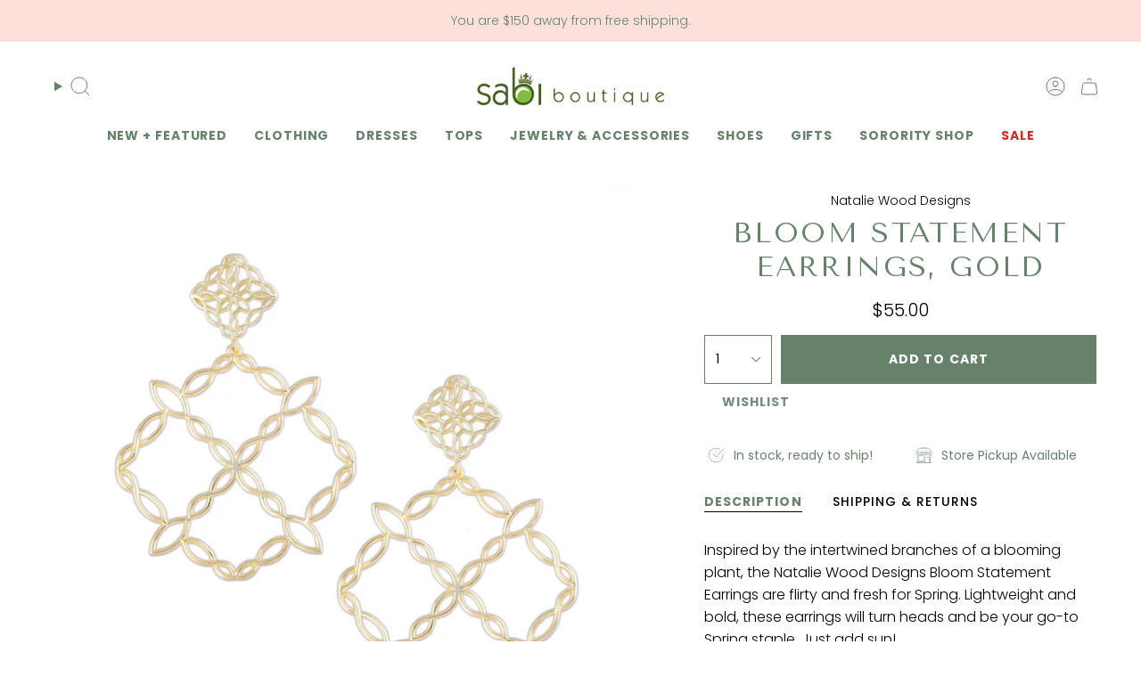

--- FILE ---
content_type: text/html; charset=utf-8
request_url: https://www.sabiboutique.com/products/bloom-statement-earrings-gold
body_size: 52921
content:
<!doctype html>
<html class="no-js no-touch supports-no-cookies" lang="en">
  <head><meta charset="UTF-8">
<meta http-equiv="X-UA-Compatible" content="IE=edge">
<meta name="viewport" content="width=device-width,initial-scale=1"><meta name="theme-color" content="#ab8c52">
<link rel="canonical" href="https://www.sabiboutique.com/products/bloom-statement-earrings-gold">

<!-- ======================= Broadcast Theme V7.1.1 ========================= -->

<link rel="preconnect" href="https://fonts.shopifycdn.com" crossorigin><!-- Title and description ================================================ -->


<title>
    
    Bloom Statement Earrings, Gold
    
    
    
      &ndash; Sabi Boutique
    
  </title>


  <meta name="description" content="Inspired by the intertwined branches of a blooming plant, the Natalie Wood Designs Bloom Statement Earrings are flirty and fresh for Spring. Lightweight and bold, these earrings will turn heads and be your go-to Spring staple. Just add sun! Metal: 14K gold plated, silver plated, or rose gold plated over brassSize: 2.5&quot;">


<meta property="og:site_name" content="Sabi Boutique">
<meta property="og:url" content="https://www.sabiboutique.com/products/bloom-statement-earrings-gold">
<meta property="og:title" content="Bloom Statement Earrings, Gold">
<meta property="og:type" content="product">
<meta property="og:description" content="Inspired by the intertwined branches of a blooming plant, the Natalie Wood Designs Bloom Statement Earrings are flirty and fresh for Spring. Lightweight and bold, these earrings will turn heads and be your go-to Spring staple. Just add sun! Metal: 14K gold plated, silver plated, or rose gold plated over brassSize: 2.5&quot;"><meta property="og:image" content="http://www.sabiboutique.com/cdn/shop/products/000096089818FF33_L.jpg?v=1613084731">
  <meta property="og:image:secure_url" content="https://www.sabiboutique.com/cdn/shop/products/000096089818FF33_L.jpg?v=1613084731">
  <meta property="og:image:width" content="1200">
  <meta property="og:image:height" content="1200"><meta property="og:price:amount" content="55.00">
  <meta property="og:price:currency" content="USD"><meta name="twitter:card" content="summary_large_image">
<meta name="twitter:title" content="Bloom Statement Earrings, Gold">
<meta name="twitter:description" content="Inspired by the intertwined branches of a blooming plant, the Natalie Wood Designs Bloom Statement Earrings are flirty and fresh for Spring. Lightweight and bold, these earrings will turn heads and be your go-to Spring staple. Just add sun! Metal: 14K gold plated, silver plated, or rose gold plated over brassSize: 2.5&quot;"><!-- CSS ================================================================== -->
<style data-shopify>
  @font-face {
  font-family: "Tenor Sans";
  font-weight: 400;
  font-style: normal;
  font-display: swap;
  src: url("//www.sabiboutique.com/cdn/fonts/tenor_sans/tenorsans_n4.966071a72c28462a9256039d3e3dc5b0cf314f65.woff2") format("woff2"),
       url("//www.sabiboutique.com/cdn/fonts/tenor_sans/tenorsans_n4.2282841d948f9649ba5c3cad6ea46df268141820.woff") format("woff");
}

  @font-face {
  font-family: Poppins;
  font-weight: 300;
  font-style: normal;
  font-display: swap;
  src: url("//www.sabiboutique.com/cdn/fonts/poppins/poppins_n3.05f58335c3209cce17da4f1f1ab324ebe2982441.woff2") format("woff2"),
       url("//www.sabiboutique.com/cdn/fonts/poppins/poppins_n3.6971368e1f131d2c8ff8e3a44a36b577fdda3ff5.woff") format("woff");
}

  @font-face {
  font-family: Poppins;
  font-weight: 700;
  font-style: normal;
  font-display: swap;
  src: url("//www.sabiboutique.com/cdn/fonts/poppins/poppins_n7.56758dcf284489feb014a026f3727f2f20a54626.woff2") format("woff2"),
       url("//www.sabiboutique.com/cdn/fonts/poppins/poppins_n7.f34f55d9b3d3205d2cd6f64955ff4b36f0cfd8da.woff") format("woff");
}

  @font-face {
  font-family: Poppins;
  font-weight: 700;
  font-style: normal;
  font-display: swap;
  src: url("//www.sabiboutique.com/cdn/fonts/poppins/poppins_n7.56758dcf284489feb014a026f3727f2f20a54626.woff2") format("woff2"),
       url("//www.sabiboutique.com/cdn/fonts/poppins/poppins_n7.f34f55d9b3d3205d2cd6f64955ff4b36f0cfd8da.woff") format("woff");
}

  @font-face {
  font-family: "Tenor Sans";
  font-weight: 400;
  font-style: normal;
  font-display: swap;
  src: url("//www.sabiboutique.com/cdn/fonts/tenor_sans/tenorsans_n4.966071a72c28462a9256039d3e3dc5b0cf314f65.woff2") format("woff2"),
       url("//www.sabiboutique.com/cdn/fonts/tenor_sans/tenorsans_n4.2282841d948f9649ba5c3cad6ea46df268141820.woff") format("woff");
}


  
    @font-face {
  font-family: Poppins;
  font-weight: 400;
  font-style: normal;
  font-display: swap;
  src: url("//www.sabiboutique.com/cdn/fonts/poppins/poppins_n4.0ba78fa5af9b0e1a374041b3ceaadf0a43b41362.woff2") format("woff2"),
       url("//www.sabiboutique.com/cdn/fonts/poppins/poppins_n4.214741a72ff2596839fc9760ee7a770386cf16ca.woff") format("woff");
}

  

  
    @font-face {
  font-family: Poppins;
  font-weight: 300;
  font-style: italic;
  font-display: swap;
  src: url("//www.sabiboutique.com/cdn/fonts/poppins/poppins_i3.8536b4423050219f608e17f134fe9ea3b01ed890.woff2") format("woff2"),
       url("//www.sabiboutique.com/cdn/fonts/poppins/poppins_i3.0f4433ada196bcabf726ed78f8e37e0995762f7f.woff") format("woff");
}

  

  
    @font-face {
  font-family: Poppins;
  font-weight: 400;
  font-style: italic;
  font-display: swap;
  src: url("//www.sabiboutique.com/cdn/fonts/poppins/poppins_i4.846ad1e22474f856bd6b81ba4585a60799a9f5d2.woff2") format("woff2"),
       url("//www.sabiboutique.com/cdn/fonts/poppins/poppins_i4.56b43284e8b52fc64c1fd271f289a39e8477e9ec.woff") format("woff");
}

  

  
    @font-face {
  font-family: Poppins;
  font-weight: 800;
  font-style: normal;
  font-display: swap;
  src: url("//www.sabiboutique.com/cdn/fonts/poppins/poppins_n8.580200d05bca09e2e0c6f4c922047c227dfa8e8c.woff2") format("woff2"),
       url("//www.sabiboutique.com/cdn/fonts/poppins/poppins_n8.f4450f472fdcbe9e829f3583ebd559988f5a3d25.woff") format("woff");
}

  

  

  
    :root,
    .color-scheme-1 {--COLOR-BG-GRADIENT: #ffffff;
      --COLOR-BG: #ffffff;
      --COLOR-BG-RGB: 255, 255, 255;

      --COLOR-BG-ACCENT: #f5f2ec;
      --COLOR-BG-ACCENT-LIGHTEN: #ffffff;

      /* === Link Color ===*/

      --COLOR-LINK: #000000;
      --COLOR-LINK-A50: rgba(0, 0, 0, 0.5);
      --COLOR-LINK-A70: rgba(0, 0, 0, 0.7);
      --COLOR-LINK-HOVER: rgba(0, 0, 0, 0.7);
      --COLOR-LINK-OPPOSITE: #ffffff;

      --COLOR-TEXT: #000000;
      --COLOR-TEXT-HOVER: rgba(0, 0, 0, 0.7);
      --COLOR-TEXT-LIGHT: #4d4d4d;
      --COLOR-TEXT-DARK: #000000;
      --COLOR-TEXT-A5:  rgba(0, 0, 0, 0.05);
      --COLOR-TEXT-A35: rgba(0, 0, 0, 0.35);
      --COLOR-TEXT-A50: rgba(0, 0, 0, 0.5);
      --COLOR-TEXT-A80: rgba(0, 0, 0, 0.8);


      --COLOR-BORDER: rgb(253, 224, 218);
      --COLOR-BORDER-LIGHT: #feece9;
      --COLOR-BORDER-DARK: #f88f79;
      --COLOR-BORDER-HAIRLINE: #f7f7f7;

      --overlay-bg: #0000004d;

      /* === Bright color ===*/
      --COLOR-ACCENT: #ab8c52;
      --COLOR-ACCENT-HOVER: #806430;
      --COLOR-ACCENT-FADE: rgba(171, 140, 82, 0.05);
      --COLOR-ACCENT-LIGHT: #e8d4ae;

      /* === Default Cart Gradient ===*/

      --FREE-SHIPPING-GRADIENT: linear-gradient(to right, var(--COLOR-ACCENT-LIGHT) 0%, var(--accent) 100%);

      /* === Buttons ===*/
      --BTN-PRIMARY-BG: #67826b;
      --BTN-PRIMARY-TEXT: #ffffff;
      --BTN-PRIMARY-BORDER: #67826b;
      --BTN-PRIMARY-BORDER-A70: rgba(103, 130, 107, 0.7);

      
      
        --BTN-PRIMARY-BG-BRIGHTER: #5c745f;
      

      --BTN-SECONDARY-BG: #fcfbf9;
      --BTN-SECONDARY-TEXT: #67826b;
      --BTN-SECONDARY-BORDER: #67826b;
      --BTN-SECONDARY-BORDER-A70: rgba(103, 130, 107, 0.7);

      
      
        --BTN-SECONDARY-BG-BRIGHTER: #f4f0e8;
      

      --COLOR-BG-BRIGHTER: #f2f2f2;

      --COLOR-BG-ALPHA-25: rgba(255, 255, 255, 0.25);
      --COLOR-BG-TRANSPARENT: rgba(255, 255, 255, 0);--COLOR-FOOTER-BG-HAIRLINE: #f7f7f7;

      /* Dynamic color variables */
      --accent: var(--COLOR-ACCENT);
      --accent-fade: var(--COLOR-ACCENT-FADE);
      --accent-hover: var(--COLOR-ACCENT-HOVER);
      --border: var(--COLOR-BORDER);
      --border-dark: var(--COLOR-BORDER-DARK);
      --border-light: var(--COLOR-BORDER-LIGHT);
      --border-hairline: var(--COLOR-BORDER-HAIRLINE);
      --bg: var(--COLOR-BG-GRADIENT, var(--COLOR-BG));
      --bg-accent: var(--COLOR-BG-ACCENT);
      --bg-accent-lighten: var(--COLOR-BG-ACCENT-LIGHTEN);
      --icons: var(--COLOR-TEXT);
      --link: var(--COLOR-LINK);
      --link-a50: var(--COLOR-LINK-A50);
      --link-a70: var(--COLOR-LINK-A70);
      --link-hover: var(--COLOR-LINK-HOVER);
      --link-opposite: var(--COLOR-LINK-OPPOSITE);
      --text: var(--COLOR-TEXT);
      --text-dark: var(--COLOR-TEXT-DARK);
      --text-light: var(--COLOR-TEXT-LIGHT);
      --text-hover: var(--COLOR-TEXT-HOVER);
      --text-a5: var(--COLOR-TEXT-A5);
      --text-a35: var(--COLOR-TEXT-A35);
      --text-a50: var(--COLOR-TEXT-A50);
      --text-a80: var(--COLOR-TEXT-A80);

      --COLOR-HEADING: #67826b;
    }
  
    
    .color-scheme-2 {--COLOR-BG-GRADIENT: #ffe7e2;
      --COLOR-BG: #ffe7e2;
      --COLOR-BG-RGB: 255, 231, 226;

      --COLOR-BG-ACCENT: #f5f2ec;
      --COLOR-BG-ACCENT-LIGHTEN: #ffffff;

      /* === Link Color ===*/

      --COLOR-LINK: #67826b;
      --COLOR-LINK-A50: rgba(103, 130, 107, 0.5);
      --COLOR-LINK-A70: rgba(103, 130, 107, 0.7);
      --COLOR-LINK-HOVER: rgba(103, 130, 107, 0.7);
      --COLOR-LINK-OPPOSITE: #ffffff;

      --COLOR-TEXT: #67826b;
      --COLOR-TEXT-HOVER: rgba(103, 130, 107, 0.7);
      --COLOR-TEXT-LIGHT: #95a08f;
      --COLOR-TEXT-DARK: #3d5f42;
      --COLOR-TEXT-A5:  rgba(103, 130, 107, 0.05);
      --COLOR-TEXT-A35: rgba(103, 130, 107, 0.35);
      --COLOR-TEXT-A50: rgba(103, 130, 107, 0.5);
      --COLOR-TEXT-A80: rgba(103, 130, 107, 0.8);


      --COLOR-BORDER: rgb(253, 224, 218);
      --COLOR-BORDER-LIGHT: #fee3dd;
      --COLOR-BORDER-DARK: #f88f79;
      --COLOR-BORDER-HAIRLINE: #ffdad3;

      --overlay-bg: #644d3e4d;

      /* === Bright color ===*/
      --COLOR-ACCENT: #67826b;
      --COLOR-ACCENT-HOVER: #3d5f42;
      --COLOR-ACCENT-FADE: rgba(103, 130, 107, 0.05);
      --COLOR-ACCENT-LIGHT: #aed4b3;

      /* === Default Cart Gradient ===*/

      --FREE-SHIPPING-GRADIENT: linear-gradient(to right, var(--COLOR-ACCENT-LIGHT) 0%, var(--accent) 100%);

      /* === Buttons ===*/
      --BTN-PRIMARY-BG: #67826b;
      --BTN-PRIMARY-TEXT: #ffffff;
      --BTN-PRIMARY-BORDER: #67826b;
      --BTN-PRIMARY-BORDER-A70: rgba(103, 130, 107, 0.7);

      
      
        --BTN-PRIMARY-BG-BRIGHTER: #5c745f;
      

      --BTN-SECONDARY-BG: #ffffff;
      --BTN-SECONDARY-TEXT: #67826b;
      --BTN-SECONDARY-BORDER: #67826b;
      --BTN-SECONDARY-BORDER-A70: rgba(103, 130, 107, 0.7);

      
      
        --BTN-SECONDARY-BG-BRIGHTER: #f2f2f2;
      

      --COLOR-BG-BRIGHTER: #ffd2c8;

      --COLOR-BG-ALPHA-25: rgba(255, 231, 226, 0.25);
      --COLOR-BG-TRANSPARENT: rgba(255, 231, 226, 0);--COLOR-FOOTER-BG-HAIRLINE: #ffdad3;

      /* Dynamic color variables */
      --accent: var(--COLOR-ACCENT);
      --accent-fade: var(--COLOR-ACCENT-FADE);
      --accent-hover: var(--COLOR-ACCENT-HOVER);
      --border: var(--COLOR-BORDER);
      --border-dark: var(--COLOR-BORDER-DARK);
      --border-light: var(--COLOR-BORDER-LIGHT);
      --border-hairline: var(--COLOR-BORDER-HAIRLINE);
      --bg: var(--COLOR-BG-GRADIENT, var(--COLOR-BG));
      --bg-accent: var(--COLOR-BG-ACCENT);
      --bg-accent-lighten: var(--COLOR-BG-ACCENT-LIGHTEN);
      --icons: var(--COLOR-TEXT);
      --link: var(--COLOR-LINK);
      --link-a50: var(--COLOR-LINK-A50);
      --link-a70: var(--COLOR-LINK-A70);
      --link-hover: var(--COLOR-LINK-HOVER);
      --link-opposite: var(--COLOR-LINK-OPPOSITE);
      --text: var(--COLOR-TEXT);
      --text-dark: var(--COLOR-TEXT-DARK);
      --text-light: var(--COLOR-TEXT-LIGHT);
      --text-hover: var(--COLOR-TEXT-HOVER);
      --text-a5: var(--COLOR-TEXT-A5);
      --text-a35: var(--COLOR-TEXT-A35);
      --text-a50: var(--COLOR-TEXT-A50);
      --text-a80: var(--COLOR-TEXT-A80);

      --COLOR-HEADING: #67826b;
    }
  
    
    .color-scheme-3 {--COLOR-BG-GRADIENT: #ffffff;
      --COLOR-BG: #ffffff;
      --COLOR-BG-RGB: 255, 255, 255;

      --COLOR-BG-ACCENT: #ffffff;
      --COLOR-BG-ACCENT-LIGHTEN: #ffffff;

      /* === Link Color ===*/

      --COLOR-LINK: #67826b;
      --COLOR-LINK-A50: rgba(103, 130, 107, 0.5);
      --COLOR-LINK-A70: rgba(103, 130, 107, 0.7);
      --COLOR-LINK-HOVER: rgba(103, 130, 107, 0.7);
      --COLOR-LINK-OPPOSITE: #ffffff;

      --COLOR-TEXT: #67826b;
      --COLOR-TEXT-HOVER: rgba(103, 130, 107, 0.7);
      --COLOR-TEXT-LIGHT: #95a897;
      --COLOR-TEXT-DARK: #3d5f42;
      --COLOR-TEXT-A5:  rgba(103, 130, 107, 0.05);
      --COLOR-TEXT-A35: rgba(103, 130, 107, 0.35);
      --COLOR-TEXT-A50: rgba(103, 130, 107, 0.5);
      --COLOR-TEXT-A80: rgba(103, 130, 107, 0.8);


      --COLOR-BORDER: rgb(253, 224, 218);
      --COLOR-BORDER-LIGHT: #feece9;
      --COLOR-BORDER-DARK: #f88f79;
      --COLOR-BORDER-HAIRLINE: #f7f7f7;

      --overlay-bg: #0000004d;

      /* === Bright color ===*/
      --COLOR-ACCENT: #fde0da;
      --COLOR-ACCENT-HOVER: #ffa08c;
      --COLOR-ACCENT-FADE: rgba(253, 224, 218, 0.05);
      --COLOR-ACCENT-LIGHT: #ffffff;

      /* === Default Cart Gradient ===*/

      --FREE-SHIPPING-GRADIENT: linear-gradient(to right, var(--COLOR-ACCENT-LIGHT) 0%, var(--accent) 100%);

      /* === Buttons ===*/
      --BTN-PRIMARY-BG: #67826b;
      --BTN-PRIMARY-TEXT: #ffffff;
      --BTN-PRIMARY-BORDER: #67826b;
      --BTN-PRIMARY-BORDER-A70: rgba(103, 130, 107, 0.7);

      
      
        --BTN-PRIMARY-BG-BRIGHTER: #5c745f;
      

      --BTN-SECONDARY-BG: #ffffff;
      --BTN-SECONDARY-TEXT: #67826b;
      --BTN-SECONDARY-BORDER: #67826b;
      --BTN-SECONDARY-BORDER-A70: rgba(103, 130, 107, 0.7);

      
      
        --BTN-SECONDARY-BG-BRIGHTER: #f2f2f2;
      

      --COLOR-BG-BRIGHTER: #f2f2f2;

      --COLOR-BG-ALPHA-25: rgba(255, 255, 255, 0.25);
      --COLOR-BG-TRANSPARENT: rgba(255, 255, 255, 0);--COLOR-FOOTER-BG-HAIRLINE: #f7f7f7;

      /* Dynamic color variables */
      --accent: var(--COLOR-ACCENT);
      --accent-fade: var(--COLOR-ACCENT-FADE);
      --accent-hover: var(--COLOR-ACCENT-HOVER);
      --border: var(--COLOR-BORDER);
      --border-dark: var(--COLOR-BORDER-DARK);
      --border-light: var(--COLOR-BORDER-LIGHT);
      --border-hairline: var(--COLOR-BORDER-HAIRLINE);
      --bg: var(--COLOR-BG-GRADIENT, var(--COLOR-BG));
      --bg-accent: var(--COLOR-BG-ACCENT);
      --bg-accent-lighten: var(--COLOR-BG-ACCENT-LIGHTEN);
      --icons: var(--COLOR-TEXT);
      --link: var(--COLOR-LINK);
      --link-a50: var(--COLOR-LINK-A50);
      --link-a70: var(--COLOR-LINK-A70);
      --link-hover: var(--COLOR-LINK-HOVER);
      --link-opposite: var(--COLOR-LINK-OPPOSITE);
      --text: var(--COLOR-TEXT);
      --text-dark: var(--COLOR-TEXT-DARK);
      --text-light: var(--COLOR-TEXT-LIGHT);
      --text-hover: var(--COLOR-TEXT-HOVER);
      --text-a5: var(--COLOR-TEXT-A5);
      --text-a35: var(--COLOR-TEXT-A35);
      --text-a50: var(--COLOR-TEXT-A50);
      --text-a80: var(--COLOR-TEXT-A80);

      --COLOR-HEADING: #67826b;
    }
  
    
    .color-scheme-4 {--COLOR-BG-GRADIENT: #fff7f5;
      --COLOR-BG: #fff7f5;
      --COLOR-BG-RGB: 255, 247, 245;

      --COLOR-BG-ACCENT: #f5f2ec;
      --COLOR-BG-ACCENT-LIGHTEN: #ffffff;

      /* === Link Color ===*/

      --COLOR-LINK: #000000;
      --COLOR-LINK-A50: rgba(0, 0, 0, 0.5);
      --COLOR-LINK-A70: rgba(0, 0, 0, 0.7);
      --COLOR-LINK-HOVER: rgba(0, 0, 0, 0.7);
      --COLOR-LINK-OPPOSITE: #ffffff;

      --COLOR-TEXT: #000000;
      --COLOR-TEXT-HOVER: rgba(0, 0, 0, 0.7);
      --COLOR-TEXT-LIGHT: #4d4a4a;
      --COLOR-TEXT-DARK: #000000;
      --COLOR-TEXT-A5:  rgba(0, 0, 0, 0.05);
      --COLOR-TEXT-A35: rgba(0, 0, 0, 0.35);
      --COLOR-TEXT-A50: rgba(0, 0, 0, 0.5);
      --COLOR-TEXT-A80: rgba(0, 0, 0, 0.8);


      --COLOR-BORDER: rgb(103, 130, 107);
      --COLOR-BORDER-LIGHT: #a4b1a2;
      --COLOR-BORDER-DARK: #3a493c;
      --COLOR-BORDER-HAIRLINE: #ffebe6;

      --overlay-bg: #0000004d;

      /* === Bright color ===*/
      --COLOR-ACCENT: #67826b;
      --COLOR-ACCENT-HOVER: #3d5f42;
      --COLOR-ACCENT-FADE: rgba(103, 130, 107, 0.05);
      --COLOR-ACCENT-LIGHT: #aed4b3;

      /* === Default Cart Gradient ===*/

      --FREE-SHIPPING-GRADIENT: linear-gradient(to right, var(--COLOR-ACCENT-LIGHT) 0%, var(--accent) 100%);

      /* === Buttons ===*/
      --BTN-PRIMARY-BG: #ffffff;
      --BTN-PRIMARY-TEXT: #212121;
      --BTN-PRIMARY-BORDER: #ffffff;
      --BTN-PRIMARY-BORDER-A70: rgba(255, 255, 255, 0.7);

      
      
        --BTN-PRIMARY-BG-BRIGHTER: #f2f2f2;
      

      --BTN-SECONDARY-BG: #fde0da;
      --BTN-SECONDARY-TEXT: #212121;
      --BTN-SECONDARY-BORDER: #fde0da;
      --BTN-SECONDARY-BORDER-A70: rgba(253, 224, 218, 0.7);

      
      
        --BTN-SECONDARY-BG-BRIGHTER: #fcccc2;
      

      --COLOR-BG-BRIGHTER: #ffe3dc;

      --COLOR-BG-ALPHA-25: rgba(255, 247, 245, 0.25);
      --COLOR-BG-TRANSPARENT: rgba(255, 247, 245, 0);--COLOR-FOOTER-BG-HAIRLINE: #ffebe6;

      /* Dynamic color variables */
      --accent: var(--COLOR-ACCENT);
      --accent-fade: var(--COLOR-ACCENT-FADE);
      --accent-hover: var(--COLOR-ACCENT-HOVER);
      --border: var(--COLOR-BORDER);
      --border-dark: var(--COLOR-BORDER-DARK);
      --border-light: var(--COLOR-BORDER-LIGHT);
      --border-hairline: var(--COLOR-BORDER-HAIRLINE);
      --bg: var(--COLOR-BG-GRADIENT, var(--COLOR-BG));
      --bg-accent: var(--COLOR-BG-ACCENT);
      --bg-accent-lighten: var(--COLOR-BG-ACCENT-LIGHTEN);
      --icons: var(--COLOR-TEXT);
      --link: var(--COLOR-LINK);
      --link-a50: var(--COLOR-LINK-A50);
      --link-a70: var(--COLOR-LINK-A70);
      --link-hover: var(--COLOR-LINK-HOVER);
      --link-opposite: var(--COLOR-LINK-OPPOSITE);
      --text: var(--COLOR-TEXT);
      --text-dark: var(--COLOR-TEXT-DARK);
      --text-light: var(--COLOR-TEXT-LIGHT);
      --text-hover: var(--COLOR-TEXT-HOVER);
      --text-a5: var(--COLOR-TEXT-A5);
      --text-a35: var(--COLOR-TEXT-A35);
      --text-a50: var(--COLOR-TEXT-A50);
      --text-a80: var(--COLOR-TEXT-A80);

      --COLOR-HEADING: #000000;
    }
  
    
    .color-scheme-5 {--COLOR-BG-GRADIENT: #67826b;
      --COLOR-BG: #67826b;
      --COLOR-BG-RGB: 103, 130, 107;

      --COLOR-BG-ACCENT: #f5f2ec;
      --COLOR-BG-ACCENT-LIGHTEN: #ffffff;

      /* === Link Color ===*/

      --COLOR-LINK: #000000;
      --COLOR-LINK-A50: rgba(0, 0, 0, 0.5);
      --COLOR-LINK-A70: rgba(0, 0, 0, 0.7);
      --COLOR-LINK-HOVER: rgba(0, 0, 0, 0.7);
      --COLOR-LINK-OPPOSITE: #ffffff;

      --COLOR-TEXT: #000000;
      --COLOR-TEXT-HOVER: rgba(0, 0, 0, 0.7);
      --COLOR-TEXT-LIGHT: #1f2720;
      --COLOR-TEXT-DARK: #000000;
      --COLOR-TEXT-A5:  rgba(0, 0, 0, 0.05);
      --COLOR-TEXT-A35: rgba(0, 0, 0, 0.35);
      --COLOR-TEXT-A50: rgba(0, 0, 0, 0.5);
      --COLOR-TEXT-A80: rgba(0, 0, 0, 0.8);


      --COLOR-BORDER: rgb(253, 224, 218);
      --COLOR-BORDER-LIGHT: #c1baae;
      --COLOR-BORDER-DARK: #f88f79;
      --COLOR-BORDER-HAIRLINE: #607964;

      --overlay-bg: #0000004d;

      /* === Bright color ===*/
      --COLOR-ACCENT: #fde0da;
      --COLOR-ACCENT-HOVER: #ffa08c;
      --COLOR-ACCENT-FADE: rgba(253, 224, 218, 0.05);
      --COLOR-ACCENT-LIGHT: #ffffff;

      /* === Default Cart Gradient ===*/

      --FREE-SHIPPING-GRADIENT: linear-gradient(to right, var(--COLOR-ACCENT-LIGHT) 0%, var(--accent) 100%);

      /* === Buttons ===*/
      --BTN-PRIMARY-BG: #fde0da;
      --BTN-PRIMARY-TEXT: #ffffff;
      --BTN-PRIMARY-BORDER: #fde0da;
      --BTN-PRIMARY-BORDER-A70: rgba(253, 224, 218, 0.7);

      
      
        --BTN-PRIMARY-BG-BRIGHTER: #fcccc2;
      

      --BTN-SECONDARY-BG: #ffffff;
      --BTN-SECONDARY-TEXT: #67826b;
      --BTN-SECONDARY-BORDER: #67826b;
      --BTN-SECONDARY-BORDER-A70: rgba(103, 130, 107, 0.7);

      
      
        --BTN-SECONDARY-BG-BRIGHTER: #f2f2f2;
      

      --COLOR-BG-BRIGHTER: #5c745f;

      --COLOR-BG-ALPHA-25: rgba(103, 130, 107, 0.25);
      --COLOR-BG-TRANSPARENT: rgba(103, 130, 107, 0);--COLOR-FOOTER-BG-HAIRLINE: #607964;

      /* Dynamic color variables */
      --accent: var(--COLOR-ACCENT);
      --accent-fade: var(--COLOR-ACCENT-FADE);
      --accent-hover: var(--COLOR-ACCENT-HOVER);
      --border: var(--COLOR-BORDER);
      --border-dark: var(--COLOR-BORDER-DARK);
      --border-light: var(--COLOR-BORDER-LIGHT);
      --border-hairline: var(--COLOR-BORDER-HAIRLINE);
      --bg: var(--COLOR-BG-GRADIENT, var(--COLOR-BG));
      --bg-accent: var(--COLOR-BG-ACCENT);
      --bg-accent-lighten: var(--COLOR-BG-ACCENT-LIGHTEN);
      --icons: var(--COLOR-TEXT);
      --link: var(--COLOR-LINK);
      --link-a50: var(--COLOR-LINK-A50);
      --link-a70: var(--COLOR-LINK-A70);
      --link-hover: var(--COLOR-LINK-HOVER);
      --link-opposite: var(--COLOR-LINK-OPPOSITE);
      --text: var(--COLOR-TEXT);
      --text-dark: var(--COLOR-TEXT-DARK);
      --text-light: var(--COLOR-TEXT-LIGHT);
      --text-hover: var(--COLOR-TEXT-HOVER);
      --text-a5: var(--COLOR-TEXT-A5);
      --text-a35: var(--COLOR-TEXT-A35);
      --text-a50: var(--COLOR-TEXT-A50);
      --text-a80: var(--COLOR-TEXT-A80);

      --COLOR-HEADING: #67826b;
    }
  
    
    .color-scheme-6 {--COLOR-BG-GRADIENT: #ffffff;
      --COLOR-BG: #ffffff;
      --COLOR-BG-RGB: 255, 255, 255;

      --COLOR-BG-ACCENT: #f5f2ec;
      --COLOR-BG-ACCENT-LIGHTEN: #ffffff;

      /* === Link Color ===*/

      --COLOR-LINK: #000000;
      --COLOR-LINK-A50: rgba(0, 0, 0, 0.5);
      --COLOR-LINK-A70: rgba(0, 0, 0, 0.7);
      --COLOR-LINK-HOVER: rgba(0, 0, 0, 0.7);
      --COLOR-LINK-OPPOSITE: #ffffff;

      --COLOR-TEXT: #212121;
      --COLOR-TEXT-HOVER: rgba(33, 33, 33, 0.7);
      --COLOR-TEXT-LIGHT: #646464;
      --COLOR-TEXT-DARK: #000000;
      --COLOR-TEXT-A5:  rgba(33, 33, 33, 0.05);
      --COLOR-TEXT-A35: rgba(33, 33, 33, 0.35);
      --COLOR-TEXT-A50: rgba(33, 33, 33, 0.5);
      --COLOR-TEXT-A80: rgba(33, 33, 33, 0.8);


      --COLOR-BORDER: rgb(253, 224, 218);
      --COLOR-BORDER-LIGHT: #feece9;
      --COLOR-BORDER-DARK: #f88f79;
      --COLOR-BORDER-HAIRLINE: #f7f7f7;

      --overlay-bg: #0000004d;

      /* === Bright color ===*/
      --COLOR-ACCENT: #67826b;
      --COLOR-ACCENT-HOVER: #3d5f42;
      --COLOR-ACCENT-FADE: rgba(103, 130, 107, 0.05);
      --COLOR-ACCENT-LIGHT: #aed4b3;

      /* === Default Cart Gradient ===*/

      --FREE-SHIPPING-GRADIENT: linear-gradient(to right, var(--COLOR-ACCENT-LIGHT) 0%, var(--accent) 100%);

      /* === Buttons ===*/
      --BTN-PRIMARY-BG: #67826b;
      --BTN-PRIMARY-TEXT: #ffffff;
      --BTN-PRIMARY-BORDER: #67826b;
      --BTN-PRIMARY-BORDER-A70: rgba(103, 130, 107, 0.7);

      
      
        --BTN-PRIMARY-BG-BRIGHTER: #5c745f;
      

      --BTN-SECONDARY-BG: #ffffff;
      --BTN-SECONDARY-TEXT: #67826b;
      --BTN-SECONDARY-BORDER: #67826b;
      --BTN-SECONDARY-BORDER-A70: rgba(103, 130, 107, 0.7);

      
      
        --BTN-SECONDARY-BG-BRIGHTER: #f2f2f2;
      

      --COLOR-BG-BRIGHTER: #f2f2f2;

      --COLOR-BG-ALPHA-25: rgba(255, 255, 255, 0.25);
      --COLOR-BG-TRANSPARENT: rgba(255, 255, 255, 0);--COLOR-FOOTER-BG-HAIRLINE: #f7f7f7;

      /* Dynamic color variables */
      --accent: var(--COLOR-ACCENT);
      --accent-fade: var(--COLOR-ACCENT-FADE);
      --accent-hover: var(--COLOR-ACCENT-HOVER);
      --border: var(--COLOR-BORDER);
      --border-dark: var(--COLOR-BORDER-DARK);
      --border-light: var(--COLOR-BORDER-LIGHT);
      --border-hairline: var(--COLOR-BORDER-HAIRLINE);
      --bg: var(--COLOR-BG-GRADIENT, var(--COLOR-BG));
      --bg-accent: var(--COLOR-BG-ACCENT);
      --bg-accent-lighten: var(--COLOR-BG-ACCENT-LIGHTEN);
      --icons: var(--COLOR-TEXT);
      --link: var(--COLOR-LINK);
      --link-a50: var(--COLOR-LINK-A50);
      --link-a70: var(--COLOR-LINK-A70);
      --link-hover: var(--COLOR-LINK-HOVER);
      --link-opposite: var(--COLOR-LINK-OPPOSITE);
      --text: var(--COLOR-TEXT);
      --text-dark: var(--COLOR-TEXT-DARK);
      --text-light: var(--COLOR-TEXT-LIGHT);
      --text-hover: var(--COLOR-TEXT-HOVER);
      --text-a5: var(--COLOR-TEXT-A5);
      --text-a35: var(--COLOR-TEXT-A35);
      --text-a50: var(--COLOR-TEXT-A50);
      --text-a80: var(--COLOR-TEXT-A80);

      --COLOR-HEADING: #000000;
    }
  
    
    .color-scheme-7 {--COLOR-BG-GRADIENT: #67826b;
      --COLOR-BG: #67826b;
      --COLOR-BG-RGB: 103, 130, 107;

      --COLOR-BG-ACCENT: #f5f2ec;
      --COLOR-BG-ACCENT-LIGHTEN: #ffffff;

      /* === Link Color ===*/

      --COLOR-LINK: #282c2e;
      --COLOR-LINK-A50: rgba(40, 44, 46, 0.5);
      --COLOR-LINK-A70: rgba(40, 44, 46, 0.7);
      --COLOR-LINK-HOVER: rgba(40, 44, 46, 0.7);
      --COLOR-LINK-OPPOSITE: #ffffff;

      --COLOR-TEXT: #ffffff;
      --COLOR-TEXT-HOVER: rgba(255, 255, 255, 0.7);
      --COLOR-TEXT-LIGHT: #d1dad3;
      --COLOR-TEXT-DARK: #d9d9d9;
      --COLOR-TEXT-A5:  rgba(255, 255, 255, 0.05);
      --COLOR-TEXT-A35: rgba(255, 255, 255, 0.35);
      --COLOR-TEXT-A50: rgba(255, 255, 255, 0.5);
      --COLOR-TEXT-A80: rgba(255, 255, 255, 0.8);


      --COLOR-BORDER: rgb(209, 205, 196);
      --COLOR-BORDER-LIGHT: #a7afa0;
      --COLOR-BORDER-DARK: #a49c8b;
      --COLOR-BORDER-HAIRLINE: #607964;

      --overlay-bg: #0000004d;

      /* === Bright color ===*/
      --COLOR-ACCENT: #ab8c52;
      --COLOR-ACCENT-HOVER: #806430;
      --COLOR-ACCENT-FADE: rgba(171, 140, 82, 0.05);
      --COLOR-ACCENT-LIGHT: #e8d4ae;

      /* === Default Cart Gradient ===*/

      --FREE-SHIPPING-GRADIENT: linear-gradient(to right, var(--COLOR-ACCENT-LIGHT) 0%, var(--accent) 100%);

      /* === Buttons ===*/
      --BTN-PRIMARY-BG: #67826b;
      --BTN-PRIMARY-TEXT: #ffffff;
      --BTN-PRIMARY-BORDER: #67826b;
      --BTN-PRIMARY-BORDER-A70: rgba(103, 130, 107, 0.7);

      
      
        --BTN-PRIMARY-BG-BRIGHTER: #5c745f;
      

      --BTN-SECONDARY-BG: #fde0da;
      --BTN-SECONDARY-TEXT: #67826b;
      --BTN-SECONDARY-BORDER: #fde0da;
      --BTN-SECONDARY-BORDER-A70: rgba(253, 224, 218, 0.7);

      
      
        --BTN-SECONDARY-BG-BRIGHTER: #fcccc2;
      

      --COLOR-BG-BRIGHTER: #5c745f;

      --COLOR-BG-ALPHA-25: rgba(103, 130, 107, 0.25);
      --COLOR-BG-TRANSPARENT: rgba(103, 130, 107, 0);--COLOR-FOOTER-BG-HAIRLINE: #607964;

      /* Dynamic color variables */
      --accent: var(--COLOR-ACCENT);
      --accent-fade: var(--COLOR-ACCENT-FADE);
      --accent-hover: var(--COLOR-ACCENT-HOVER);
      --border: var(--COLOR-BORDER);
      --border-dark: var(--COLOR-BORDER-DARK);
      --border-light: var(--COLOR-BORDER-LIGHT);
      --border-hairline: var(--COLOR-BORDER-HAIRLINE);
      --bg: var(--COLOR-BG-GRADIENT, var(--COLOR-BG));
      --bg-accent: var(--COLOR-BG-ACCENT);
      --bg-accent-lighten: var(--COLOR-BG-ACCENT-LIGHTEN);
      --icons: var(--COLOR-TEXT);
      --link: var(--COLOR-LINK);
      --link-a50: var(--COLOR-LINK-A50);
      --link-a70: var(--COLOR-LINK-A70);
      --link-hover: var(--COLOR-LINK-HOVER);
      --link-opposite: var(--COLOR-LINK-OPPOSITE);
      --text: var(--COLOR-TEXT);
      --text-dark: var(--COLOR-TEXT-DARK);
      --text-light: var(--COLOR-TEXT-LIGHT);
      --text-hover: var(--COLOR-TEXT-HOVER);
      --text-a5: var(--COLOR-TEXT-A5);
      --text-a35: var(--COLOR-TEXT-A35);
      --text-a50: var(--COLOR-TEXT-A50);
      --text-a80: var(--COLOR-TEXT-A80);

      --COLOR-HEADING: #ffffff;
    }
  
    
    .color-scheme-8 {--COLOR-BG-GRADIENT: #ffffff;
      --COLOR-BG: #ffffff;
      --COLOR-BG-RGB: 255, 255, 255;

      --COLOR-BG-ACCENT: #f5f2ec;
      --COLOR-BG-ACCENT-LIGHTEN: #ffffff;

      /* === Link Color ===*/

      --COLOR-LINK: #000000;
      --COLOR-LINK-A50: rgba(0, 0, 0, 0.5);
      --COLOR-LINK-A70: rgba(0, 0, 0, 0.7);
      --COLOR-LINK-HOVER: rgba(0, 0, 0, 0.7);
      --COLOR-LINK-OPPOSITE: #ffffff;

      --COLOR-TEXT: #000000;
      --COLOR-TEXT-HOVER: rgba(0, 0, 0, 0.7);
      --COLOR-TEXT-LIGHT: #4d4d4d;
      --COLOR-TEXT-DARK: #000000;
      --COLOR-TEXT-A5:  rgba(0, 0, 0, 0.05);
      --COLOR-TEXT-A35: rgba(0, 0, 0, 0.35);
      --COLOR-TEXT-A50: rgba(0, 0, 0, 0.5);
      --COLOR-TEXT-A80: rgba(0, 0, 0, 0.8);


      --COLOR-BORDER: rgb(253, 224, 218);
      --COLOR-BORDER-LIGHT: #feece9;
      --COLOR-BORDER-DARK: #f88f79;
      --COLOR-BORDER-HAIRLINE: #f7f7f7;

      --overlay-bg: #0000004d;

      /* === Bright color ===*/
      --COLOR-ACCENT: #ab8c52;
      --COLOR-ACCENT-HOVER: #806430;
      --COLOR-ACCENT-FADE: rgba(171, 140, 82, 0.05);
      --COLOR-ACCENT-LIGHT: #e8d4ae;

      /* === Default Cart Gradient ===*/

      --FREE-SHIPPING-GRADIENT: linear-gradient(to right, var(--COLOR-ACCENT-LIGHT) 0%, var(--accent) 100%);

      /* === Buttons ===*/
      --BTN-PRIMARY-BG: #67826b;
      --BTN-PRIMARY-TEXT: #ffffff;
      --BTN-PRIMARY-BORDER: #67826b;
      --BTN-PRIMARY-BORDER-A70: rgba(103, 130, 107, 0.7);

      
      
        --BTN-PRIMARY-BG-BRIGHTER: #5c745f;
      

      --BTN-SECONDARY-BG: #67826b;
      --BTN-SECONDARY-TEXT: #ffffff;
      --BTN-SECONDARY-BORDER: #67826b;
      --BTN-SECONDARY-BORDER-A70: rgba(103, 130, 107, 0.7);

      
      
        --BTN-SECONDARY-BG-BRIGHTER: #5c745f;
      

      --COLOR-BG-BRIGHTER: #f2f2f2;

      --COLOR-BG-ALPHA-25: rgba(255, 255, 255, 0.25);
      --COLOR-BG-TRANSPARENT: rgba(255, 255, 255, 0);--COLOR-FOOTER-BG-HAIRLINE: #f7f7f7;

      /* Dynamic color variables */
      --accent: var(--COLOR-ACCENT);
      --accent-fade: var(--COLOR-ACCENT-FADE);
      --accent-hover: var(--COLOR-ACCENT-HOVER);
      --border: var(--COLOR-BORDER);
      --border-dark: var(--COLOR-BORDER-DARK);
      --border-light: var(--COLOR-BORDER-LIGHT);
      --border-hairline: var(--COLOR-BORDER-HAIRLINE);
      --bg: var(--COLOR-BG-GRADIENT, var(--COLOR-BG));
      --bg-accent: var(--COLOR-BG-ACCENT);
      --bg-accent-lighten: var(--COLOR-BG-ACCENT-LIGHTEN);
      --icons: var(--COLOR-TEXT);
      --link: var(--COLOR-LINK);
      --link-a50: var(--COLOR-LINK-A50);
      --link-a70: var(--COLOR-LINK-A70);
      --link-hover: var(--COLOR-LINK-HOVER);
      --link-opposite: var(--COLOR-LINK-OPPOSITE);
      --text: var(--COLOR-TEXT);
      --text-dark: var(--COLOR-TEXT-DARK);
      --text-light: var(--COLOR-TEXT-LIGHT);
      --text-hover: var(--COLOR-TEXT-HOVER);
      --text-a5: var(--COLOR-TEXT-A5);
      --text-a35: var(--COLOR-TEXT-A35);
      --text-a50: var(--COLOR-TEXT-A50);
      --text-a80: var(--COLOR-TEXT-A80);

      --COLOR-HEADING: #67826b;
    }
  
    
    .color-scheme-9 {--COLOR-BG-GRADIENT: #ffffff;
      --COLOR-BG: #ffffff;
      --COLOR-BG-RGB: 255, 255, 255;

      --COLOR-BG-ACCENT: #f5f2ec;
      --COLOR-BG-ACCENT-LIGHTEN: #ffffff;

      /* === Link Color ===*/

      --COLOR-LINK: #282c2e;
      --COLOR-LINK-A50: rgba(40, 44, 46, 0.5);
      --COLOR-LINK-A70: rgba(40, 44, 46, 0.7);
      --COLOR-LINK-HOVER: rgba(40, 44, 46, 0.7);
      --COLOR-LINK-OPPOSITE: #ffffff;

      --COLOR-TEXT: #212121;
      --COLOR-TEXT-HOVER: rgba(33, 33, 33, 0.7);
      --COLOR-TEXT-LIGHT: #646464;
      --COLOR-TEXT-DARK: #000000;
      --COLOR-TEXT-A5:  rgba(33, 33, 33, 0.05);
      --COLOR-TEXT-A35: rgba(33, 33, 33, 0.35);
      --COLOR-TEXT-A50: rgba(33, 33, 33, 0.5);
      --COLOR-TEXT-A80: rgba(33, 33, 33, 0.8);


      --COLOR-BORDER: rgb(234, 234, 234);
      --COLOR-BORDER-LIGHT: #f2f2f2;
      --COLOR-BORDER-DARK: #b7b7b7;
      --COLOR-BORDER-HAIRLINE: #f7f7f7;

      --overlay-bg: #0000004d;

      /* === Bright color ===*/
      --COLOR-ACCENT: #ab8c52;
      --COLOR-ACCENT-HOVER: #806430;
      --COLOR-ACCENT-FADE: rgba(171, 140, 82, 0.05);
      --COLOR-ACCENT-LIGHT: #e8d4ae;

      /* === Default Cart Gradient ===*/

      --FREE-SHIPPING-GRADIENT: linear-gradient(to right, var(--COLOR-ACCENT-LIGHT) 0%, var(--accent) 100%);

      /* === Buttons ===*/
      --BTN-PRIMARY-BG: #212121;
      --BTN-PRIMARY-TEXT: #ffffff;
      --BTN-PRIMARY-BORDER: #212121;
      --BTN-PRIMARY-BORDER-A70: rgba(33, 33, 33, 0.7);

      
      
        --BTN-PRIMARY-BG-BRIGHTER: #2e2e2e;
      

      --BTN-SECONDARY-BG: #fde0da;
      --BTN-SECONDARY-TEXT: #212121;
      --BTN-SECONDARY-BORDER: #fde0da;
      --BTN-SECONDARY-BORDER-A70: rgba(253, 224, 218, 0.7);

      
      
        --BTN-SECONDARY-BG-BRIGHTER: #fcccc2;
      

      --COLOR-BG-BRIGHTER: #f2f2f2;

      --COLOR-BG-ALPHA-25: rgba(255, 255, 255, 0.25);
      --COLOR-BG-TRANSPARENT: rgba(255, 255, 255, 0);--COLOR-FOOTER-BG-HAIRLINE: #f7f7f7;

      /* Dynamic color variables */
      --accent: var(--COLOR-ACCENT);
      --accent-fade: var(--COLOR-ACCENT-FADE);
      --accent-hover: var(--COLOR-ACCENT-HOVER);
      --border: var(--COLOR-BORDER);
      --border-dark: var(--COLOR-BORDER-DARK);
      --border-light: var(--COLOR-BORDER-LIGHT);
      --border-hairline: var(--COLOR-BORDER-HAIRLINE);
      --bg: var(--COLOR-BG-GRADIENT, var(--COLOR-BG));
      --bg-accent: var(--COLOR-BG-ACCENT);
      --bg-accent-lighten: var(--COLOR-BG-ACCENT-LIGHTEN);
      --icons: var(--COLOR-TEXT);
      --link: var(--COLOR-LINK);
      --link-a50: var(--COLOR-LINK-A50);
      --link-a70: var(--COLOR-LINK-A70);
      --link-hover: var(--COLOR-LINK-HOVER);
      --link-opposite: var(--COLOR-LINK-OPPOSITE);
      --text: var(--COLOR-TEXT);
      --text-dark: var(--COLOR-TEXT-DARK);
      --text-light: var(--COLOR-TEXT-LIGHT);
      --text-hover: var(--COLOR-TEXT-HOVER);
      --text-a5: var(--COLOR-TEXT-A5);
      --text-a35: var(--COLOR-TEXT-A35);
      --text-a50: var(--COLOR-TEXT-A50);
      --text-a80: var(--COLOR-TEXT-A80);

      --COLOR-HEADING: #000000;
    }
  
    
    .color-scheme-10 {--COLOR-BG-GRADIENT: #ffffff;
      --COLOR-BG: #ffffff;
      --COLOR-BG-RGB: 255, 255, 255;

      --COLOR-BG-ACCENT: #f5f2ec;
      --COLOR-BG-ACCENT-LIGHTEN: #ffffff;

      /* === Link Color ===*/

      --COLOR-LINK: #282c2e;
      --COLOR-LINK-A50: rgba(40, 44, 46, 0.5);
      --COLOR-LINK-A70: rgba(40, 44, 46, 0.7);
      --COLOR-LINK-HOVER: rgba(40, 44, 46, 0.7);
      --COLOR-LINK-OPPOSITE: #ffffff;

      --COLOR-TEXT: #212121;
      --COLOR-TEXT-HOVER: rgba(33, 33, 33, 0.7);
      --COLOR-TEXT-LIGHT: #646464;
      --COLOR-TEXT-DARK: #000000;
      --COLOR-TEXT-A5:  rgba(33, 33, 33, 0.05);
      --COLOR-TEXT-A35: rgba(33, 33, 33, 0.35);
      --COLOR-TEXT-A50: rgba(33, 33, 33, 0.5);
      --COLOR-TEXT-A80: rgba(33, 33, 33, 0.8);


      --COLOR-BORDER: rgb(209, 205, 196);
      --COLOR-BORDER-LIGHT: #e3e1dc;
      --COLOR-BORDER-DARK: #a49c8b;
      --COLOR-BORDER-HAIRLINE: #f7f7f7;

      --overlay-bg: #67826b;

      /* === Bright color ===*/
      --COLOR-ACCENT: #67826b;
      --COLOR-ACCENT-HOVER: #3d5f42;
      --COLOR-ACCENT-FADE: rgba(103, 130, 107, 0.05);
      --COLOR-ACCENT-LIGHT: #aed4b3;

      /* === Default Cart Gradient ===*/

      --FREE-SHIPPING-GRADIENT: linear-gradient(to right, var(--COLOR-ACCENT-LIGHT) 0%, var(--accent) 100%);

      /* === Buttons ===*/
      --BTN-PRIMARY-BG: #fde0da;
      --BTN-PRIMARY-TEXT: #212121;
      --BTN-PRIMARY-BORDER: #fde0da;
      --BTN-PRIMARY-BORDER-A70: rgba(253, 224, 218, 0.7);

      
      
        --BTN-PRIMARY-BG-BRIGHTER: #fcccc2;
      

      --BTN-SECONDARY-BG: #67826b;
      --BTN-SECONDARY-TEXT: #ffffff;
      --BTN-SECONDARY-BORDER: #67826b;
      --BTN-SECONDARY-BORDER-A70: rgba(103, 130, 107, 0.7);

      
      
        --BTN-SECONDARY-BG-BRIGHTER: #5c745f;
      

      --COLOR-BG-BRIGHTER: #f2f2f2;

      --COLOR-BG-ALPHA-25: rgba(255, 255, 255, 0.25);
      --COLOR-BG-TRANSPARENT: rgba(255, 255, 255, 0);--COLOR-FOOTER-BG-HAIRLINE: #f7f7f7;

      /* Dynamic color variables */
      --accent: var(--COLOR-ACCENT);
      --accent-fade: var(--COLOR-ACCENT-FADE);
      --accent-hover: var(--COLOR-ACCENT-HOVER);
      --border: var(--COLOR-BORDER);
      --border-dark: var(--COLOR-BORDER-DARK);
      --border-light: var(--COLOR-BORDER-LIGHT);
      --border-hairline: var(--COLOR-BORDER-HAIRLINE);
      --bg: var(--COLOR-BG-GRADIENT, var(--COLOR-BG));
      --bg-accent: var(--COLOR-BG-ACCENT);
      --bg-accent-lighten: var(--COLOR-BG-ACCENT-LIGHTEN);
      --icons: var(--COLOR-TEXT);
      --link: var(--COLOR-LINK);
      --link-a50: var(--COLOR-LINK-A50);
      --link-a70: var(--COLOR-LINK-A70);
      --link-hover: var(--COLOR-LINK-HOVER);
      --link-opposite: var(--COLOR-LINK-OPPOSITE);
      --text: var(--COLOR-TEXT);
      --text-dark: var(--COLOR-TEXT-DARK);
      --text-light: var(--COLOR-TEXT-LIGHT);
      --text-hover: var(--COLOR-TEXT-HOVER);
      --text-a5: var(--COLOR-TEXT-A5);
      --text-a35: var(--COLOR-TEXT-A35);
      --text-a50: var(--COLOR-TEXT-A50);
      --text-a80: var(--COLOR-TEXT-A80);

      --COLOR-HEADING: #000000;
    }
  
    
    .color-scheme-11 {--COLOR-BG-GRADIENT: #fde0da;
      --COLOR-BG: #fde0da;
      --COLOR-BG-RGB: 253, 224, 218;

      --COLOR-BG-ACCENT: #f5f2ec;
      --COLOR-BG-ACCENT-LIGHTEN: #ffffff;

      /* === Link Color ===*/

      --COLOR-LINK: #282c2e;
      --COLOR-LINK-A50: rgba(40, 44, 46, 0.5);
      --COLOR-LINK-A70: rgba(40, 44, 46, 0.7);
      --COLOR-LINK-HOVER: rgba(40, 44, 46, 0.7);
      --COLOR-LINK-OPPOSITE: #ffffff;

      --COLOR-TEXT: #67826b;
      --COLOR-TEXT-HOVER: rgba(103, 130, 107, 0.7);
      --COLOR-TEXT-LIGHT: #949e8c;
      --COLOR-TEXT-DARK: #3d5f42;
      --COLOR-TEXT-A5:  rgba(103, 130, 107, 0.05);
      --COLOR-TEXT-A35: rgba(103, 130, 107, 0.35);
      --COLOR-TEXT-A50: rgba(103, 130, 107, 0.5);
      --COLOR-TEXT-A80: rgba(103, 130, 107, 0.8);


      --COLOR-BORDER: rgb(209, 205, 196);
      --COLOR-BORDER-LIGHT: #e3d5cd;
      --COLOR-BORDER-DARK: #a49c8b;
      --COLOR-BORDER-HAIRLINE: #fcd4cb;

      --overlay-bg: #0000004d;

      /* === Bright color ===*/
      --COLOR-ACCENT: #ab8c52;
      --COLOR-ACCENT-HOVER: #806430;
      --COLOR-ACCENT-FADE: rgba(171, 140, 82, 0.05);
      --COLOR-ACCENT-LIGHT: #e8d4ae;

      /* === Default Cart Gradient ===*/

      --FREE-SHIPPING-GRADIENT: linear-gradient(to right, var(--COLOR-ACCENT-LIGHT) 0%, var(--accent) 100%);

      /* === Buttons ===*/
      --BTN-PRIMARY-BG: #212121;
      --BTN-PRIMARY-TEXT: #ffffff;
      --BTN-PRIMARY-BORDER: #212121;
      --BTN-PRIMARY-BORDER-A70: rgba(33, 33, 33, 0.7);

      
      
        --BTN-PRIMARY-BG-BRIGHTER: #2e2e2e;
      

      --BTN-SECONDARY-BG: #67826b;
      --BTN-SECONDARY-TEXT: #ffffff;
      --BTN-SECONDARY-BORDER: #67826b;
      --BTN-SECONDARY-BORDER-A70: rgba(103, 130, 107, 0.7);

      
      
        --BTN-SECONDARY-BG-BRIGHTER: #5c745f;
      

      --COLOR-BG-BRIGHTER: #fcccc2;

      --COLOR-BG-ALPHA-25: rgba(253, 224, 218, 0.25);
      --COLOR-BG-TRANSPARENT: rgba(253, 224, 218, 0);--COLOR-FOOTER-BG-HAIRLINE: #fcd4cb;

      /* Dynamic color variables */
      --accent: var(--COLOR-ACCENT);
      --accent-fade: var(--COLOR-ACCENT-FADE);
      --accent-hover: var(--COLOR-ACCENT-HOVER);
      --border: var(--COLOR-BORDER);
      --border-dark: var(--COLOR-BORDER-DARK);
      --border-light: var(--COLOR-BORDER-LIGHT);
      --border-hairline: var(--COLOR-BORDER-HAIRLINE);
      --bg: var(--COLOR-BG-GRADIENT, var(--COLOR-BG));
      --bg-accent: var(--COLOR-BG-ACCENT);
      --bg-accent-lighten: var(--COLOR-BG-ACCENT-LIGHTEN);
      --icons: var(--COLOR-TEXT);
      --link: var(--COLOR-LINK);
      --link-a50: var(--COLOR-LINK-A50);
      --link-a70: var(--COLOR-LINK-A70);
      --link-hover: var(--COLOR-LINK-HOVER);
      --link-opposite: var(--COLOR-LINK-OPPOSITE);
      --text: var(--COLOR-TEXT);
      --text-dark: var(--COLOR-TEXT-DARK);
      --text-light: var(--COLOR-TEXT-LIGHT);
      --text-hover: var(--COLOR-TEXT-HOVER);
      --text-a5: var(--COLOR-TEXT-A5);
      --text-a35: var(--COLOR-TEXT-A35);
      --text-a50: var(--COLOR-TEXT-A50);
      --text-a80: var(--COLOR-TEXT-A80);

      --COLOR-HEADING: #000000;
    }
  

  body, .color-scheme-1, .color-scheme-2, .color-scheme-3, .color-scheme-4, .color-scheme-5, .color-scheme-6, .color-scheme-7, .color-scheme-8, .color-scheme-9, .color-scheme-10, .color-scheme-11 {
    color: var(--text);
    background: var(--bg);
  }

  :root {
    --scrollbar-width: 0px;

    /* === Product grid badges ===*/
    --COLOR-SALE-BG: #67826b;
    --COLOR-SALE-TEXT: #ffffff;

    --COLOR-BADGE-BG: #fde0da;
    --COLOR-BADGE-TEXT: #67826b;

    --COLOR-SOLD-BG: #6f6f6f;
    --COLOR-SOLD-TEXT: #ffffff;

    --COLOR-NEW-BADGE-BG: #444444;
    --COLOR-NEW-BADGE-TEXT: #ffffff;

    --COLOR-PREORDER-BG: #444444;
    --COLOR-PREORDER-TEXT: #ffffff;

    /* === Quick Add ===*/
    --COLOR-QUICK-ADD-BG: #ffffff;
    --COLOR-QUICK-ADD-BG-BRIGHTER: #f2f2f2;
    --COLOR-QUICK-ADD-TEXT: #000000;

    /* === Product sale color ===*/
    --COLOR-SALE: #67826b;

    /* === Helper colors for form error states ===*/
    --COLOR-ERROR: #721C24;
    --COLOR-ERROR-BG: #F8D7DA;
    --COLOR-ERROR-BORDER: #F5C6CB;

    --COLOR-SUCCESS: #56AD6A;
    --COLOR-SUCCESS-BG: rgba(86, 173, 106, 0.2);

    
      --RADIUS: 0px;
      --RADIUS-SELECT: 0px;
    

    --COLOR-HEADER-LINK: #67826b;
    --COLOR-HEADER-LINK-HOVER: #67826b;

    --COLOR-MENU-BG: #ffffff;
    --COLOR-SUBMENU-BG: #ffffff;
    --COLOR-SUBMENU-LINK: #67826b;
    --COLOR-SUBMENU-LINK-HOVER: rgba(103, 130, 107, 0.7);
    --COLOR-SUBMENU-TEXT-LIGHT: #95a897;

    
      --COLOR-MENU-TRANSPARENT: #67826b;
      --COLOR-MENU-TRANSPARENT-HOVER: #67826b;
    

    --TRANSPARENT: rgba(255, 255, 255, 0);

    /* === Default overlay opacity ===*/
    --overlay-opacity: 0;
    --underlay-opacity: 1;
    --underlay-bg: rgba(0,0,0,0.4);
    --header-overlay-color: transparent;

    /* === Custom Cursor ===*/
    --ICON-ZOOM-IN: url( "//www.sabiboutique.com/cdn/shop/t/114/assets/icon-zoom-in.svg?v=182473373117644429561754312999" );
    --ICON-ZOOM-OUT: url( "//www.sabiboutique.com/cdn/shop/t/114/assets/icon-zoom-out.svg?v=101497157853986683871754312999" );

    /* === Custom Icons ===*/
    
    
      
      --ICON-ADD-BAG: url( "//www.sabiboutique.com/cdn/shop/t/114/assets/icon-add-bag.svg?v=23763382405227654651754312999" );
      --ICON-ADD-CART: url( "//www.sabiboutique.com/cdn/shop/t/114/assets/icon-add-cart.svg?v=3962293684743587821754312999" );
      --ICON-ARROW-LEFT: url( "//www.sabiboutique.com/cdn/shop/t/114/assets/icon-nav-arrow-left.svg?v=106782211883556531691754312999" );
      --ICON-ARROW-RIGHT: url( "//www.sabiboutique.com/cdn/shop/t/114/assets/icon-nav-arrow-right.svg?v=159363876971816882971754312999" );
      --ICON-SELECT: url("//www.sabiboutique.com/cdn/shop/t/114/assets/icon-select.svg?v=150573211567947701091754312999");
    

    --PRODUCT-GRID-ASPECT-RATIO: 150.0%;

    /* === Typography ===*/
    --FONT-HEADING-MINI: 12px;
    --FONT-HEADING-X-SMALL: 16px;
    --FONT-HEADING-SMALL: 20px;
    --FONT-HEADING-MEDIUM: 32px;
    --FONT-HEADING-LARGE: 48px;
    --FONT-HEADING-X-LARGE: 60px;

    --FONT-HEADING-MINI-MOBILE: 12px;
    --FONT-HEADING-X-SMALL-MOBILE: 16px;
    --FONT-HEADING-SMALL-MOBILE: 20px;
    --FONT-HEADING-MEDIUM-MOBILE: 24px;
    --FONT-HEADING-LARGE-MOBILE: 32px;
    --FONT-HEADING-X-LARGE-MOBILE: 45px;

    --FONT-STACK-BODY: Poppins, sans-serif;
    --FONT-STYLE-BODY: normal;
    --FONT-WEIGHT-BODY: 300;
    --FONT-WEIGHT-BODY-BOLD: 400;

    --LETTER-SPACING-BODY: 0.0em;

    --FONT-STACK-HEADING: "Tenor Sans", sans-serif;
    --FONT-WEIGHT-HEADING: 400;
    --FONT-STYLE-HEADING: normal;

    --FONT-UPPERCASE-HEADING: uppercase;
    --LETTER-SPACING-HEADING: 0.075em;

    --FONT-STACK-SUBHEADING: "Tenor Sans", sans-serif;
    --FONT-WEIGHT-SUBHEADING: 400;
    --FONT-STYLE-SUBHEADING: normal;
    --FONT-SIZE-SUBHEADING-DESKTOP: 12px;
    --FONT-SIZE-SUBHEADING-MOBILE: 14px;

    --FONT-UPPERCASE-SUBHEADING: uppercase;
    --LETTER-SPACING-SUBHEADING: 0.0em;

    --FONT-STACK-NAV: Poppins, sans-serif;
    --FONT-WEIGHT-NAV: 700;
    --FONT-WEIGHT-NAV-BOLD: 800;
    --FONT-STYLE-NAV: normal;
    --FONT-SIZE-NAV: 16px;


    --LETTER-SPACING-NAV: 0.075em;

    --FONT-SIZE-BASE: 16px;

    /* === Parallax ===*/
    --PARALLAX-STRENGTH-MIN: 120.0%;
    --PARALLAX-STRENGTH-MAX: 130.0%;--COLUMNS: 4;
    --COLUMNS-MEDIUM: 3;
    --COLUMNS-SMALL: 2;
    --COLUMNS-MOBILE: 1;--LAYOUT-OUTER: 50px;
      --LAYOUT-GUTTER: 32px;
      --LAYOUT-OUTER-MEDIUM: 30px;
      --LAYOUT-GUTTER-MEDIUM: 22px;
      --LAYOUT-OUTER-SMALL: 16px;
      --LAYOUT-GUTTER-SMALL: 16px;--base-animation-delay: 0ms;
    --line-height-normal: 1.375; /* Equals to line-height: normal; */--SIDEBAR-WIDTH: 288px;
      --SIDEBAR-WIDTH-MEDIUM: 258px;--DRAWER-WIDTH: 380px;--ICON-STROKE-WIDTH: 1px;

    /* === Button General ===*/
    --BTN-FONT-STACK: Poppins, sans-serif;
    --BTN-FONT-WEIGHT: 700;
    --BTN-FONT-STYLE: normal;
    --BTN-FONT-SIZE: 14px;
    --BTN-SIZE-SMALL: 7px;
    --BTN-SIZE-MEDIUM: 12px;
    --BTN-SIZE-LARGE: 16px;--BTN-FONT-SIZE-BODY: 0.875rem;

    --BTN-LETTER-SPACING: 0.075em;
    --BTN-UPPERCASE: uppercase;
    --BTN-TEXT-ARROW-OFFSET: -1px;

    /* === Button White ===*/
    --COLOR-TEXT-BTN-BG-WHITE: #fff;
    --COLOR-TEXT-BTN-BORDER-WHITE: #fff;
    --COLOR-TEXT-BTN-WHITE: #000;
    --COLOR-TEXT-BTN-WHITE-A70: rgba(255, 255, 255, 0.7);
    --COLOR-TEXT-BTN-BG-WHITE-BRIGHTER: #f2f2f2;

    /* === Button Black ===*/
    --COLOR-TEXT-BTN-BG-BLACK: #000;
    --COLOR-TEXT-BTN-BORDER-BLACK: #000;
    --COLOR-TEXT-BTN-BLACK: #fff;
    --COLOR-TEXT-BTN-BLACK-A70: rgba(0, 0, 0, 0.7);
    --COLOR-TEXT-BTN-BG-BLACK-BRIGHTER: #0d0d0d;

    /* === Swatch Size ===*/
    --swatch-size-filters: 1.15rem;
    --swatch-size-product: 2.2rem;
  }

  /* === Backdrop ===*/
  ::backdrop {
    --underlay-opacity: 1;
    --underlay-bg: rgba(0,0,0,0.4);
  }

  /* === Gray background on Product grid items ===*/
  

  *,
  *::before,
  *::after {
    box-sizing: inherit;
  }

  * { -webkit-font-smoothing: antialiased; }

  html {
    box-sizing: border-box;
    font-size: var(--FONT-SIZE-BASE);
  }

  html,
  body { min-height: 100%; }

  body {
    position: relative;
    min-width: 320px;
    font-size: var(--FONT-SIZE-BASE);
    text-size-adjust: 100%;
    -webkit-text-size-adjust: 100%;
  }
</style><link rel="preload" as="font" href="//www.sabiboutique.com/cdn/fonts/poppins/poppins_n3.05f58335c3209cce17da4f1f1ab324ebe2982441.woff2" type="font/woff2" crossorigin><link rel="preload" as="font" href="//www.sabiboutique.com/cdn/fonts/tenor_sans/tenorsans_n4.966071a72c28462a9256039d3e3dc5b0cf314f65.woff2" type="font/woff2" crossorigin><link rel="preload" as="font" href="//www.sabiboutique.com/cdn/fonts/poppins/poppins_n7.56758dcf284489feb014a026f3727f2f20a54626.woff2" type="font/woff2" crossorigin><link rel="preload" as="font" href="//www.sabiboutique.com/cdn/fonts/poppins/poppins_n7.56758dcf284489feb014a026f3727f2f20a54626.woff2" type="font/woff2" crossorigin><link rel="preload" as="font" href="//www.sabiboutique.com/cdn/fonts/tenor_sans/tenorsans_n4.966071a72c28462a9256039d3e3dc5b0cf314f65.woff2" type="font/woff2" crossorigin><link href="//www.sabiboutique.com/cdn/shop/t/114/assets/theme.css?v=84878466746254800151763247770" rel="stylesheet" type="text/css" media="all" /><link href="//www.sabiboutique.com/cdn/shop/t/114/assets/swatches.css?v=157844926215047500451754312999" rel="stylesheet" type="text/css" media="all" /><style data-shopify>.swatches {
    --black: #000000;--white: #fafafa;--blank: url(//www.sabiboutique.com/cdn/shop/files/blank_small.png?v=24635);--bronze: #A07636;--silver: #CECBC7;
  }</style><script>
    if (window.navigator.userAgent.indexOf('MSIE ') > 0 || window.navigator.userAgent.indexOf('Trident/') > 0) {
      document.documentElement.className = document.documentElement.className + ' ie';

      var scripts = document.getElementsByTagName('script')[0];
      var polyfill = document.createElement("script");
      polyfill.defer = true;
      polyfill.src = "//www.sabiboutique.com/cdn/shop/t/114/assets/ie11.js?v=144489047535103983231754312999";

      scripts.parentNode.insertBefore(polyfill, scripts);
    } else {
      document.documentElement.className = document.documentElement.className.replace('no-js', 'js');
    }

    document.documentElement.style.setProperty('--scrollbar-width', `${getScrollbarWidth()}px`);

    function getScrollbarWidth() {
      // Creating invisible container
      const outer = document.createElement('div');
      outer.style.visibility = 'hidden';
      outer.style.overflow = 'scroll'; // forcing scrollbar to appear
      outer.style.msOverflowStyle = 'scrollbar'; // needed for WinJS apps
      document.documentElement.appendChild(outer);

      // Creating inner element and placing it in the container
      const inner = document.createElement('div');
      outer.appendChild(inner);

      // Calculating difference between container's full width and the child width
      const scrollbarWidth = outer.offsetWidth - inner.offsetWidth;

      // Removing temporary elements from the DOM
      outer.parentNode.removeChild(outer);

      return scrollbarWidth;
    }

    let root = '/';
    if (root[root.length - 1] !== '/') {
      root = root + '/';
    }

    window.theme = {
      routes: {
        root: root,
        cart_url: '/cart',
        cart_add_url: '/cart/add',
        cart_change_url: '/cart/change',
        cart_update_url: '/cart/update',
        product_recommendations_url: '/recommendations/products',
        predictive_search_url: '/search/suggest',
        addresses_url: '/account/addresses'
      },
      assets: {
        photoswipe: '//www.sabiboutique.com/cdn/shop/t/114/assets/photoswipe.js?v=162613001030112971491754312999',
        rellax: '//www.sabiboutique.com/cdn/shop/t/114/assets/rellax.js?v=4664090443844197101754312999',
        smoothscroll: '//www.sabiboutique.com/cdn/shop/t/114/assets/smoothscroll.js?v=37906625415260927261754312999',
      },
      strings: {
        addToCart: "Add to cart",
        cartAcceptanceError: "You must accept our terms and conditions.",
        soldOut: "Sold Out",
        preOrder: "Pre-order",
        sale: "On Sale",
        subscription: "Subscription",
        unavailable: "Unavailable",
        discount_not_applicable: "Discount not applicable",
        discount_already_applied: "Discount already applied",
        shippingCalcSubmitButton: "Calculate shipping",
        shippingCalcSubmitButtonDisabled: "Calculating...",
        oneColor: "color",
        otherColor: "colors",
        free: "Free",
        sku: "SKU",
      },
      settings: {
        cartType: "drawer",
        customerLoggedIn: null ? true : false,
        enableQuickAdd: true,
        enableAnimations: false,
        variantOnSale: true,
        collectionSwatchStyle: "limited",
        swatchesType: "native",
        mobileMenuType: "new",
        atcButtonShowPrice: false,
      },
      variables: {
        productPageSticky: false,
      },
      sliderArrows: {
        prev: '<button type="button" class="slider__button slider__button--prev" data-button-arrow data-button-prev>' + "Previous" + '</button>',
        next: '<button type="button" class="slider__button slider__button--next" data-button-arrow data-button-next>' + "Next" + '</button>',
      },
      moneyFormat: false ? "${{amount}} USD" : "${{amount}}",
      moneyWithoutCurrencyFormat: "${{amount}}",
      moneyWithCurrencyFormat: "${{amount}} USD",
      subtotal: 0,
      info: {
        name: 'broadcast'
      },
      version: '7.1.1'
    };

    let windowInnerHeight = window.innerHeight;
    document.documentElement.style.setProperty('--full-height', `${windowInnerHeight}px`);
    document.documentElement.style.setProperty('--three-quarters', `${windowInnerHeight * 0.75}px`);
    document.documentElement.style.setProperty('--two-thirds', `${windowInnerHeight * 0.66}px`);
    document.documentElement.style.setProperty('--one-half', `${windowInnerHeight * 0.5}px`);
    document.documentElement.style.setProperty('--one-third', `${windowInnerHeight * 0.33}px`);
    document.documentElement.style.setProperty('--one-fifth', `${windowInnerHeight * 0.2}px`);
</script>



<!-- Theme Javascript ============================================================== -->
<script src="//www.sabiboutique.com/cdn/shop/t/114/assets/vendor.js?v=9664966025159750891754313000" defer="defer"></script>
<script src="//www.sabiboutique.com/cdn/shop/t/114/assets/theme.dev.js?v=150371708446803501081758167991" defer="defer"></script><link rel="preconnect" href="https://fonts.googleapis.com">
<link rel="preconnect" href="https://fonts.gstatic.com" crossorigin>
<link href="https://fonts.googleapis.com/css2?family=DM+Serif+Display:ital@0;1&family=Poppins:ital,wght@0,100;0,200;0,300;0,400;0,500;0,600;0,700;0,800;0,900;1,100;1,200;1,300;1,400;1,500;1,600;1,700;1,800;1,900&display=swap" rel="stylesheet">

<link href="//www.sabiboutique.com/cdn/shop/t/114/assets/momentum.css?v=181609144070196069071759288830" rel="stylesheet" type="text/css" media="all" />

<!-- Shopify app scripts =========================================================== -->
<script>window.performance && window.performance.mark && window.performance.mark('shopify.content_for_header.start');</script><meta name="google-site-verification" content="0YhjT1jdjW6yC0jtrXafwY3yj_hPb2LbGYSGvSFNf_E">
<meta id="shopify-digital-wallet" name="shopify-digital-wallet" content="/2799289/digital_wallets/dialog">
<meta name="shopify-checkout-api-token" content="eb1ca3c22be6d246a58f71a6440c86b1">
<meta id="in-context-paypal-metadata" data-shop-id="2799289" data-venmo-supported="false" data-environment="production" data-locale="en_US" data-paypal-v4="true" data-currency="USD">
<link rel="alternate" type="application/json+oembed" href="https://www.sabiboutique.com/products/bloom-statement-earrings-gold.oembed">
<script async="async" src="/checkouts/internal/preloads.js?locale=en-US"></script>
<link rel="preconnect" href="https://shop.app" crossorigin="anonymous">
<script async="async" src="https://shop.app/checkouts/internal/preloads.js?locale=en-US&shop_id=2799289" crossorigin="anonymous"></script>
<script id="apple-pay-shop-capabilities" type="application/json">{"shopId":2799289,"countryCode":"US","currencyCode":"USD","merchantCapabilities":["supports3DS"],"merchantId":"gid:\/\/shopify\/Shop\/2799289","merchantName":"Sabi Boutique","requiredBillingContactFields":["postalAddress","email","phone"],"requiredShippingContactFields":["postalAddress","email","phone"],"shippingType":"shipping","supportedNetworks":["visa","masterCard","amex","discover","elo","jcb"],"total":{"type":"pending","label":"Sabi Boutique","amount":"1.00"},"shopifyPaymentsEnabled":true,"supportsSubscriptions":true}</script>
<script id="shopify-features" type="application/json">{"accessToken":"eb1ca3c22be6d246a58f71a6440c86b1","betas":["rich-media-storefront-analytics"],"domain":"www.sabiboutique.com","predictiveSearch":true,"shopId":2799289,"locale":"en"}</script>
<script>var Shopify = Shopify || {};
Shopify.shop = "sabi-boutique.myshopify.com";
Shopify.locale = "en";
Shopify.currency = {"active":"USD","rate":"1.0"};
Shopify.country = "US";
Shopify.theme = {"name":"SB x Broadcast 7.1.1 (Momentum - LIVE!)","id":134442483773,"schema_name":"Broadcast","schema_version":"7.1.1","theme_store_id":868,"role":"main"};
Shopify.theme.handle = "null";
Shopify.theme.style = {"id":null,"handle":null};
Shopify.cdnHost = "www.sabiboutique.com/cdn";
Shopify.routes = Shopify.routes || {};
Shopify.routes.root = "/";</script>
<script type="module">!function(o){(o.Shopify=o.Shopify||{}).modules=!0}(window);</script>
<script>!function(o){function n(){var o=[];function n(){o.push(Array.prototype.slice.apply(arguments))}return n.q=o,n}var t=o.Shopify=o.Shopify||{};t.loadFeatures=n(),t.autoloadFeatures=n()}(window);</script>
<script>
  window.ShopifyPay = window.ShopifyPay || {};
  window.ShopifyPay.apiHost = "shop.app\/pay";
  window.ShopifyPay.redirectState = null;
</script>
<script id="shop-js-analytics" type="application/json">{"pageType":"product"}</script>
<script defer="defer" async type="module" src="//www.sabiboutique.com/cdn/shopifycloud/shop-js/modules/v2/client.init-shop-cart-sync_BN7fPSNr.en.esm.js"></script>
<script defer="defer" async type="module" src="//www.sabiboutique.com/cdn/shopifycloud/shop-js/modules/v2/chunk.common_Cbph3Kss.esm.js"></script>
<script defer="defer" async type="module" src="//www.sabiboutique.com/cdn/shopifycloud/shop-js/modules/v2/chunk.modal_DKumMAJ1.esm.js"></script>
<script type="module">
  await import("//www.sabiboutique.com/cdn/shopifycloud/shop-js/modules/v2/client.init-shop-cart-sync_BN7fPSNr.en.esm.js");
await import("//www.sabiboutique.com/cdn/shopifycloud/shop-js/modules/v2/chunk.common_Cbph3Kss.esm.js");
await import("//www.sabiboutique.com/cdn/shopifycloud/shop-js/modules/v2/chunk.modal_DKumMAJ1.esm.js");

  window.Shopify.SignInWithShop?.initShopCartSync?.({"fedCMEnabled":true,"windoidEnabled":true});

</script>
<script defer="defer" async type="module" src="//www.sabiboutique.com/cdn/shopifycloud/shop-js/modules/v2/client.payment-terms_BxzfvcZJ.en.esm.js"></script>
<script defer="defer" async type="module" src="//www.sabiboutique.com/cdn/shopifycloud/shop-js/modules/v2/chunk.common_Cbph3Kss.esm.js"></script>
<script defer="defer" async type="module" src="//www.sabiboutique.com/cdn/shopifycloud/shop-js/modules/v2/chunk.modal_DKumMAJ1.esm.js"></script>
<script type="module">
  await import("//www.sabiboutique.com/cdn/shopifycloud/shop-js/modules/v2/client.payment-terms_BxzfvcZJ.en.esm.js");
await import("//www.sabiboutique.com/cdn/shopifycloud/shop-js/modules/v2/chunk.common_Cbph3Kss.esm.js");
await import("//www.sabiboutique.com/cdn/shopifycloud/shop-js/modules/v2/chunk.modal_DKumMAJ1.esm.js");

  
</script>
<script>
  window.Shopify = window.Shopify || {};
  if (!window.Shopify.featureAssets) window.Shopify.featureAssets = {};
  window.Shopify.featureAssets['shop-js'] = {"shop-cart-sync":["modules/v2/client.shop-cart-sync_CJVUk8Jm.en.esm.js","modules/v2/chunk.common_Cbph3Kss.esm.js","modules/v2/chunk.modal_DKumMAJ1.esm.js"],"init-fed-cm":["modules/v2/client.init-fed-cm_7Fvt41F4.en.esm.js","modules/v2/chunk.common_Cbph3Kss.esm.js","modules/v2/chunk.modal_DKumMAJ1.esm.js"],"init-shop-email-lookup-coordinator":["modules/v2/client.init-shop-email-lookup-coordinator_Cc088_bR.en.esm.js","modules/v2/chunk.common_Cbph3Kss.esm.js","modules/v2/chunk.modal_DKumMAJ1.esm.js"],"init-windoid":["modules/v2/client.init-windoid_hPopwJRj.en.esm.js","modules/v2/chunk.common_Cbph3Kss.esm.js","modules/v2/chunk.modal_DKumMAJ1.esm.js"],"shop-button":["modules/v2/client.shop-button_B0jaPSNF.en.esm.js","modules/v2/chunk.common_Cbph3Kss.esm.js","modules/v2/chunk.modal_DKumMAJ1.esm.js"],"shop-cash-offers":["modules/v2/client.shop-cash-offers_DPIskqss.en.esm.js","modules/v2/chunk.common_Cbph3Kss.esm.js","modules/v2/chunk.modal_DKumMAJ1.esm.js"],"shop-toast-manager":["modules/v2/client.shop-toast-manager_CK7RT69O.en.esm.js","modules/v2/chunk.common_Cbph3Kss.esm.js","modules/v2/chunk.modal_DKumMAJ1.esm.js"],"init-shop-cart-sync":["modules/v2/client.init-shop-cart-sync_BN7fPSNr.en.esm.js","modules/v2/chunk.common_Cbph3Kss.esm.js","modules/v2/chunk.modal_DKumMAJ1.esm.js"],"init-customer-accounts-sign-up":["modules/v2/client.init-customer-accounts-sign-up_CfPf4CXf.en.esm.js","modules/v2/client.shop-login-button_DeIztwXF.en.esm.js","modules/v2/chunk.common_Cbph3Kss.esm.js","modules/v2/chunk.modal_DKumMAJ1.esm.js"],"pay-button":["modules/v2/client.pay-button_CgIwFSYN.en.esm.js","modules/v2/chunk.common_Cbph3Kss.esm.js","modules/v2/chunk.modal_DKumMAJ1.esm.js"],"init-customer-accounts":["modules/v2/client.init-customer-accounts_DQ3x16JI.en.esm.js","modules/v2/client.shop-login-button_DeIztwXF.en.esm.js","modules/v2/chunk.common_Cbph3Kss.esm.js","modules/v2/chunk.modal_DKumMAJ1.esm.js"],"avatar":["modules/v2/client.avatar_BTnouDA3.en.esm.js"],"init-shop-for-new-customer-accounts":["modules/v2/client.init-shop-for-new-customer-accounts_CsZy_esa.en.esm.js","modules/v2/client.shop-login-button_DeIztwXF.en.esm.js","modules/v2/chunk.common_Cbph3Kss.esm.js","modules/v2/chunk.modal_DKumMAJ1.esm.js"],"shop-follow-button":["modules/v2/client.shop-follow-button_BRMJjgGd.en.esm.js","modules/v2/chunk.common_Cbph3Kss.esm.js","modules/v2/chunk.modal_DKumMAJ1.esm.js"],"checkout-modal":["modules/v2/client.checkout-modal_B9Drz_yf.en.esm.js","modules/v2/chunk.common_Cbph3Kss.esm.js","modules/v2/chunk.modal_DKumMAJ1.esm.js"],"shop-login-button":["modules/v2/client.shop-login-button_DeIztwXF.en.esm.js","modules/v2/chunk.common_Cbph3Kss.esm.js","modules/v2/chunk.modal_DKumMAJ1.esm.js"],"lead-capture":["modules/v2/client.lead-capture_DXYzFM3R.en.esm.js","modules/v2/chunk.common_Cbph3Kss.esm.js","modules/v2/chunk.modal_DKumMAJ1.esm.js"],"shop-login":["modules/v2/client.shop-login_CA5pJqmO.en.esm.js","modules/v2/chunk.common_Cbph3Kss.esm.js","modules/v2/chunk.modal_DKumMAJ1.esm.js"],"payment-terms":["modules/v2/client.payment-terms_BxzfvcZJ.en.esm.js","modules/v2/chunk.common_Cbph3Kss.esm.js","modules/v2/chunk.modal_DKumMAJ1.esm.js"]};
</script>
<script>(function() {
  var isLoaded = false;
  function asyncLoad() {
    if (isLoaded) return;
    isLoaded = true;
    var urls = ["\/\/d1liekpayvooaz.cloudfront.net\/apps\/customizery\/customizery.js?shop=sabi-boutique.myshopify.com","https:\/\/cdn-spurit.com\/in-stock-reminder\/js\/common.js?shop=sabi-boutique.myshopify.com"];
    for (var i = 0; i < urls.length; i++) {
      var s = document.createElement('script');
      s.type = 'text/javascript';
      s.async = true;
      s.src = urls[i];
      var x = document.getElementsByTagName('script')[0];
      x.parentNode.insertBefore(s, x);
    }
  };
  if(window.attachEvent) {
    window.attachEvent('onload', asyncLoad);
  } else {
    window.addEventListener('load', asyncLoad, false);
  }
})();</script>
<script id="__st">var __st={"a":2799289,"offset":-21600,"reqid":"623904f4-153d-4834-9a32-2e078f376052-1769745312","pageurl":"www.sabiboutique.com\/products\/bloom-statement-earrings-gold","u":"4ea8653b96a4","p":"product","rtyp":"product","rid":4873504849981};</script>
<script>window.ShopifyPaypalV4VisibilityTracking = true;</script>
<script id="captcha-bootstrap">!function(){'use strict';const t='contact',e='account',n='new_comment',o=[[t,t],['blogs',n],['comments',n],[t,'customer']],c=[[e,'customer_login'],[e,'guest_login'],[e,'recover_customer_password'],[e,'create_customer']],r=t=>t.map((([t,e])=>`form[action*='/${t}']:not([data-nocaptcha='true']) input[name='form_type'][value='${e}']`)).join(','),a=t=>()=>t?[...document.querySelectorAll(t)].map((t=>t.form)):[];function s(){const t=[...o],e=r(t);return a(e)}const i='password',u='form_key',d=['recaptcha-v3-token','g-recaptcha-response','h-captcha-response',i],f=()=>{try{return window.sessionStorage}catch{return}},m='__shopify_v',_=t=>t.elements[u];function p(t,e,n=!1){try{const o=window.sessionStorage,c=JSON.parse(o.getItem(e)),{data:r}=function(t){const{data:e,action:n}=t;return t[m]||n?{data:e,action:n}:{data:t,action:n}}(c);for(const[e,n]of Object.entries(r))t.elements[e]&&(t.elements[e].value=n);n&&o.removeItem(e)}catch(o){console.error('form repopulation failed',{error:o})}}const l='form_type',E='cptcha';function T(t){t.dataset[E]=!0}const w=window,h=w.document,L='Shopify',v='ce_forms',y='captcha';let A=!1;((t,e)=>{const n=(g='f06e6c50-85a8-45c8-87d0-21a2b65856fe',I='https://cdn.shopify.com/shopifycloud/storefront-forms-hcaptcha/ce_storefront_forms_captcha_hcaptcha.v1.5.2.iife.js',D={infoText:'Protected by hCaptcha',privacyText:'Privacy',termsText:'Terms'},(t,e,n)=>{const o=w[L][v],c=o.bindForm;if(c)return c(t,g,e,D).then(n);var r;o.q.push([[t,g,e,D],n]),r=I,A||(h.body.append(Object.assign(h.createElement('script'),{id:'captcha-provider',async:!0,src:r})),A=!0)});var g,I,D;w[L]=w[L]||{},w[L][v]=w[L][v]||{},w[L][v].q=[],w[L][y]=w[L][y]||{},w[L][y].protect=function(t,e){n(t,void 0,e),T(t)},Object.freeze(w[L][y]),function(t,e,n,w,h,L){const[v,y,A,g]=function(t,e,n){const i=e?o:[],u=t?c:[],d=[...i,...u],f=r(d),m=r(i),_=r(d.filter((([t,e])=>n.includes(e))));return[a(f),a(m),a(_),s()]}(w,h,L),I=t=>{const e=t.target;return e instanceof HTMLFormElement?e:e&&e.form},D=t=>v().includes(t);t.addEventListener('submit',(t=>{const e=I(t);if(!e)return;const n=D(e)&&!e.dataset.hcaptchaBound&&!e.dataset.recaptchaBound,o=_(e),c=g().includes(e)&&(!o||!o.value);(n||c)&&t.preventDefault(),c&&!n&&(function(t){try{if(!f())return;!function(t){const e=f();if(!e)return;const n=_(t);if(!n)return;const o=n.value;o&&e.removeItem(o)}(t);const e=Array.from(Array(32),(()=>Math.random().toString(36)[2])).join('');!function(t,e){_(t)||t.append(Object.assign(document.createElement('input'),{type:'hidden',name:u})),t.elements[u].value=e}(t,e),function(t,e){const n=f();if(!n)return;const o=[...t.querySelectorAll(`input[type='${i}']`)].map((({name:t})=>t)),c=[...d,...o],r={};for(const[a,s]of new FormData(t).entries())c.includes(a)||(r[a]=s);n.setItem(e,JSON.stringify({[m]:1,action:t.action,data:r}))}(t,e)}catch(e){console.error('failed to persist form',e)}}(e),e.submit())}));const S=(t,e)=>{t&&!t.dataset[E]&&(n(t,e.some((e=>e===t))),T(t))};for(const o of['focusin','change'])t.addEventListener(o,(t=>{const e=I(t);D(e)&&S(e,y())}));const B=e.get('form_key'),M=e.get(l),P=B&&M;t.addEventListener('DOMContentLoaded',(()=>{const t=y();if(P)for(const e of t)e.elements[l].value===M&&p(e,B);[...new Set([...A(),...v().filter((t=>'true'===t.dataset.shopifyCaptcha))])].forEach((e=>S(e,t)))}))}(h,new URLSearchParams(w.location.search),n,t,e,['guest_login'])})(!0,!0)}();</script>
<script integrity="sha256-4kQ18oKyAcykRKYeNunJcIwy7WH5gtpwJnB7kiuLZ1E=" data-source-attribution="shopify.loadfeatures" defer="defer" src="//www.sabiboutique.com/cdn/shopifycloud/storefront/assets/storefront/load_feature-a0a9edcb.js" crossorigin="anonymous"></script>
<script crossorigin="anonymous" defer="defer" src="//www.sabiboutique.com/cdn/shopifycloud/storefront/assets/shopify_pay/storefront-65b4c6d7.js?v=20250812"></script>
<script data-source-attribution="shopify.dynamic_checkout.dynamic.init">var Shopify=Shopify||{};Shopify.PaymentButton=Shopify.PaymentButton||{isStorefrontPortableWallets:!0,init:function(){window.Shopify.PaymentButton.init=function(){};var t=document.createElement("script");t.src="https://www.sabiboutique.com/cdn/shopifycloud/portable-wallets/latest/portable-wallets.en.js",t.type="module",document.head.appendChild(t)}};
</script>
<script data-source-attribution="shopify.dynamic_checkout.buyer_consent">
  function portableWalletsHideBuyerConsent(e){var t=document.getElementById("shopify-buyer-consent"),n=document.getElementById("shopify-subscription-policy-button");t&&n&&(t.classList.add("hidden"),t.setAttribute("aria-hidden","true"),n.removeEventListener("click",e))}function portableWalletsShowBuyerConsent(e){var t=document.getElementById("shopify-buyer-consent"),n=document.getElementById("shopify-subscription-policy-button");t&&n&&(t.classList.remove("hidden"),t.removeAttribute("aria-hidden"),n.addEventListener("click",e))}window.Shopify?.PaymentButton&&(window.Shopify.PaymentButton.hideBuyerConsent=portableWalletsHideBuyerConsent,window.Shopify.PaymentButton.showBuyerConsent=portableWalletsShowBuyerConsent);
</script>
<script data-source-attribution="shopify.dynamic_checkout.cart.bootstrap">document.addEventListener("DOMContentLoaded",(function(){function t(){return document.querySelector("shopify-accelerated-checkout-cart, shopify-accelerated-checkout")}if(t())Shopify.PaymentButton.init();else{new MutationObserver((function(e,n){t()&&(Shopify.PaymentButton.init(),n.disconnect())})).observe(document.body,{childList:!0,subtree:!0})}}));
</script>
<link id="shopify-accelerated-checkout-styles" rel="stylesheet" media="screen" href="https://www.sabiboutique.com/cdn/shopifycloud/portable-wallets/latest/accelerated-checkout-backwards-compat.css" crossorigin="anonymous">
<style id="shopify-accelerated-checkout-cart">
        #shopify-buyer-consent {
  margin-top: 1em;
  display: inline-block;
  width: 100%;
}

#shopify-buyer-consent.hidden {
  display: none;
}

#shopify-subscription-policy-button {
  background: none;
  border: none;
  padding: 0;
  text-decoration: underline;
  font-size: inherit;
  cursor: pointer;
}

#shopify-subscription-policy-button::before {
  box-shadow: none;
}

      </style>

<script>window.performance && window.performance.mark && window.performance.mark('shopify.content_for_header.end');</script>
  <!-- BEGIN app block: shopify://apps/klaviyo-email-marketing-sms/blocks/klaviyo-onsite-embed/2632fe16-c075-4321-a88b-50b567f42507 -->












  <script async src="https://static.klaviyo.com/onsite/js/aL6ex7/klaviyo.js?company_id=aL6ex7"></script>
  <script>!function(){if(!window.klaviyo){window._klOnsite=window._klOnsite||[];try{window.klaviyo=new Proxy({},{get:function(n,i){return"push"===i?function(){var n;(n=window._klOnsite).push.apply(n,arguments)}:function(){for(var n=arguments.length,o=new Array(n),w=0;w<n;w++)o[w]=arguments[w];var t="function"==typeof o[o.length-1]?o.pop():void 0,e=new Promise((function(n){window._klOnsite.push([i].concat(o,[function(i){t&&t(i),n(i)}]))}));return e}}})}catch(n){window.klaviyo=window.klaviyo||[],window.klaviyo.push=function(){var n;(n=window._klOnsite).push.apply(n,arguments)}}}}();</script>

  
    <script id="viewed_product">
      if (item == null) {
        var _learnq = _learnq || [];

        var MetafieldReviews = null
        var MetafieldYotpoRating = null
        var MetafieldYotpoCount = null
        var MetafieldLooxRating = null
        var MetafieldLooxCount = null
        var okendoProduct = null
        var okendoProductReviewCount = null
        var okendoProductReviewAverageValue = null
        try {
          // The following fields are used for Customer Hub recently viewed in order to add reviews.
          // This information is not part of __kla_viewed. Instead, it is part of __kla_viewed_reviewed_items
          MetafieldReviews = {};
          MetafieldYotpoRating = null
          MetafieldYotpoCount = null
          MetafieldLooxRating = null
          MetafieldLooxCount = null

          okendoProduct = null
          // If the okendo metafield is not legacy, it will error, which then requires the new json formatted data
          if (okendoProduct && 'error' in okendoProduct) {
            okendoProduct = null
          }
          okendoProductReviewCount = okendoProduct ? okendoProduct.reviewCount : null
          okendoProductReviewAverageValue = okendoProduct ? okendoProduct.reviewAverageValue : null
        } catch (error) {
          console.error('Error in Klaviyo onsite reviews tracking:', error);
        }

        var item = {
          Name: "Bloom Statement Earrings, Gold",
          ProductID: 4873504849981,
          Categories: ["All","All Jewelry","All Products - 1","BFCM Buy More Save More","Discount Collection","Discount Exclude 2025","Discount exclude bags","Gifts Under $100","Jewelry","Jewelry \u0026 Accessories","Natalie Wood Designs"],
          ImageURL: "https://www.sabiboutique.com/cdn/shop/products/000096089818FF33_L_grande.jpg?v=1613084731",
          URL: "https://www.sabiboutique.com/products/bloom-statement-earrings-gold",
          Brand: "Natalie Wood Designs",
          Price: "$55.00",
          Value: "55.00",
          CompareAtPrice: "$0.00"
        };
        _learnq.push(['track', 'Viewed Product', item]);
        _learnq.push(['trackViewedItem', {
          Title: item.Name,
          ItemId: item.ProductID,
          Categories: item.Categories,
          ImageUrl: item.ImageURL,
          Url: item.URL,
          Metadata: {
            Brand: item.Brand,
            Price: item.Price,
            Value: item.Value,
            CompareAtPrice: item.CompareAtPrice
          },
          metafields:{
            reviews: MetafieldReviews,
            yotpo:{
              rating: MetafieldYotpoRating,
              count: MetafieldYotpoCount,
            },
            loox:{
              rating: MetafieldLooxRating,
              count: MetafieldLooxCount,
            },
            okendo: {
              rating: okendoProductReviewAverageValue,
              count: okendoProductReviewCount,
            }
          }
        }]);
      }
    </script>
  




  <script>
    window.klaviyoReviewsProductDesignMode = false
  </script>



  <!-- BEGIN app snippet: customer-hub-data --><script>
  if (!window.customerHub) {
    window.customerHub = {};
  }
  window.customerHub.storefrontRoutes = {
    login: "/account/login?return_url=%2F%23k-hub",
    register: "/account/register?return_url=%2F%23k-hub",
    logout: "/account/logout",
    profile: "/account",
    addresses: "/account/addresses",
  };
  
  window.customerHub.userId = null;
  
  window.customerHub.storeDomain = "sabi-boutique.myshopify.com";

  
    window.customerHub.activeProduct = {
      name: "Bloom Statement Earrings, Gold",
      category: null,
      imageUrl: "https://www.sabiboutique.com/cdn/shop/products/000096089818FF33_L_grande.jpg?v=1613084731",
      id: "4873504849981",
      link: "https://www.sabiboutique.com/products/bloom-statement-earrings-gold",
      variants: [
        
          {
            id: "33036024315965",
            
            imageUrl: null,
            
            price: "5500",
            currency: "USD",
            availableForSale: true,
            title: "Default Title",
          },
        
      ],
    };
    window.customerHub.activeProduct.variants.forEach((variant) => {
        
        variant.price = `${variant.price.slice(0, -2)}.${variant.price.slice(-2)}`;
    });
  

  
    window.customerHub.storeLocale = {
        currentLanguage: 'en',
        currentCountry: 'US',
        availableLanguages: [
          
            {
              iso_code: 'en',
              endonym_name: 'English'
            }
          
        ],
        availableCountries: [
          
            {
              iso_code: 'US',
              name: 'United States',
              currency_code: 'USD'
            }
          
        ]
    };
  
</script>
<!-- END app snippet -->





<!-- END app block --><!-- BEGIN app block: shopify://apps/instafeed/blocks/head-block/c447db20-095d-4a10-9725-b5977662c9d5 --><link rel="preconnect" href="https://cdn.nfcube.com/">
<link rel="preconnect" href="https://scontent.cdninstagram.com/">


  <script>
    document.addEventListener('DOMContentLoaded', function () {
      let instafeedScript = document.createElement('script');

      
        instafeedScript.src = 'https://cdn.nfcube.com/instafeed-4e334e64001bc1b73f484aef1362cd1e.js';
      

      document.body.appendChild(instafeedScript);
    });
  </script>





<!-- END app block --><!-- BEGIN app block: shopify://apps/wishlist-hero/blocks/app-embed/a9a5079b-59e8-47cb-b659-ecf1c60b9b72 -->


  <script type="application/json" id="WH-ProductJson-product-template">
    {"id":4873504849981,"title":"Bloom Statement Earrings, Gold","handle":"bloom-statement-earrings-gold","description":"\u003cp data-mce-fragment=\"1\"\u003eInspired by the intertwined branches of a blooming plant, the Natalie Wood Designs Bloom Statement Earrings are flirty and fresh for Spring. Lightweight and bold, these earrings will turn heads and be your go-to Spring staple. Just add sun!\u003c\/p\u003e\n\u003cp data-mce-fragment=\"1\"\u003eMetal: 14K gold plated, silver plated, or rose gold plated over brass\u003cbr data-mce-fragment=\"1\"\u003eSize: 2.5\" L x 1.75\" W\u003cbr data-mce-fragment=\"1\"\u003ePost: Surgical Steel\u003c\/p\u003e","published_at":"2026-01-09T08:28:10-06:00","created_at":"2021-02-11T17:04:39-06:00","vendor":"Natalie Wood Designs","type":"Jewelry","tags":[],"price":5500,"price_min":5500,"price_max":5500,"available":true,"price_varies":false,"compare_at_price":null,"compare_at_price_min":0,"compare_at_price_max":0,"compare_at_price_varies":false,"variants":[{"id":33036024315965,"title":"Default Title","option1":"Default Title","option2":null,"option3":null,"sku":"","requires_shipping":true,"taxable":true,"featured_image":null,"available":true,"name":"Bloom Statement Earrings, Gold","public_title":null,"options":["Default Title"],"price":5500,"weight":0,"compare_at_price":null,"inventory_quantity":2,"inventory_management":"shopify","inventory_policy":"deny","barcode":"810111811156","requires_selling_plan":false,"selling_plan_allocations":[]}],"images":["\/\/www.sabiboutique.com\/cdn\/shop\/products\/000096089818FF33_L.jpg?v=1613084731","\/\/www.sabiboutique.com\/cdn\/shop\/products\/0000942620480A27_L.jpg?v=1613084734"],"featured_image":"\/\/www.sabiboutique.com\/cdn\/shop\/products\/000096089818FF33_L.jpg?v=1613084731","options":["Title"],"media":[{"alt":null,"id":8968741453885,"position":1,"preview_image":{"aspect_ratio":1.0,"height":1200,"width":1200,"src":"\/\/www.sabiboutique.com\/cdn\/shop\/products\/000096089818FF33_L.jpg?v=1613084731"},"aspect_ratio":1.0,"height":1200,"media_type":"image","src":"\/\/www.sabiboutique.com\/cdn\/shop\/products\/000096089818FF33_L.jpg?v=1613084731","width":1200},{"alt":null,"id":8968741519421,"position":2,"preview_image":{"aspect_ratio":1.0,"height":1200,"width":1200,"src":"\/\/www.sabiboutique.com\/cdn\/shop\/products\/0000942620480A27_L.jpg?v=1613084734"},"aspect_ratio":1.0,"height":1200,"media_type":"image","src":"\/\/www.sabiboutique.com\/cdn\/shop\/products\/0000942620480A27_L.jpg?v=1613084734","width":1200}],"requires_selling_plan":false,"selling_plan_groups":[],"content":"\u003cp data-mce-fragment=\"1\"\u003eInspired by the intertwined branches of a blooming plant, the Natalie Wood Designs Bloom Statement Earrings are flirty and fresh for Spring. Lightweight and bold, these earrings will turn heads and be your go-to Spring staple. Just add sun!\u003c\/p\u003e\n\u003cp data-mce-fragment=\"1\"\u003eMetal: 14K gold plated, silver plated, or rose gold plated over brass\u003cbr data-mce-fragment=\"1\"\u003eSize: 2.5\" L x 1.75\" W\u003cbr data-mce-fragment=\"1\"\u003ePost: Surgical Steel\u003c\/p\u003e"}
  </script>

<script type="text/javascript">
  
    window.wishlisthero_buttonProdPageClasses = [];
  
  
    window.wishlisthero_cartDotClasses = [];
  
</script>
<!-- BEGIN app snippet: extraStyles -->

<style>
  .wishlisthero-floating {
    position: absolute;
    top: 5px;
    z-index: 21;
    border-radius: 100%;
    width: fit-content;
    right: 5px;
    left: auto;
    &.wlh-left-btn {
      left: 5px !important;
      right: auto !important;
    }
    &.wlh-right-btn {
      right: 5px !important;
      left: auto !important;
    }
    
  }
  @media(min-width:1300px) {
    .product-item__link.product-item__image--margins .wishlisthero-floating, {
      
        left: 50% !important;
        margin-left: -295px;
      
    }
  }
  .MuiTypography-h1,.MuiTypography-h2,.MuiTypography-h3,.MuiTypography-h4,.MuiTypography-h5,.MuiTypography-h6,.MuiButton-root,.MuiCardHeader-title a {
    font-family: ,  !important;
  }
</style>






<!-- END app snippet -->
<!-- BEGIN app snippet: renderAssets -->

  <link rel="preload" href="https://cdn.shopify.com/extensions/019badc7-12fe-783e-9dfe-907190f91114/wishlist-hero-81/assets/default.css" as="style" onload="this.onload=null;this.rel='stylesheet'">
  <noscript><link href="//cdn.shopify.com/extensions/019badc7-12fe-783e-9dfe-907190f91114/wishlist-hero-81/assets/default.css" rel="stylesheet" type="text/css" media="all" /></noscript>
  <script defer src="https://cdn.shopify.com/extensions/019badc7-12fe-783e-9dfe-907190f91114/wishlist-hero-81/assets/default.js"></script>
<!-- END app snippet -->


<script type="text/javascript">
  try{
  
    var scr_bdl_path = "https://cdn.shopify.com/extensions/019badc7-12fe-783e-9dfe-907190f91114/wishlist-hero-81/assets/bundle2.js";
    window._wh_asset_path = scr_bdl_path.substring(0,scr_bdl_path.lastIndexOf("/")) + "/";
  

  }catch(e){ console.log(e)}
  try{

  
    window.WishListHero_setting = {"ButtonColor":"#67826B","IconColor":"rgba(255, 255, 255, 1)","IconType":"Heart","IconTypeNum":"1","ThrdParty_Trans_active":false,"ButtonTextBeforeAdding":"WISHLIST","ButtonTextAfterAdding":"ADDED TO WISHLIST","AnimationAfterAddition":"None","ButtonTextAddToCart":"ADD TO CART","ButtonTextOutOfStock":"OUT OF STOCK","ButtonTextAddAllToCart":"ADD ALL TO CART","ButtonTextRemoveAllToCart":"REMOVE ALL FROM WISHLIST","AddedProductNotificationText":"Product added to wishlist successfully","AddedProductToCartNotificationText":"Product added to cart successfully","ViewCartLinkText":"View Cart","SharePopup_TitleText":"Share My wishlist","SharePopup_shareBtnText":"Share wishlist","SharePopup_shareHederText":"Share on Social Networks","SharePopup_shareCopyText":"Or copy Wishlist link to share","SharePopup_shareCancelBtnText":"cancel","SharePopup_shareCopyBtnText":"copy","SharePopup_shareCopiedText":"Copied","SendEMailPopup_BtnText":"send email","SendEMailPopup_FromText":"Your Name","SendEMailPopup_ToText":"To email","SendEMailPopup_BodyText":"Note","SendEMailPopup_SendBtnText":"send","SendEMailPopup_SendNotificationText":"email sent successfully","SendEMailPopup_TitleText":"Send My Wislist via Email","AddProductMessageText":"Are you sure you want to add all items to cart ?","RemoveProductMessageText":"Are you sure you want to remove this item from your wishlist ?","RemoveAllProductMessageText":"Are you sure you want to remove all items from your wishlist ?","RemovedProductNotificationText":"Product removed from wishlist successfully","AddAllOutOfStockProductNotificationText":"There seems to have been an issue adding items to cart, please try again later","RemovePopupOkText":"ok","RemovePopup_HeaderText":"ARE YOU SURE?","ViewWishlistText":"View wishlist","EmptyWishlistText":"there are no items in this wishlist","BuyNowButtonText":"Buy Now","BuyNowButtonColor":"rgb(144, 86, 162)","BuyNowTextButtonColor":"rgb(255, 255, 255)","Wishlist_Title":"My Wishlist","WishlistHeaderTitleAlignment":"Left","WishlistProductImageSize":"Normal","PriceColor":"rgba(0, 0, 0, 1)","HeaderFontSize":"30","HeaderColor":"","PriceFontSize":"18","ProductNameFontSize":"16","LaunchPointType":"menu_item","DisplayWishlistAs":"popup_window","DisplayButtonAs":"text_only","PopupSize":"md","ButtonUserConfirmationState":"skipped","ButtonColorAndStyleConfirmationState":"","HideAddToCartButton":false,"NoRedirectAfterAddToCart":false,"DisableGuestCustomer":false,"LoginPopupContent":"Please login to save your wishlist across devices.","LoginPopupLoginBtnText":"Login","LoginPopupContentFontSize":"20","NotificationPopupPosition":"right","WishlistButtonTextColor":"rgba(255, 255, 255, 1)","EnableRemoveFromWishlistAfterAddButtonText":"Remove from wishlist","ShareNetworks":{"Facebook":true,"Twitter":true,"LinkedIn":true,"WhatsApp":true,"Pinterest":true,"Telegram":true,"Viber":true,"Reddit":true,"Email_Client":true,"VK":true,"OK":true,"Tumblr":true,"Livejournal":true,"Mailru":true,"Workplace":true,"Line":true},"_id":"68aea56f6f5daaf564c1675d","ButtonFontSize":"16","DateFontSize":"16","EnableCollection":false,"EnableShare":true,"RemovePowerBy":false,"EnableFBPixel":false,"EnableGTagIntegration":false,"EnableKlaviyoOnsiteTracking":false,"DisapleApp":false,"FloatPointPossition":"bottom_right","HeartStateToggle":true,"HeaderMenuItemsIndicator":true,"EnableRemoveFromWishlistAfterAdd":true,"Shop":"sabi-boutique.myshopify.com","shop":"sabi-boutique.myshopify.com","Status":"Active","Plan":"FREE"};
    if(typeof(window.WishListHero_setting_theme_override) != "undefined"){
                                                                                window.WishListHero_setting = {
                                                                                    ...window.WishListHero_setting,
                                                                                    ...window.WishListHero_setting_theme_override
                                                                                };
                                                                            }
                                                                            // Done

  

  }catch(e){ console.error('Error loading config',e); }
</script>


  <script src="https://cdn.shopify.com/extensions/019badc7-12fe-783e-9dfe-907190f91114/wishlist-hero-81/assets/bundle2.js" defer></script>



<script type="text/javascript">
  if (!window.__wishlistHeroArriveScriptLoaded) {
    window.__wishlistHeroArriveScriptLoaded = true;
    function wh_loadScript(scriptUrl) {
      const script = document.createElement('script'); script.src = scriptUrl;
      document.body.appendChild(script);
      return new Promise((res, rej) => { script.onload = function () { res(); }; script.onerror = function () { rej(); } });
    }
  }
  document.addEventListener("DOMContentLoaded", () => {
      wh_loadScript('https://cdn.shopify.com/extensions/019badc7-12fe-783e-9dfe-907190f91114/wishlist-hero-81/assets/arrive.min.js').then(function () {
          document.arrive('.wishlist-hero-custom-button', function (wishlistButton) {
              var ev = new
                  CustomEvent('wishlist-hero-add-to-custom-element', { detail: wishlistButton }); document.dispatchEvent(ev);
          });
      });
  });
</script>


<!-- BEGIN app snippet: TransArray -->
<script>
  window.WLH_reload_translations = function() {
    let _wlh_res = {};
    if (window.WishListHero_setting && window.WishListHero_setting['ThrdParty_Trans_active']) {

      
        

        window.WishListHero_setting["ButtonTextBeforeAdding"] = "";
        _wlh_res["ButtonTextBeforeAdding"] = "";
        

        window.WishListHero_setting["ButtonTextAfterAdding"] = "";
        _wlh_res["ButtonTextAfterAdding"] = "";
        

        window.WishListHero_setting["ButtonTextAddToCart"] = "";
        _wlh_res["ButtonTextAddToCart"] = "";
        

        window.WishListHero_setting["ButtonTextOutOfStock"] = "";
        _wlh_res["ButtonTextOutOfStock"] = "";
        

        window.WishListHero_setting["ButtonTextAddAllToCart"] = "";
        _wlh_res["ButtonTextAddAllToCart"] = "";
        

        window.WishListHero_setting["ButtonTextRemoveAllToCart"] = "";
        _wlh_res["ButtonTextRemoveAllToCart"] = "";
        

        window.WishListHero_setting["AddedProductNotificationText"] = "";
        _wlh_res["AddedProductNotificationText"] = "";
        

        window.WishListHero_setting["AddedProductToCartNotificationText"] = "";
        _wlh_res["AddedProductToCartNotificationText"] = "";
        

        window.WishListHero_setting["ViewCartLinkText"] = "";
        _wlh_res["ViewCartLinkText"] = "";
        

        window.WishListHero_setting["SharePopup_TitleText"] = "";
        _wlh_res["SharePopup_TitleText"] = "";
        

        window.WishListHero_setting["SharePopup_shareBtnText"] = "";
        _wlh_res["SharePopup_shareBtnText"] = "";
        

        window.WishListHero_setting["SharePopup_shareHederText"] = "";
        _wlh_res["SharePopup_shareHederText"] = "";
        

        window.WishListHero_setting["SharePopup_shareCopyText"] = "";
        _wlh_res["SharePopup_shareCopyText"] = "";
        

        window.WishListHero_setting["SharePopup_shareCancelBtnText"] = "";
        _wlh_res["SharePopup_shareCancelBtnText"] = "";
        

        window.WishListHero_setting["SharePopup_shareCopyBtnText"] = "";
        _wlh_res["SharePopup_shareCopyBtnText"] = "";
        

        window.WishListHero_setting["SendEMailPopup_BtnText"] = "";
        _wlh_res["SendEMailPopup_BtnText"] = "";
        

        window.WishListHero_setting["SendEMailPopup_FromText"] = "";
        _wlh_res["SendEMailPopup_FromText"] = "";
        

        window.WishListHero_setting["SendEMailPopup_ToText"] = "";
        _wlh_res["SendEMailPopup_ToText"] = "";
        

        window.WishListHero_setting["SendEMailPopup_BodyText"] = "";
        _wlh_res["SendEMailPopup_BodyText"] = "";
        

        window.WishListHero_setting["SendEMailPopup_SendBtnText"] = "";
        _wlh_res["SendEMailPopup_SendBtnText"] = "";
        

        window.WishListHero_setting["SendEMailPopup_SendNotificationText"] = "";
        _wlh_res["SendEMailPopup_SendNotificationText"] = "";
        

        window.WishListHero_setting["SendEMailPopup_TitleText"] = "";
        _wlh_res["SendEMailPopup_TitleText"] = "";
        

        window.WishListHero_setting["AddProductMessageText"] = "";
        _wlh_res["AddProductMessageText"] = "";
        

        window.WishListHero_setting["RemoveProductMessageText"] = "";
        _wlh_res["RemoveProductMessageText"] = "";
        

        window.WishListHero_setting["RemoveAllProductMessageText"] = "";
        _wlh_res["RemoveAllProductMessageText"] = "";
        

        window.WishListHero_setting["RemovedProductNotificationText"] = "";
        _wlh_res["RemovedProductNotificationText"] = "";
        

        window.WishListHero_setting["AddAllOutOfStockProductNotificationText"] = "";
        _wlh_res["AddAllOutOfStockProductNotificationText"] = "";
        

        window.WishListHero_setting["RemovePopupOkText"] = "";
        _wlh_res["RemovePopupOkText"] = "";
        

        window.WishListHero_setting["RemovePopup_HeaderText"] = "";
        _wlh_res["RemovePopup_HeaderText"] = "";
        

        window.WishListHero_setting["ViewWishlistText"] = "";
        _wlh_res["ViewWishlistText"] = "";
        

        window.WishListHero_setting["EmptyWishlistText"] = "";
        _wlh_res["EmptyWishlistText"] = "";
        

        window.WishListHero_setting["BuyNowButtonText"] = "";
        _wlh_res["BuyNowButtonText"] = "";
        

        window.WishListHero_setting["Wishlist_Title"] = "";
        _wlh_res["Wishlist_Title"] = "";
        

        window.WishListHero_setting["LoginPopupContent"] = "";
        _wlh_res["LoginPopupContent"] = "";
        

        window.WishListHero_setting["LoginPopupLoginBtnText"] = "";
        _wlh_res["LoginPopupLoginBtnText"] = "";
        

        window.WishListHero_setting["EnableRemoveFromWishlistAfterAddButtonText"] = "";
        _wlh_res["EnableRemoveFromWishlistAfterAddButtonText"] = "";
        

        window.WishListHero_setting["LowStockEmailSubject"] = "";
        _wlh_res["LowStockEmailSubject"] = "";
        

        window.WishListHero_setting["OnSaleEmailSubject"] = "";
        _wlh_res["OnSaleEmailSubject"] = "";
        

        window.WishListHero_setting["SharePopup_shareCopiedText"] = "";
        _wlh_res["SharePopup_shareCopiedText"] = "";
    }
    return _wlh_res;
  }
  window.WLH_reload_translations();
</script><!-- END app snippet -->

<!-- END app block --><!-- BEGIN app block: shopify://apps/hulk-form-builder/blocks/app-embed/b6b8dd14-356b-4725-a4ed-77232212b3c3 --><!-- BEGIN app snippet: hulkapps-formbuilder-theme-ext --><script type="text/javascript">
  
  if (typeof window.formbuilder_customer != "object") {
        window.formbuilder_customer = {}
  }

  window.hulkFormBuilder = {
    form_data: {"form_HV6YPzB_56qZH7fUysgijQ":{"uuid":"HV6YPzB_56qZH7fUysgijQ","form_name":"Prayer Request Form","form_data":{"div_back_gradient_1":"#fff","div_back_gradient_2":"#fff","back_color":"#fff","form_title":"\u003cp style=\"text-align: center;\"\u003ePrayer Request\u003c\/p\u003e\n","form_submit":"Send","after_submit":"hideAndmessage","after_submit_msg":"","captcha_enable":"no","label_style":"inlineLabels","input_border_radius":"2","back_type":"transparent","input_back_color":"#fff","input_back_color_hover":"#fff","back_shadow":"none","label_font_clr":"#333333","input_font_clr":"#333333","button_align":"fullBtn","button_clr":"#67826b","button_back_clr":"#fde0da","button_border_radius":"2","form_width":"600px","form_border_size":"2","form_border_clr":"#c7c7c7","form_border_radius":"1","label_font_size":"14","input_font_size":"12","button_font_size":"16","form_padding":"35","input_border_color":"#ccc","input_border_color_hover":"#ccc","btn_border_clr":"#fde0da","btn_border_size":"1","form_name":"Prayer Request Form","":"","form_emails":"","admin_email_subject":"New form submission received.","admin_email_message":"Hi [first-name of store owner],\u003cbr\u003eSomeone just submitted a response to your form.\u003cbr\u003ePlease find the details below:","form_access_message":"\u003cp\u003ePlease login to access the form\u003cbr\u003eDo not have an account? Create account\u003c\/p\u003e","form_description":"\u003cp style=\"text-align: center;\"\u003e\u003cspan style=\"font-family:Helvetica;\"\u003eYour heart matters to us. Whatever you\u0026rsquo;re walking through, we invite you to share your prayer below. Our team will join together to lift you up, asking for peace, strength, and hope on your behalf. It\u0026rsquo;s a joy and an honor to pray with and for our community.\u003c\/span\u003e\u003c\/p\u003e\n\n\u003cp style=\"text-align: center;\"\u003e\u003cem\u003e\u003cstrong\u003e\u0026ldquo;SHE IS CLOTHED IN STRENGTH AND DIGNITY AND LAUGHS WITHOUT FEAR OF THE FUTURE.\u0026rdquo;\u003c\/strong\u003e\u003c\/em\u003e \u0026ndash; PROVERBS 31:25\u003c\/p\u003e\n","formElements":[{"type":"text","position":0,"label":"First Name","customClass":"","halfwidth":"no","Conditions":{},"page_number":1},{"type":"textarea","position":1,"label":"Prayer Request","required":"yes","Conditions":{},"inputHeight":"200","page_number":1}]},"is_spam_form":false,"shop_uuid":"NEK9ps5izFnR9liDfaERtQ","shop_timezone":"America\/Chicago","shop_id":145250,"shop_is_after_submit_enabled":false,"shop_shopify_plan":"professional","shop_shopify_domain":"sabi-boutique.myshopify.com","shop_remove_watermark":false,"shop_created_at":"2025-08-05T12:41:24.804-05:00"}},
    shop_data: {"shop_NEK9ps5izFnR9liDfaERtQ":{"shop_uuid":"NEK9ps5izFnR9liDfaERtQ","shop_timezone":"America\/Chicago","shop_id":145250,"shop_is_after_submit_enabled":false,"shop_shopify_plan":"Shopify","shop_shopify_domain":"sabi-boutique.myshopify.com","shop_created_at":"2025-08-05T12:41:24.804-05:00","is_skip_metafield":false,"shop_deleted":false,"shop_disabled":false}},
    settings_data: {"shop_settings":{"shop_customise_msgs":[],"default_customise_msgs":{"is_required":"is required","thank_you":"Thank you! The form was submitted successfully.","processing":"Processing...","valid_data":"Please provide valid data","valid_email":"Provide valid email format","valid_tags":"HTML Tags are not allowed","valid_phone":"Provide valid phone number","valid_captcha":"Please provide valid captcha response","valid_url":"Provide valid URL","only_number_alloud":"Provide valid number in","number_less":"must be less than","number_more":"must be more than","image_must_less":"Image must be less than 20MB","image_number":"Images allowed","image_extension":"Invalid extension! Please provide image file","error_image_upload":"Error in image upload. Please try again.","error_file_upload":"Error in file upload. Please try again.","your_response":"Your response","error_form_submit":"Error occur.Please try again after sometime.","email_submitted":"Form with this email is already submitted","invalid_email_by_zerobounce":"The email address you entered appears to be invalid. Please check it and try again.","download_file":"Download file","card_details_invalid":"Your card details are invalid","card_details":"Card details","please_enter_card_details":"Please enter card details","card_number":"Card number","exp_mm":"Exp MM","exp_yy":"Exp YY","crd_cvc":"CVV","payment_value":"Payment amount","please_enter_payment_amount":"Please enter payment amount","address1":"Address line 1","address2":"Address line 2","city":"City","province":"Province","zipcode":"Zip code","country":"Country","blocked_domain":"This form does not accept addresses from","file_must_less":"File must be less than 20MB","file_extension":"Invalid extension! Please provide file","only_file_number_alloud":"files allowed","previous":"Previous","next":"Next","must_have_a_input":"Please enter at least one field.","please_enter_required_data":"Please enter required data","atleast_one_special_char":"Include at least one special character","atleast_one_lowercase_char":"Include at least one lowercase character","atleast_one_uppercase_char":"Include at least one uppercase character","atleast_one_number":"Include at least one number","must_have_8_chars":"Must have 8 characters long","be_between_8_and_12_chars":"Be between 8 and 12 characters long","please_select":"Please Select","phone_submitted":"Form with this phone number is already submitted","user_res_parse_error":"Error while submitting the form","valid_same_values":"values must be same","product_choice_clear_selection":"Clear Selection","picture_choice_clear_selection":"Clear Selection","remove_all_for_file_image_upload":"Remove All","invalid_file_type_for_image_upload":"You can't upload files of this type.","invalid_file_type_for_signature_upload":"You can't upload files of this type.","max_files_exceeded_for_file_upload":"You can not upload any more files.","max_files_exceeded_for_image_upload":"You can not upload any more files.","file_already_exist":"File already uploaded","max_limit_exceed":"You have added the maximum number of text fields.","cancel_upload_for_file_upload":"Cancel upload","cancel_upload_for_image_upload":"Cancel upload","cancel_upload_for_signature_upload":"Cancel upload"},"shop_blocked_domains":[]}},
    features_data: {"shop_plan_features":{"shop_plan_features":["unlimited-forms","full-design-customization","export-form-submissions","multiple-recipients-for-form-submissions","multiple-admin-notifications","enable-captcha","unlimited-file-uploads","save-submitted-form-data","set-auto-response-message","conditional-logic","form-banner","save-as-draft-facility","include-user-response-in-admin-email","disable-form-submission","file-upload"]}},
    shop: null,
    shop_id: null,
    plan_features: null,
    validateDoubleQuotes: false,
    assets: {
      extraFunctions: "https://cdn.shopify.com/extensions/019bb5ee-ec40-7527-955d-c1b8751eb060/form-builder-by-hulkapps-50/assets/extra-functions.js",
      extraStyles: "https://cdn.shopify.com/extensions/019bb5ee-ec40-7527-955d-c1b8751eb060/form-builder-by-hulkapps-50/assets/extra-styles.css",
      bootstrapStyles: "https://cdn.shopify.com/extensions/019bb5ee-ec40-7527-955d-c1b8751eb060/form-builder-by-hulkapps-50/assets/theme-app-extension-bootstrap.css"
    },
    translations: {
      htmlTagNotAllowed: "HTML Tags are not allowed",
      sqlQueryNotAllowed: "SQL Queries are not allowed",
      doubleQuoteNotAllowed: "Double quotes are not allowed",
      vorwerkHttpWwwNotAllowed: "The words \u0026#39;http\u0026#39; and \u0026#39;www\u0026#39; are not allowed. Please remove them and try again.",
      maxTextFieldsReached: "You have added the maximum number of text fields.",
      avoidNegativeWords: "Avoid negative words: Don\u0026#39;t use negative words in your contact message.",
      customDesignOnly: "This form is for custom designs requests. For general inquiries please contact our team at info@stagheaddesigns.com",
      zerobounceApiErrorMsg: "We couldn\u0026#39;t verify your email due to a technical issue. Please try again later.",
    }

  }

  

  window.FbThemeAppExtSettingsHash = {}
  
</script><!-- END app snippet --><!-- END app block --><script src="https://cdn.shopify.com/extensions/019c0b10-42ca-7992-93d2-382def64a353/smile-io-281/assets/smile-loader.js" type="text/javascript" defer="defer"></script>
<script src="https://cdn.shopify.com/extensions/019bb5ee-ec40-7527-955d-c1b8751eb060/form-builder-by-hulkapps-50/assets/form-builder-script.js" type="text/javascript" defer="defer"></script>
<link href="https://monorail-edge.shopifysvc.com" rel="dns-prefetch">
<script>(function(){if ("sendBeacon" in navigator && "performance" in window) {try {var session_token_from_headers = performance.getEntriesByType('navigation')[0].serverTiming.find(x => x.name == '_s').description;} catch {var session_token_from_headers = undefined;}var session_cookie_matches = document.cookie.match(/_shopify_s=([^;]*)/);var session_token_from_cookie = session_cookie_matches && session_cookie_matches.length === 2 ? session_cookie_matches[1] : "";var session_token = session_token_from_headers || session_token_from_cookie || "";function handle_abandonment_event(e) {var entries = performance.getEntries().filter(function(entry) {return /monorail-edge.shopifysvc.com/.test(entry.name);});if (!window.abandonment_tracked && entries.length === 0) {window.abandonment_tracked = true;var currentMs = Date.now();var navigation_start = performance.timing.navigationStart;var payload = {shop_id: 2799289,url: window.location.href,navigation_start,duration: currentMs - navigation_start,session_token,page_type: "product"};window.navigator.sendBeacon("https://monorail-edge.shopifysvc.com/v1/produce", JSON.stringify({schema_id: "online_store_buyer_site_abandonment/1.1",payload: payload,metadata: {event_created_at_ms: currentMs,event_sent_at_ms: currentMs}}));}}window.addEventListener('pagehide', handle_abandonment_event);}}());</script>
<script id="web-pixels-manager-setup">(function e(e,d,r,n,o){if(void 0===o&&(o={}),!Boolean(null===(a=null===(i=window.Shopify)||void 0===i?void 0:i.analytics)||void 0===a?void 0:a.replayQueue)){var i,a;window.Shopify=window.Shopify||{};var t=window.Shopify;t.analytics=t.analytics||{};var s=t.analytics;s.replayQueue=[],s.publish=function(e,d,r){return s.replayQueue.push([e,d,r]),!0};try{self.performance.mark("wpm:start")}catch(e){}var l=function(){var e={modern:/Edge?\/(1{2}[4-9]|1[2-9]\d|[2-9]\d{2}|\d{4,})\.\d+(\.\d+|)|Firefox\/(1{2}[4-9]|1[2-9]\d|[2-9]\d{2}|\d{4,})\.\d+(\.\d+|)|Chrom(ium|e)\/(9{2}|\d{3,})\.\d+(\.\d+|)|(Maci|X1{2}).+ Version\/(15\.\d+|(1[6-9]|[2-9]\d|\d{3,})\.\d+)([,.]\d+|)( \(\w+\)|)( Mobile\/\w+|) Safari\/|Chrome.+OPR\/(9{2}|\d{3,})\.\d+\.\d+|(CPU[ +]OS|iPhone[ +]OS|CPU[ +]iPhone|CPU IPhone OS|CPU iPad OS)[ +]+(15[._]\d+|(1[6-9]|[2-9]\d|\d{3,})[._]\d+)([._]\d+|)|Android:?[ /-](13[3-9]|1[4-9]\d|[2-9]\d{2}|\d{4,})(\.\d+|)(\.\d+|)|Android.+Firefox\/(13[5-9]|1[4-9]\d|[2-9]\d{2}|\d{4,})\.\d+(\.\d+|)|Android.+Chrom(ium|e)\/(13[3-9]|1[4-9]\d|[2-9]\d{2}|\d{4,})\.\d+(\.\d+|)|SamsungBrowser\/([2-9]\d|\d{3,})\.\d+/,legacy:/Edge?\/(1[6-9]|[2-9]\d|\d{3,})\.\d+(\.\d+|)|Firefox\/(5[4-9]|[6-9]\d|\d{3,})\.\d+(\.\d+|)|Chrom(ium|e)\/(5[1-9]|[6-9]\d|\d{3,})\.\d+(\.\d+|)([\d.]+$|.*Safari\/(?![\d.]+ Edge\/[\d.]+$))|(Maci|X1{2}).+ Version\/(10\.\d+|(1[1-9]|[2-9]\d|\d{3,})\.\d+)([,.]\d+|)( \(\w+\)|)( Mobile\/\w+|) Safari\/|Chrome.+OPR\/(3[89]|[4-9]\d|\d{3,})\.\d+\.\d+|(CPU[ +]OS|iPhone[ +]OS|CPU[ +]iPhone|CPU IPhone OS|CPU iPad OS)[ +]+(10[._]\d+|(1[1-9]|[2-9]\d|\d{3,})[._]\d+)([._]\d+|)|Android:?[ /-](13[3-9]|1[4-9]\d|[2-9]\d{2}|\d{4,})(\.\d+|)(\.\d+|)|Mobile Safari.+OPR\/([89]\d|\d{3,})\.\d+\.\d+|Android.+Firefox\/(13[5-9]|1[4-9]\d|[2-9]\d{2}|\d{4,})\.\d+(\.\d+|)|Android.+Chrom(ium|e)\/(13[3-9]|1[4-9]\d|[2-9]\d{2}|\d{4,})\.\d+(\.\d+|)|Android.+(UC? ?Browser|UCWEB|U3)[ /]?(15\.([5-9]|\d{2,})|(1[6-9]|[2-9]\d|\d{3,})\.\d+)\.\d+|SamsungBrowser\/(5\.\d+|([6-9]|\d{2,})\.\d+)|Android.+MQ{2}Browser\/(14(\.(9|\d{2,})|)|(1[5-9]|[2-9]\d|\d{3,})(\.\d+|))(\.\d+|)|K[Aa][Ii]OS\/(3\.\d+|([4-9]|\d{2,})\.\d+)(\.\d+|)/},d=e.modern,r=e.legacy,n=navigator.userAgent;return n.match(d)?"modern":n.match(r)?"legacy":"unknown"}(),u="modern"===l?"modern":"legacy",c=(null!=n?n:{modern:"",legacy:""})[u],f=function(e){return[e.baseUrl,"/wpm","/b",e.hashVersion,"modern"===e.buildTarget?"m":"l",".js"].join("")}({baseUrl:d,hashVersion:r,buildTarget:u}),m=function(e){var d=e.version,r=e.bundleTarget,n=e.surface,o=e.pageUrl,i=e.monorailEndpoint;return{emit:function(e){var a=e.status,t=e.errorMsg,s=(new Date).getTime(),l=JSON.stringify({metadata:{event_sent_at_ms:s},events:[{schema_id:"web_pixels_manager_load/3.1",payload:{version:d,bundle_target:r,page_url:o,status:a,surface:n,error_msg:t},metadata:{event_created_at_ms:s}}]});if(!i)return console&&console.warn&&console.warn("[Web Pixels Manager] No Monorail endpoint provided, skipping logging."),!1;try{return self.navigator.sendBeacon.bind(self.navigator)(i,l)}catch(e){}var u=new XMLHttpRequest;try{return u.open("POST",i,!0),u.setRequestHeader("Content-Type","text/plain"),u.send(l),!0}catch(e){return console&&console.warn&&console.warn("[Web Pixels Manager] Got an unhandled error while logging to Monorail."),!1}}}}({version:r,bundleTarget:l,surface:e.surface,pageUrl:self.location.href,monorailEndpoint:e.monorailEndpoint});try{o.browserTarget=l,function(e){var d=e.src,r=e.async,n=void 0===r||r,o=e.onload,i=e.onerror,a=e.sri,t=e.scriptDataAttributes,s=void 0===t?{}:t,l=document.createElement("script"),u=document.querySelector("head"),c=document.querySelector("body");if(l.async=n,l.src=d,a&&(l.integrity=a,l.crossOrigin="anonymous"),s)for(var f in s)if(Object.prototype.hasOwnProperty.call(s,f))try{l.dataset[f]=s[f]}catch(e){}if(o&&l.addEventListener("load",o),i&&l.addEventListener("error",i),u)u.appendChild(l);else{if(!c)throw new Error("Did not find a head or body element to append the script");c.appendChild(l)}}({src:f,async:!0,onload:function(){if(!function(){var e,d;return Boolean(null===(d=null===(e=window.Shopify)||void 0===e?void 0:e.analytics)||void 0===d?void 0:d.initialized)}()){var d=window.webPixelsManager.init(e)||void 0;if(d){var r=window.Shopify.analytics;r.replayQueue.forEach((function(e){var r=e[0],n=e[1],o=e[2];d.publishCustomEvent(r,n,o)})),r.replayQueue=[],r.publish=d.publishCustomEvent,r.visitor=d.visitor,r.initialized=!0}}},onerror:function(){return m.emit({status:"failed",errorMsg:"".concat(f," has failed to load")})},sri:function(e){var d=/^sha384-[A-Za-z0-9+/=]+$/;return"string"==typeof e&&d.test(e)}(c)?c:"",scriptDataAttributes:o}),m.emit({status:"loading"})}catch(e){m.emit({status:"failed",errorMsg:(null==e?void 0:e.message)||"Unknown error"})}}})({shopId: 2799289,storefrontBaseUrl: "https://www.sabiboutique.com",extensionsBaseUrl: "https://extensions.shopifycdn.com/cdn/shopifycloud/web-pixels-manager",monorailEndpoint: "https://monorail-edge.shopifysvc.com/unstable/produce_batch",surface: "storefront-renderer",enabledBetaFlags: ["2dca8a86"],webPixelsConfigList: [{"id":"884637757","configuration":"{\"accountID\":\"aL6ex7\",\"webPixelConfig\":\"eyJlbmFibGVBZGRlZFRvQ2FydEV2ZW50cyI6IHRydWV9\"}","eventPayloadVersion":"v1","runtimeContext":"STRICT","scriptVersion":"524f6c1ee37bacdca7657a665bdca589","type":"APP","apiClientId":123074,"privacyPurposes":["ANALYTICS","MARKETING"],"dataSharingAdjustments":{"protectedCustomerApprovalScopes":["read_customer_address","read_customer_email","read_customer_name","read_customer_personal_data","read_customer_phone"]}},{"id":"832766013","configuration":"{\"pixel_id\":\"175010601071559\",\"pixel_type\":\"facebook_pixel\"}","eventPayloadVersion":"v1","runtimeContext":"OPEN","scriptVersion":"ca16bc87fe92b6042fbaa3acc2fbdaa6","type":"APP","apiClientId":2329312,"privacyPurposes":["ANALYTICS","MARKETING","SALE_OF_DATA"],"dataSharingAdjustments":{"protectedCustomerApprovalScopes":["read_customer_address","read_customer_email","read_customer_name","read_customer_personal_data","read_customer_phone"]}},{"id":"479789117","configuration":"{\"config\":\"{\\\"pixel_id\\\":\\\"GT-NFXGZT2Q\\\",\\\"target_country\\\":\\\"US\\\",\\\"gtag_events\\\":[{\\\"type\\\":\\\"view_item\\\",\\\"action_label\\\":\\\"MC-V3WD6TD2CK\\\"},{\\\"type\\\":\\\"purchase\\\",\\\"action_label\\\":\\\"MC-V3WD6TD2CK\\\"},{\\\"type\\\":\\\"page_view\\\",\\\"action_label\\\":\\\"MC-V3WD6TD2CK\\\"}],\\\"enable_monitoring_mode\\\":false}\"}","eventPayloadVersion":"v1","runtimeContext":"OPEN","scriptVersion":"b2a88bafab3e21179ed38636efcd8a93","type":"APP","apiClientId":1780363,"privacyPurposes":[],"dataSharingAdjustments":{"protectedCustomerApprovalScopes":["read_customer_address","read_customer_email","read_customer_name","read_customer_personal_data","read_customer_phone"]}},{"id":"54165565","eventPayloadVersion":"v1","runtimeContext":"LAX","scriptVersion":"1","type":"CUSTOM","privacyPurposes":["MARKETING"],"name":"Meta pixel (migrated)"},{"id":"91488317","eventPayloadVersion":"v1","runtimeContext":"LAX","scriptVersion":"1","type":"CUSTOM","privacyPurposes":["ANALYTICS"],"name":"Google Analytics tag (migrated)"},{"id":"shopify-app-pixel","configuration":"{}","eventPayloadVersion":"v1","runtimeContext":"STRICT","scriptVersion":"0450","apiClientId":"shopify-pixel","type":"APP","privacyPurposes":["ANALYTICS","MARKETING"]},{"id":"shopify-custom-pixel","eventPayloadVersion":"v1","runtimeContext":"LAX","scriptVersion":"0450","apiClientId":"shopify-pixel","type":"CUSTOM","privacyPurposes":["ANALYTICS","MARKETING"]}],isMerchantRequest: false,initData: {"shop":{"name":"Sabi Boutique","paymentSettings":{"currencyCode":"USD"},"myshopifyDomain":"sabi-boutique.myshopify.com","countryCode":"US","storefrontUrl":"https:\/\/www.sabiboutique.com"},"customer":null,"cart":null,"checkout":null,"productVariants":[{"price":{"amount":55.0,"currencyCode":"USD"},"product":{"title":"Bloom Statement Earrings, Gold","vendor":"Natalie Wood Designs","id":"4873504849981","untranslatedTitle":"Bloom Statement Earrings, Gold","url":"\/products\/bloom-statement-earrings-gold","type":"Jewelry"},"id":"33036024315965","image":{"src":"\/\/www.sabiboutique.com\/cdn\/shop\/products\/000096089818FF33_L.jpg?v=1613084731"},"sku":"","title":"Default Title","untranslatedTitle":"Default Title"}],"purchasingCompany":null},},"https://www.sabiboutique.com/cdn","1d2a099fw23dfb22ep557258f5m7a2edbae",{"modern":"","legacy":""},{"shopId":"2799289","storefrontBaseUrl":"https:\/\/www.sabiboutique.com","extensionBaseUrl":"https:\/\/extensions.shopifycdn.com\/cdn\/shopifycloud\/web-pixels-manager","surface":"storefront-renderer","enabledBetaFlags":"[\"2dca8a86\"]","isMerchantRequest":"false","hashVersion":"1d2a099fw23dfb22ep557258f5m7a2edbae","publish":"custom","events":"[[\"page_viewed\",{}],[\"product_viewed\",{\"productVariant\":{\"price\":{\"amount\":55.0,\"currencyCode\":\"USD\"},\"product\":{\"title\":\"Bloom Statement Earrings, Gold\",\"vendor\":\"Natalie Wood Designs\",\"id\":\"4873504849981\",\"untranslatedTitle\":\"Bloom Statement Earrings, Gold\",\"url\":\"\/products\/bloom-statement-earrings-gold\",\"type\":\"Jewelry\"},\"id\":\"33036024315965\",\"image\":{\"src\":\"\/\/www.sabiboutique.com\/cdn\/shop\/products\/000096089818FF33_L.jpg?v=1613084731\"},\"sku\":\"\",\"title\":\"Default Title\",\"untranslatedTitle\":\"Default Title\"}}]]"});</script><script>
  window.ShopifyAnalytics = window.ShopifyAnalytics || {};
  window.ShopifyAnalytics.meta = window.ShopifyAnalytics.meta || {};
  window.ShopifyAnalytics.meta.currency = 'USD';
  var meta = {"product":{"id":4873504849981,"gid":"gid:\/\/shopify\/Product\/4873504849981","vendor":"Natalie Wood Designs","type":"Jewelry","handle":"bloom-statement-earrings-gold","variants":[{"id":33036024315965,"price":5500,"name":"Bloom Statement Earrings, Gold","public_title":null,"sku":""}],"remote":false},"page":{"pageType":"product","resourceType":"product","resourceId":4873504849981,"requestId":"623904f4-153d-4834-9a32-2e078f376052-1769745312"}};
  for (var attr in meta) {
    window.ShopifyAnalytics.meta[attr] = meta[attr];
  }
</script>
<script class="analytics">
  (function () {
    var customDocumentWrite = function(content) {
      var jquery = null;

      if (window.jQuery) {
        jquery = window.jQuery;
      } else if (window.Checkout && window.Checkout.$) {
        jquery = window.Checkout.$;
      }

      if (jquery) {
        jquery('body').append(content);
      }
    };

    var hasLoggedConversion = function(token) {
      if (token) {
        return document.cookie.indexOf('loggedConversion=' + token) !== -1;
      }
      return false;
    }

    var setCookieIfConversion = function(token) {
      if (token) {
        var twoMonthsFromNow = new Date(Date.now());
        twoMonthsFromNow.setMonth(twoMonthsFromNow.getMonth() + 2);

        document.cookie = 'loggedConversion=' + token + '; expires=' + twoMonthsFromNow;
      }
    }

    var trekkie = window.ShopifyAnalytics.lib = window.trekkie = window.trekkie || [];
    if (trekkie.integrations) {
      return;
    }
    trekkie.methods = [
      'identify',
      'page',
      'ready',
      'track',
      'trackForm',
      'trackLink'
    ];
    trekkie.factory = function(method) {
      return function() {
        var args = Array.prototype.slice.call(arguments);
        args.unshift(method);
        trekkie.push(args);
        return trekkie;
      };
    };
    for (var i = 0; i < trekkie.methods.length; i++) {
      var key = trekkie.methods[i];
      trekkie[key] = trekkie.factory(key);
    }
    trekkie.load = function(config) {
      trekkie.config = config || {};
      trekkie.config.initialDocumentCookie = document.cookie;
      var first = document.getElementsByTagName('script')[0];
      var script = document.createElement('script');
      script.type = 'text/javascript';
      script.onerror = function(e) {
        var scriptFallback = document.createElement('script');
        scriptFallback.type = 'text/javascript';
        scriptFallback.onerror = function(error) {
                var Monorail = {
      produce: function produce(monorailDomain, schemaId, payload) {
        var currentMs = new Date().getTime();
        var event = {
          schema_id: schemaId,
          payload: payload,
          metadata: {
            event_created_at_ms: currentMs,
            event_sent_at_ms: currentMs
          }
        };
        return Monorail.sendRequest("https://" + monorailDomain + "/v1/produce", JSON.stringify(event));
      },
      sendRequest: function sendRequest(endpointUrl, payload) {
        // Try the sendBeacon API
        if (window && window.navigator && typeof window.navigator.sendBeacon === 'function' && typeof window.Blob === 'function' && !Monorail.isIos12()) {
          var blobData = new window.Blob([payload], {
            type: 'text/plain'
          });

          if (window.navigator.sendBeacon(endpointUrl, blobData)) {
            return true;
          } // sendBeacon was not successful

        } // XHR beacon

        var xhr = new XMLHttpRequest();

        try {
          xhr.open('POST', endpointUrl);
          xhr.setRequestHeader('Content-Type', 'text/plain');
          xhr.send(payload);
        } catch (e) {
          console.log(e);
        }

        return false;
      },
      isIos12: function isIos12() {
        return window.navigator.userAgent.lastIndexOf('iPhone; CPU iPhone OS 12_') !== -1 || window.navigator.userAgent.lastIndexOf('iPad; CPU OS 12_') !== -1;
      }
    };
    Monorail.produce('monorail-edge.shopifysvc.com',
      'trekkie_storefront_load_errors/1.1',
      {shop_id: 2799289,
      theme_id: 134442483773,
      app_name: "storefront",
      context_url: window.location.href,
      source_url: "//www.sabiboutique.com/cdn/s/trekkie.storefront.c59ea00e0474b293ae6629561379568a2d7c4bba.min.js"});

        };
        scriptFallback.async = true;
        scriptFallback.src = '//www.sabiboutique.com/cdn/s/trekkie.storefront.c59ea00e0474b293ae6629561379568a2d7c4bba.min.js';
        first.parentNode.insertBefore(scriptFallback, first);
      };
      script.async = true;
      script.src = '//www.sabiboutique.com/cdn/s/trekkie.storefront.c59ea00e0474b293ae6629561379568a2d7c4bba.min.js';
      first.parentNode.insertBefore(script, first);
    };
    trekkie.load(
      {"Trekkie":{"appName":"storefront","development":false,"defaultAttributes":{"shopId":2799289,"isMerchantRequest":null,"themeId":134442483773,"themeCityHash":"16783801641300355006","contentLanguage":"en","currency":"USD","eventMetadataId":"71d6674b-a7b2-48f7-9f1a-0815ed7ad26e"},"isServerSideCookieWritingEnabled":true,"monorailRegion":"shop_domain","enabledBetaFlags":["65f19447","b5387b81"]},"Session Attribution":{},"S2S":{"facebookCapiEnabled":true,"source":"trekkie-storefront-renderer","apiClientId":580111}}
    );

    var loaded = false;
    trekkie.ready(function() {
      if (loaded) return;
      loaded = true;

      window.ShopifyAnalytics.lib = window.trekkie;

      var originalDocumentWrite = document.write;
      document.write = customDocumentWrite;
      try { window.ShopifyAnalytics.merchantGoogleAnalytics.call(this); } catch(error) {};
      document.write = originalDocumentWrite;

      window.ShopifyAnalytics.lib.page(null,{"pageType":"product","resourceType":"product","resourceId":4873504849981,"requestId":"623904f4-153d-4834-9a32-2e078f376052-1769745312","shopifyEmitted":true});

      var match = window.location.pathname.match(/checkouts\/(.+)\/(thank_you|post_purchase)/)
      var token = match? match[1]: undefined;
      if (!hasLoggedConversion(token)) {
        setCookieIfConversion(token);
        window.ShopifyAnalytics.lib.track("Viewed Product",{"currency":"USD","variantId":33036024315965,"productId":4873504849981,"productGid":"gid:\/\/shopify\/Product\/4873504849981","name":"Bloom Statement Earrings, Gold","price":"55.00","sku":"","brand":"Natalie Wood Designs","variant":null,"category":"Jewelry","nonInteraction":true,"remote":false},undefined,undefined,{"shopifyEmitted":true});
      window.ShopifyAnalytics.lib.track("monorail:\/\/trekkie_storefront_viewed_product\/1.1",{"currency":"USD","variantId":33036024315965,"productId":4873504849981,"productGid":"gid:\/\/shopify\/Product\/4873504849981","name":"Bloom Statement Earrings, Gold","price":"55.00","sku":"","brand":"Natalie Wood Designs","variant":null,"category":"Jewelry","nonInteraction":true,"remote":false,"referer":"https:\/\/www.sabiboutique.com\/products\/bloom-statement-earrings-gold"});
      }
    });


        var eventsListenerScript = document.createElement('script');
        eventsListenerScript.async = true;
        eventsListenerScript.src = "//www.sabiboutique.com/cdn/shopifycloud/storefront/assets/shop_events_listener-3da45d37.js";
        document.getElementsByTagName('head')[0].appendChild(eventsListenerScript);

})();</script>
  <script>
  if (!window.ga || (window.ga && typeof window.ga !== 'function')) {
    window.ga = function ga() {
      (window.ga.q = window.ga.q || []).push(arguments);
      if (window.Shopify && window.Shopify.analytics && typeof window.Shopify.analytics.publish === 'function') {
        window.Shopify.analytics.publish("ga_stub_called", {}, {sendTo: "google_osp_migration"});
      }
      console.error("Shopify's Google Analytics stub called with:", Array.from(arguments), "\nSee https://help.shopify.com/manual/promoting-marketing/pixels/pixel-migration#google for more information.");
    };
    if (window.Shopify && window.Shopify.analytics && typeof window.Shopify.analytics.publish === 'function') {
      window.Shopify.analytics.publish("ga_stub_initialized", {}, {sendTo: "google_osp_migration"});
    }
  }
</script>
<script
  defer
  src="https://www.sabiboutique.com/cdn/shopifycloud/perf-kit/shopify-perf-kit-3.1.0.min.js"
  data-application="storefront-renderer"
  data-shop-id="2799289"
  data-render-region="gcp-us-central1"
  data-page-type="product"
  data-theme-instance-id="134442483773"
  data-theme-name="Broadcast"
  data-theme-version="7.1.1"
  data-monorail-region="shop_domain"
  data-resource-timing-sampling-rate="10"
  data-shs="true"
  data-shs-beacon="true"
  data-shs-export-with-fetch="true"
  data-shs-logs-sample-rate="1"
  data-shs-beacon-endpoint="https://www.sabiboutique.com/api/collect"
></script>
</head>

  <body
    id="bloom-statement-earrings-gold"
    class="template-product grid-classic"
    data-animations="false"
  ><a class="in-page-link visually-hidden skip-link" data-skip-content href="#MainContent">Skip to content</a>

    <div class="container" data-site-container>
      <div class="header-sections">
        <!-- BEGIN sections: group-header -->
<div id="shopify-section-sections--16988284092477__announcement" class="shopify-section shopify-section-group-group-header page-announcement">

<style>
    #shopify-section-sections--16988284092477__announcement{
      
      z-index: 2301;
            
      border-bottom: 1px  solid var(--border);
      
      .cc__announcementheader{
        .announcement__scale{
          width: 100%;
        }
      }

      .cc__parentmenu {
        position: relative;
        .cc__parent-childdropdown {
          position: absolute;
          top: 70%;
          z-index: 2;
          background-color: #fff;
          padding: 5px 10px;
          left: 0;
          opacity: 0;

          a.navlink{
            font-size: 12px !important;
            margin: 0 !important;
          }
        }
      }

      .cc__parentmenu:hover .cc__parent-childdropdown{
        opacity: 1;
      }

      
      .announcement__scale{
        @media screen and (max-width: 749.99px){
          justify-content: center;
        }
      }
        .cc__announcement-utility{
            align-items: center;
            padding-right: var(--outer);
        }
        .free-shipping {
            letter-spacing: 1px;
            font-weight: 500;
            font-size: 14px;
            text-transform: UPPERCASE !important;
        }
        .cc__announcement-utility a,
        .cc__announcement-utility a span {
            letter-spacing: 0.5px;
            text-transform: UPPERCASE;
            font-weight: 600 !important;
            font-size: 12px !important;
            padding: 5px 0;
            margin-right: 22px;
        }

        .cc__announcement-utility a:last-child{
            margin-right: 0;
        }

        @media screen and (min-width: 750px){
            .cc__announcementheader .announcement__wrapper{
              max-width: 50%;
              width: 100%;
            }
            .cc__announcement-utility a,
            .cc__announcement-utility a span {
                font-size: 14px !important;
            }

            .cc__announcement-utility{
                display: inline-flex;
                gap: 14px;
            }

            
            .cc__announcementheader{
                display: flex;
                align-items: center;
                justify-content: space-between;
            }
        }

        @media screen and (max-width: 749.99px){
            .announcement__slide>div{
                justify-content: center;
            }
        }
    }

/* ADDITIONAL STYLES */
#shopify-section-sections--16988284092477__announcement{
  .announcement__text > *,
  .free-shipping{
    font-weight: bold;
  }
}
/* END ADDITIONAL STYLES */
</style>
<style data-shopify>:root {
      
    --ANNOUNCEMENT-HEIGHT-DESKTOP: max(calc(var(--font-body-small) * var(--line-height-normal)), 36px);
    --ANNOUNCEMENT-HEIGHT-MOBILE: max(calc(var(--font-body-small) * var(--line-height-normal)), 36px);
    }</style><script src="//www.sabiboutique.com/cdn/shop/t/114/assets/announcement.js?v=121915734915431842201754312999" defer="defer"></script>
  <script src="//www.sabiboutique.com/cdn/shop/t/114/assets/ticker.js?v=110416271335913772181754313000" defer="defer"></script><div
  id="Announcement--sections--16988284092477__announcement"
  class="announcement__wrapper announcement__wrapper--top color-scheme-11"
  data-announcement-wrapper
  data-section-id="sections--16988284092477__announcement"
  data-section-type="announcement"
  style="--PT: 5px;
  --PB: 5px;

  --ticker-direction: ticker-rtl;--text-size: var(--font-body-small);
  --text-align: center;
  --justify-content: center;"
><div class="announcement__bar announcement__bar--error section-padding">
      <div class="announcement__message">
        <div class="announcement__text body-small">
          <div class="announcement__main">This site has limited support for your browser. We recommend switching to Edge, Chrome, Safari, or Firefox.</div>
        </div>
      </div>
    </div><announcement-bar
        class="announcement__bar-outer section-padding"
        style="--padding-scrolling: 10px;"
      ><div class="announcement__bar-holder announcement__bar-holder--slider">
            <slider-component
              class="announcement__slider"
              data-slider
              data-options='{"fade": true, "pageDots": false, "adaptiveHeight": false, "autoPlay": 5000, "prevNextButtons": false, "draggable": ">1"}'
            >
              <ticker-bar style="" class="announcement__slide announcement__bar"data-slide="message_y8RWGm"
    data-block-id="message_y8RWGm"
    >
          <div data-ticker-frame class="announcement__message">
            <div data-ticker-scale class="announcement__scale ticker--unloaded"><div data-ticker-text class="announcement__text">
                  <div class="body-small">
<div
    data-block-freeshipping
    class="free-shipping"
    data-free-shipping="true"
    data-free-shipping-limit="150"
  ><span class="free-shipping__success-message">Congratulations! Your order qualifies for free shipping</span><span class="free-shipping__default-message">
      You are <span data-left-to-spend>$150</span> away from free shipping.
    </span><div class="confetti">
      <span class="confetti__dot confetti__dot--1"></span>
      <span class="confetti__dot confetti__dot--2"></span>
      <span class="confetti__dot confetti__dot--3"></span>
      <span class="confetti__dot confetti__dot--4"></span>
      <span class="confetti__dot confetti__dot--5"></span>
      <span class="confetti__dot confetti__dot--6"></span>
    </div>
  </div></div>
                </div></div>
          </div>
        </ticker-bar>
            </slider-component>
          </div></announcement-bar></div>


</div><div id="shopify-section-sections--16988284092477__header" class="shopify-section shopify-section-group-group-header page-header"><style data-shopify>:root {
    --HEADER-HEIGHT: 137.0px;
    --HEADER-HEIGHT-MEDIUM: 86.0px;
    --HEADER-HEIGHT-MOBILE: 100.4px;

    --icon-add-cart: var(--ICON-ADD-BAG);}

  .theme__header {
    --PT: 15px;
    --PB: 5px;

    
  }.header__logo__link {
      --logo-padding: 33.33333333333333%;
      --logo-width-desktop: 210px;
      --logo-width-mobile: 120px;
    }.main-content > .shopify-section:first-of-type .backdrop--linear:before { display: none; }
      

   
  
  
  

  #shopify-section-sections--16988284092477__header .header__mobile__bottom .header__mobile__nav .navlink{
    background-color:transparent!important;
    padding: 5px
             15px
             5px
             15px!important;
    border-radius: 0px!important;
    
    
    position: relative;
    font-family: var(--FONT-STACK-BODY);
    letter-spacing: 0.5px;
    line-height: unset;
    transition: all 0.3s ease-in-out;

    &:hover{
      background-color: !important;
      
      
    }
  }

  
  #shopify-section-sections--16988284092477__header .header__mobile__bottom .header__mobile__nav .navlink:not(:last-child):after{
    content: "";
    display:block;
    position: absolute;
    top: 50%;
    right: 0;
    background-color: #fde0da;
    
    width: 1px;
    height: 4px;
    
    transform: translateY(-50%);
  }
  


  #shopify-section-sections--16988284092477__header .header__mobile__bottom .header__mobile__nav .navlink .navtext {
    
    letter-spacing: 0.5px!important;
    
    color: #67826b!important;
    font-size: 12px!important;
    font-weight: bold;
    line-height: 1;    
    transition: all 0.3s ease-in-out;
  }

  #shopify-section-sections--16988284092477__header .header__mobile__bottom .header__mobile__nav .navlink:hover .navtext{
    color: #67826b!important;
  }

   #shopify-section-sections--16988284092477__header .header__mobile__nav__scroller{
    justify-content:center;
      gap: 0px;
      padding-bottom:0px;
  }
  #shopify-section-sections--16988284092477__header .header__mobile__bottom{
      padding: 5px 0px 5px 15px;
      background-color: rgba(0,0,0,0);
      border-top: 2px solid rgba(0,0,0,0)
  }

  #shopify-section-sections--16988284092477__header .announcement__scale{
    width: 100%;
  }


  #shopify-section-sections--16988284092477__header .cc__withcolimage{
    text-align: center;
  }

  #shopify-section-sections--16988284092477__header .cc__withcolimage .cc__collectiongraphic{
    width: 50px;
    height: 50px;
    object-fit: contain;
    display: block;
    margin-bottom: 6px;
    margin-left: auto;
    margin-right: auto;
  }

  #shopify-section-sections--16988284092477__header .cc__imagelinklist{
    display: flex;
    align-items: center;
  }

  #shopify-section-sections--16988284092477__header .cc__imagelinklist img{
    height: 30px;
  }

  #shopify-section-sections--16988284092477__header .cc__imagelinkcontainer{
    position: relative;
  }

  #shopify-section-sections--16988284092477__header .cc__imagelinkcontainer:not(:last-child):after{
    content: "";
    width: 1px;
    height: 13px;
    display: block;
    position: absolute;
    top: 50%;
    right: 0;
    transform: translateY(-50%);
    background-color: #DDDDDD;
  }

  #shopify-section-sections--16988284092477__header .cc__imagelinkcontainer:first-child{
    padding-right: 14px;
  }

  #shopify-section-sections--16988284092477__header .cc__imagelinkcontainer:last-child{
    padding-left: 14px;
  }


  #shopify-section-sections--16988284092477__header .header__desktop__bar__r .header__desktop__button .icon,
  #shopify-section-sections--16988284092477__header .header__desktop__bar__l .header__desktop__button .icon,
  #shopify-section-sections--16988284092477__header .header__mobile__right .header__mobile__button .icon,
  #shopify-section-sections--16988284092477__header .header__mobile__right .header__desktop__button .icon,
  #shopify-section-sections--16988284092477__header .header__mobile__left .header__mobile__button .icon,
  #shopify-section-sections--16988284092477__header .header__mobile__button .navlink{
    color: #67826b;
    --icon-size: 24px;
  }

#shopify-section-sections--16988284092477__header #predictive-search-results .btn svg {
    color: inherit !important;
}

#shopify-section-sections--16988284092477__header{
  .cc__dualmenu-toolbar {
    display: flex;
    justify-content: space-between;

    .toolbar__menu a{
      text-transform: uppercase;
      font-family: var(--FONT-STACK-BODY);
      font-weight: 500;
      letter-spacing: 0.5px;
    }
  }

  .toolbar{
    border-width: 2px;
  }

  @media screen and (max-width: 749px){
    .cc__dualmenu-toolbar.desktop{
      display: none;
    }
  }

  .navtext{
    color: #67826b;
    text-transform: uppercase;
    display: inline-block;
    margin-left: 7px;
    font-size: 12px;
  } 
  
}

@media screen and (max-width: 600px){
  #shopify-section-sections--16988284092477__header .header__desktop__bar__r .header__desktop__button .icon,
  #shopify-section-sections--16988284092477__header .header__desktop__bar__l .header__desktop__button .icon,
  #shopify-section-sections--16988284092477__header .header__mobile__right .header__mobile__button .icon,
  #shopify-section-sections--16988284092477__header .header__mobile__left .header__mobile__button .icon,
  #shopify-section-sections--16988284092477__header .header__mobile__button .navlink{
    color: #67826b !important;
  }
}

  @media screen and (max-width: 380px){
    #shopify-section-sections--16988284092477__header .header__mobile__nav__scroller{
      justify-content: unset;
    }
  }
  
/* ADDITIONAL STYLES */
#shopify-section-sections--16988284092477__header{
  .header__mobile{
    gap-y: 5px !important;
  }  
}
/* END ADDITIONAL STYLES */</style><header-component
  class="header__wrapper"
  data-header-wrapper
  
  
  data-header-style="logo_above"
  data-section-id="sections--16988284092477__header"
  data-section-type="header"
>
  <header
    class="theme__header"
    role="banner"
    data-header-height
    data-aos="fade"
  ><div class="section-padding">
      <div class="header__mobile">
        <div class="header__mobile__left">
    <div class="header__mobile__button">
      <button class="header__mobile__hamburger caps"
        data-drawer-toggle="hamburger"
        aria-label="Show menu"
        aria-haspopup="true"
        aria-expanded="false"
        aria-controls="header-menu"><svg aria-hidden="true" focusable="false" role="presentation" class="icon icon-menu" viewBox="0 0 24 24"><path d="M3 5h18M3 12h18M3 19h18" stroke="#000" stroke-linecap="round" stroke-linejoin="round"/></svg></button>
    </div><div class="header__mobile__button caps">
        <header-search-popdown>
          <details>
            <summary class="navlink navlink--search" aria-haspopup="dialog" title="Search"><svg aria-hidden="true" focusable="false" role="presentation" class="icon icon-search" viewBox="0 0 24 24"><g stroke="currentColor"><path d="M10.85 2c2.444 0 4.657.99 6.258 2.592A8.85 8.85 0 1 1 10.85 2ZM17.122 17.122 22 22"/></g></svg><svg aria-hidden="true" focusable="false" role="presentation" class="icon icon-cancel" viewBox="0 0 24 24"><path d="M6.758 17.243 12.001 12m5.243-5.243L12 12m0 0L6.758 6.757M12.001 12l5.243 5.243" stroke="currentColor" stroke-linecap="round" stroke-linejoin="round"/></svg><span class="visually-hidden">Search</span>
            </summary><div class="search-popdown" aria-label="Search" data-popdown>
  <div class="wrapper">
    <div class="search-popdown__main"><predictive-search><form
        class="search-form"
        action="/search"
        method="get"
        role="search"
      >
        <input name="options[prefix]" type="hidden" value="last">

        <button class="search-popdown__submit" type="submit" aria-label="Search"><svg aria-hidden="true" focusable="false" role="presentation" class="icon icon-search" viewBox="0 0 24 24"><g stroke="currentColor"><path d="M10.85 2c2.444 0 4.657.99 6.258 2.592A8.85 8.85 0 1 1 10.85 2ZM17.122 17.122 22 22"/></g></svg></button>

        <div class="input-holder">
          <label for="SearchInput--mobile" class="visually-hidden">Search</label>
          <input
            type="search"
            id="SearchInput--mobile"
            data-predictive-search-input="search-popdown-results"
            name="q"
            value=""
            placeholder="Search"
            role="combobox"
            aria-label="Search our store"
            aria-owns="predictive-search-results"
            aria-controls="predictive-search-results"
            aria-expanded="false"
            aria-haspopup="listbox"
            aria-autocomplete="list"
            autocorrect="off"
            autocomplete="off"
            autocapitalize="off"
            spellcheck="false"
          >

          <button
            type="reset"
            class="search-reset hidden"
            aria-label="Reset"
          >Clear</button>
        </div><div class="predictive-search" tabindex="-1" data-predictive-search-results data-scroll-lock-scrollable>
            <div class="predictive-search__loading-state">
              <div class="predictive-search__loader loader"><div class="loader-indeterminate"></div></div>
            </div>
          </div>

          <span
            class="predictive-search-status visually-hidden"
            role="status"
            aria-hidden="true"
            data-predictive-search-status
          ></span></form></predictive-search><div class="search-popdown__close">
        <button
          type="button"
          class="search-popdown__close__button"
          title="Close"
          data-popdown-close
        ><svg aria-hidden="true" focusable="false" role="presentation" class="icon icon-cancel" viewBox="0 0 24 24"><path d="M6.758 17.243 12.001 12m5.243-5.243L12 12m0 0L6.758 6.757M12.001 12l5.243 5.243" stroke="currentColor" stroke-linecap="round" stroke-linejoin="round"/></svg></button>
      </div>
    </div>
  </div>
</div>
<span class="underlay" data-popdown-underlay></span>
          </details>
        </header-search-popdown>
      </div></div>

  <div class="header__logo header__logo--image">
    <a class="header__logo__link" href="/" data-logo-link><figure class="logo__img logo__img--color image-wrapper lazy-image is-loading" style="--aspect-ratio: 3.0;"><img src="//www.sabiboutique.com/cdn/shop/files/sabilogo.png?crop=center&amp;height=140&amp;v=1755233657&amp;width=420" alt="Sabi Boutique" width="420" height="140" loading="eager" srcset="//www.sabiboutique.com/cdn/shop/files/sabilogo.png?v=1755233657&amp;width=210 210w, //www.sabiboutique.com/cdn/shop/files/sabilogo.png?v=1755233657&amp;width=120 120w, //www.sabiboutique.com/cdn/shop/files/sabilogo.png?v=1755233657&amp;width=180 180w, //www.sabiboutique.com/cdn/shop/files/sabilogo.png?v=1755233657&amp;width=240 240w" sizes="(min-width: 750px) 210px, (min-width: 240px) 120px, calc((100vw - 64px) * 0.5)" fetchpriority="high" class=" is-loading ">
</figure>
</a>
  </div>

  <div class="header__mobile__right caps">
    <div class="header__mobile__button">
        <a href="/account" class="navlink"><svg aria-hidden="true" focusable="false" role="presentation" class="icon icon-profile-circled" viewBox="0 0 24 24"><path d="M12 2C6.477 2 2 6.477 2 12s4.477 10 10 10 10-4.477 10-10S17.523 2 12 2z" stroke="#000" stroke-linecap="round" stroke-linejoin="round"/><path d="M4.271 18.346S6.5 15.5 12 15.5s7.73 2.846 7.73 2.846M12 12a3 3 0 1 0 0-6 3 3 0 0 0 0 6z" stroke="#000" stroke-linecap="round" stroke-linejoin="round"/></svg><span class="visually-hidden">Account</span>
        </a>
      </div><div class="header__mobile__button">
      <a href="/cart" class="navlink navlink--cart navlink--cart--icon" data-cart-toggle>
        <div class="navlink__cart__content">

    <span class="header__cart__status__holder">
      <cart-count class="header__cart__status" data-status-separator=": " data-cart-count="0" data-limit="10">
        0
      </cart-count><!-- /snippets/social-icon.liquid -->


<svg aria-hidden="true" focusable="false" role="presentation" class="icon icon-bag" viewBox="0 0 24 24"><path d="m19.26 9.696 1.385 9A2 2 0 0 1 18.67 21H5.33a2 2 0 0 1-1.977-2.304l1.385-9A2 2 0 0 1 6.716 8h10.568a2 2 0 0 1 1.977 1.696zM14 5a2 2 0 1 0-4 0" stroke="#000" stroke-linecap="round" stroke-linejoin="round"/></svg></span>
    <span class="visually-hidden">Cart</span>
  </div>
      </a>
    </div>
  </div><div class="header__mobile__bottom">
      <nav class="header__mobile__nav caps" data-mobile-nav>
        <div class="header__mobile__nav__scroller"><a class="navlink" href="/collections/new">
              <span class="navtext">New</span>
            </a><a class="navlink" href="/collections/shop-tops">
              <span class="navtext">Tops</span>
            </a><a class="navlink" href="/collections/shop-gifts">
              <span class="navtext">Gifts</span>
            </a><a class="navlink" href="/collections/shop-sale">
              <span class="navtext">Sale</span>
            </a></div>
      </nav>
    </div>
      </div>

      <div class="header__desktop" data-header-desktop><div class="header__desktop__upper" data-takes-space-wrapper>
              <div data-child-takes-space class="header__desktop__bar__l">
                <div class="header__mobile__button">
                      <header-search-popdown>
                      <details>
                          <summary class="navlink navlink--search" aria-haspopup="dialog" title="Search"><svg aria-hidden="true" focusable="false" role="presentation" class="icon icon-search" viewBox="0 0 24 24"><g stroke="currentColor"><path d="M10.85 2c2.444 0 4.657.99 6.258 2.592A8.85 8.85 0 1 1 10.85 2ZM17.122 17.122 22 22"/></g></svg><svg aria-hidden="true" focusable="false" role="presentation" class="icon icon-cancel" viewBox="0 0 24 24"><path d="M6.758 17.243 12.001 12m5.243-5.243L12 12m0 0L6.758 6.757M12.001 12l5.243 5.243" stroke="currentColor" stroke-linecap="round" stroke-linejoin="round"/></svg><span class="visually-hidden">Search</span>
                          </summary><div class="search-popdown" aria-label="Search" data-popdown>
  <div class="wrapper">
    <div class="search-popdown__main"><predictive-search><form
        class="search-form"
        action="/search"
        method="get"
        role="search"
      >
        <input name="options[prefix]" type="hidden" value="last">

        <button class="search-popdown__submit" type="submit" aria-label="Search"><svg aria-hidden="true" focusable="false" role="presentation" class="icon icon-search" viewBox="0 0 24 24"><g stroke="currentColor"><path d="M10.85 2c2.444 0 4.657.99 6.258 2.592A8.85 8.85 0 1 1 10.85 2ZM17.122 17.122 22 22"/></g></svg></button>

        <div class="input-holder">
          <label for="SearchInput--mobile" class="visually-hidden">Search</label>
          <input
            type="search"
            id="SearchInput--mobile"
            data-predictive-search-input="search-popdown-results"
            name="q"
            value=""
            placeholder="Search"
            role="combobox"
            aria-label="Search our store"
            aria-owns="predictive-search-results"
            aria-controls="predictive-search-results"
            aria-expanded="false"
            aria-haspopup="listbox"
            aria-autocomplete="list"
            autocorrect="off"
            autocomplete="off"
            autocapitalize="off"
            spellcheck="false"
          >

          <button
            type="reset"
            class="search-reset hidden"
            aria-label="Reset"
          >Clear</button>
        </div><div class="predictive-search" tabindex="-1" data-predictive-search-results data-scroll-lock-scrollable>
            <div class="predictive-search__loading-state">
              <div class="predictive-search__loader loader"><div class="loader-indeterminate"></div></div>
            </div>
          </div>

          <span
            class="predictive-search-status visually-hidden"
            role="status"
            aria-hidden="true"
            data-predictive-search-status
          ></span></form></predictive-search><div class="search-popdown__close">
        <button
          type="button"
          class="search-popdown__close__button"
          title="Close"
          data-popdown-close
        ><svg aria-hidden="true" focusable="false" role="presentation" class="icon icon-cancel" viewBox="0 0 24 24"><path d="M6.758 17.243 12.001 12m5.243-5.243L12 12m0 0L6.758 6.757M12.001 12l5.243 5.243" stroke="currentColor" stroke-linecap="round" stroke-linejoin="round"/></svg></button>
      </div>
    </div>
  </div>
</div>
<span class="underlay" data-popdown-underlay></span>
                      </details>
                      </header-search-popdown>
                  </div></div>
              <div data-child-takes-space class="header__desktop__bar__c"><div class="header__logo header__logo--image">
    <a class="header__logo__link" href="/" data-logo-link><figure class="logo__img logo__img--color image-wrapper lazy-image is-loading" style="--aspect-ratio: 3.0;"><img src="//www.sabiboutique.com/cdn/shop/files/sabilogo.png?crop=center&amp;height=140&amp;v=1755233657&amp;width=420" alt="Sabi Boutique" width="420" height="140" loading="eager" srcset="//www.sabiboutique.com/cdn/shop/files/sabilogo.png?v=1755233657&amp;width=210 210w, //www.sabiboutique.com/cdn/shop/files/sabilogo.png?v=1755233657&amp;width=120 120w, //www.sabiboutique.com/cdn/shop/files/sabilogo.png?v=1755233657&amp;width=180 180w, //www.sabiboutique.com/cdn/shop/files/sabilogo.png?v=1755233657&amp;width=240 240w" sizes="(min-width: 750px) 210px, (min-width: 240px) 120px, calc((100vw - 64px) * 0.5)" fetchpriority="high" class=" is-loading ">
</figure>
</a>
  </div></div>

              <div data-child-takes-space class="header__desktop__bar__r"><div class="header__desktop__buttons header__desktop__buttons--icons caps"><div class="header__desktop__button">
        <a href="/account" class="navlink" title="My Account"><svg aria-hidden="true" focusable="false" role="presentation" class="icon icon-profile-circled" viewBox="0 0 24 24"><path d="M12 2C6.477 2 2 6.477 2 12s4.477 10 10 10 10-4.477 10-10S17.523 2 12 2z" stroke="#000" stroke-linecap="round" stroke-linejoin="round"/><path d="M4.271 18.346S6.5 15.5 12 15.5s7.73 2.846 7.73 2.846M12 12a3 3 0 1 0 0-6 3 3 0 0 0 0 6z" stroke="#000" stroke-linecap="round" stroke-linejoin="round"/></svg><span class="visually-hidden">Account</span>
        </a>
      </div><div class="header__desktop__button">
      <a href="/cart" class="navlink navlink--cart navlink--cart--icon" title="Cart" data-cart-toggle>
        <div class="navlink__cart__content">

    <span class="header__cart__status__holder">
      <cart-count class="header__cart__status" data-status-separator=": " data-cart-count="0" data-limit="10">
        0
      </cart-count><!-- /snippets/social-icon.liquid -->


<svg aria-hidden="true" focusable="false" role="presentation" class="icon icon-bag" viewBox="0 0 24 24"><path d="m19.26 9.696 1.385 9A2 2 0 0 1 18.67 21H5.33a2 2 0 0 1-1.977-2.304l1.385-9A2 2 0 0 1 6.716 8h10.568a2 2 0 0 1 1.977 1.696zM14 5a2 2 0 1 0-4 0" stroke="#000" stroke-linecap="round" stroke-linejoin="round"/></svg></span>
    <span class="visually-hidden">Cart</span>
  </div>
      </a>
    </div>
  </div></div>
            </div>
            <div class="header__desktop__lower" data-takes-space-wrapper>
              <div data-child-takes-space class="header__desktop__bar__c"><nav class="header__menu caps" style="--highlight: #d02e2e;">

<hover-disclosure
  class="menu__item  grandparent kids-3 images-1  "
  
    aria-haspopup="true"
    aria-expanded="false"
    aria-controls="dropdown-7c774562f6b7ee91eb18fd4bbf9a9157"
    role="button"
  
>
  <a
    href="/collections/new"
    data-top-link
    class="navlink navlink--toplevel"
  >
    <span class="navtext">New + Featured</span>
  </a>
  
    <div
      class="header__dropdown"
      id="dropdown-7c774562f6b7ee91eb18fd4bbf9a9157"
    >
      <div class="header__dropdown__wrapper">
        <div class="header__dropdown__inner"><div class="header__grandparent__links">
                
                  
<div class="dropdown__family">
                      <a
                        href="#"
                        data-stagger-first
                        class="navlink navlink--child"
                      >
                        <span class="navtext">
                          New
</span>
                      </a>
                      
<a
                          href="/collections/new"
                          data-stagger-second
                          class="navlink navlink--grandchild"
                        >
                          <span class="navtext">
                            New Apparel
</span>
                        </a>
                      
<a
                          href="/collections/shop-gifts"
                          data-stagger-second
                          class="navlink navlink--grandchild"
                        >
                          <span class="navtext">
                            New Gifts
</span>
                        </a>
                      
                    </div>
                  
<div class="dropdown__family">
                      <a
                        href="#"
                        data-stagger-first
                        class="navlink navlink--child"
                      >
                        <span class="navtext">
                          Featured Collections
</span>
                      </a>
                      
<a
                          href="/collections/best-sellers"
                          data-stagger-second
                          class="navlink navlink--grandchild"
                        >
                          <span class="navtext">
                            Best Sellers
</span>
                        </a>
                      
<a
                          href="/collections/effortless-layers"
                          data-stagger-second
                          class="navlink navlink--grandchild"
                        >
                          <span class="navtext">
                            Effortless Layers
</span>
                        </a>
                      
<a
                          href="/collections/fp-movement"
                          data-stagger-second
                          class="navlink navlink--grandchild"
                        >
                          <span class="navtext">
                            Free People Movement
</span>
                        </a>
                      
<a
                          href="/collections/valentines-day"
                          data-stagger-second
                          class="navlink navlink--grandchild"
                        >
                          <span class="navtext">
                            Valentine&#39;s Day
</span>
                        </a>
                      
                    </div>
                  
<div class="dropdown__family">
                      <a
                        href="#"
                        data-stagger-first
                        class="navlink navlink--child"
                      >
                        <span class="navtext">
                          Favorite Brands
</span>
                      </a>
                      
<a
                          href="/collections/e-newton-1"
                          data-stagger-second
                          class="navlink navlink--grandchild"
                        >
                          <span class="navtext">
                            E Newton
</span>
                        </a>
                      
<a
                          href="/collections/mackenzie-childs"
                          data-stagger-second
                          class="navlink navlink--grandchild"
                        >
                          <span class="navtext">
                            MacKenzie Childs
</span>
                        </a>
                      
<a
                          href="/collections/free-people"
                          data-stagger-second
                          class="navlink navlink--grandchild"
                        >
                          <span class="navtext">
                            Free People
</span>
                        </a>
                      
<a
                          href="/collections/brighton-1"
                          data-stagger-second
                          class="navlink navlink--grandchild"
                        >
                          <span class="navtext">
                            Brighton
</span>
                        </a>
                      
<a
                          href="/collections/steve-madden-1"
                          data-stagger-second
                          class="navlink navlink--grandchild"
                        >
                          <span class="navtext">
                            Steve Madden
</span>
                        </a>
                      
                    </div>
                  
                
              </div><div class="menu__blocks" style="--images-space: 1;">
<div
  class="menu__block menu__block--narrow"
  
  
>
  <div
    class="header__dropdown__image"
    
    data-stagger-first
  ><div class="link-over-image"><div class="hero__content__wrapper align--bottom-left">
      <div
        class="
          hero__content hero__content--transparent
          
        "
      ></div>
    </div></div><figure class="image-wrapper lazy-image lazy-image--backfill is-loading" style="--aspect-ratio: 0.8333333333333334;"><img src="//www.sabiboutique.com/cdn/shop/files/Website_Cropping_1_b338c709-67b2-4c49-bd7d-d020fe014c6c.png?crop=center&amp;height=1679&amp;v=1757701143&amp;width=1400" width="1400" height="1679" loading="lazy" srcset="//www.sabiboutique.com/cdn/shop/files/Website_Cropping_1_b338c709-67b2-4c49-bd7d-d020fe014c6c.png?v=1757701143&amp;width=180 180w, //www.sabiboutique.com/cdn/shop/files/Website_Cropping_1_b338c709-67b2-4c49-bd7d-d020fe014c6c.png?v=1757701143&amp;width=360 360w, //www.sabiboutique.com/cdn/shop/files/Website_Cropping_1_b338c709-67b2-4c49-bd7d-d020fe014c6c.png?v=1757701143&amp;width=540 540w, //www.sabiboutique.com/cdn/shop/files/Website_Cropping_1_b338c709-67b2-4c49-bd7d-d020fe014c6c.png?v=1757701143&amp;width=720 720w, //www.sabiboutique.com/cdn/shop/files/Website_Cropping_1_b338c709-67b2-4c49-bd7d-d020fe014c6c.png?v=1757701143&amp;width=900 900w, //www.sabiboutique.com/cdn/shop/files/Website_Cropping_1_b338c709-67b2-4c49-bd7d-d020fe014c6c.png?v=1757701143&amp;width=1080 1080w, //www.sabiboutique.com/cdn/shop/files/Website_Cropping_1_b338c709-67b2-4c49-bd7d-d020fe014c6c.png?v=1757701143&amp;width=1296 1296w" sizes="(min-width: 990px) calc((100vw - 100px) / 4), (min-width: 380px) 350px, calc(100vw - 30px)" fetchpriority="high" class=" fit-cover is-loading ">
</figure>
</div>
</div>
</div></div>
      </div>
    </div>
  
</hover-disclosure>


<hover-disclosure
  class="menu__item  grandparent kids-3 images-1  "
  
    aria-haspopup="true"
    aria-expanded="false"
    aria-controls="dropdown-23296d5a8c60e10afaddc913bda02dce"
    role="button"
  
>
  <a
    href="/collections/clothing"
    data-top-link
    class="navlink navlink--toplevel"
  >
    <span class="navtext">Clothing</span>
  </a>
  
    <div
      class="header__dropdown"
      id="dropdown-23296d5a8c60e10afaddc913bda02dce"
    >
      <div class="header__dropdown__wrapper">
        <div class="header__dropdown__inner"><div class="header__grandparent__links">
                
                  
<div class="dropdown__family">
                      <a
                        href="/collections/clothing"
                        data-stagger-first
                        class="navlink navlink--child"
                      >
                        <span class="navtext">
                          All Clothing
</span>
                      </a>
                      
<a
                          href="/collections/shop-tops"
                          data-stagger-second
                          class="navlink navlink--grandchild"
                        >
                          <span class="navtext">
                            Tops
</span>
                        </a>
                      
<a
                          href="/collections/shop-bottoms"
                          data-stagger-second
                          class="navlink navlink--grandchild"
                        >
                          <span class="navtext">
                            Bottoms
</span>
                        </a>
                      
<a
                          href="/collections/dresses-2"
                          data-stagger-second
                          class="navlink navlink--grandchild"
                        >
                          <span class="navtext">
                            Dresses
</span>
                        </a>
                      
<a
                          href="/collections/sets"
                          data-stagger-second
                          class="navlink navlink--grandchild"
                        >
                          <span class="navtext">
                            Sets
</span>
                        </a>
                      
<a
                          href="/collections/activewear"
                          data-stagger-second
                          class="navlink navlink--grandchild"
                        >
                          <span class="navtext">
                            Activewear
</span>
                        </a>
                      
<a
                          href="/collections/shop-loungewear"
                          data-stagger-second
                          class="navlink navlink--grandchild"
                        >
                          <span class="navtext">
                            Loungewear
</span>
                        </a>
                      
<a
                          href="/collections/outerwear"
                          data-stagger-second
                          class="navlink navlink--grandchild"
                        >
                          <span class="navtext">
                            Outerwear
</span>
                        </a>
                      
                    </div>
                  
<div class="dropdown__family">
                      <a
                        href="/collections/shop-bottoms"
                        data-stagger-first
                        class="navlink navlink--child"
                      >
                        <span class="navtext">
                          Bottoms
</span>
                      </a>
                      
<a
                          href="/collections/pants"
                          data-stagger-second
                          class="navlink navlink--grandchild"
                        >
                          <span class="navtext">
                            Pants
</span>
                        </a>
                      
<a
                          href="/collections/shop-shorts"
                          data-stagger-second
                          class="navlink navlink--grandchild"
                        >
                          <span class="navtext">
                            Shorts
</span>
                        </a>
                      
<a
                          href="/collections/skirts-skorts"
                          data-stagger-second
                          class="navlink navlink--grandchild"
                        >
                          <span class="navtext">
                            Skirts + Skorts
</span>
                        </a>
                      
<a
                          href="/collections/shop-jeans"
                          data-stagger-second
                          class="navlink navlink--grandchild"
                        >
                          <span class="navtext">
                            Jeans
</span>
                        </a>
                      
                    </div>
                  
<div class="dropdown__family">
                      <a
                        href="#"
                        data-stagger-first
                        class="navlink navlink--child"
                      >
                        <span class="navtext">
                          Favorite Brands
</span>
                      </a>
                      
<a
                          href="/collections/exquise"
                          data-stagger-second
                          class="navlink navlink--grandchild"
                        >
                          <span class="navtext">
                            Exquise
</span>
                        </a>
                      
<a
                          href="/collections/farm-rio"
                          data-stagger-second
                          class="navlink navlink--grandchild"
                        >
                          <span class="navtext">
                            Farm Rio
</span>
                        </a>
                      
<a
                          href="/collections/fp-movement"
                          data-stagger-second
                          class="navlink navlink--grandchild"
                        >
                          <span class="navtext">
                            FP Movement
</span>
                        </a>
                      
<a
                          href="/collections/paige-denim"
                          data-stagger-second
                          class="navlink navlink--grandchild"
                        >
                          <span class="navtext">
                            Paige Denim
</span>
                        </a>
                      
<a
                          href="/collections/spanx"
                          data-stagger-second
                          class="navlink navlink--grandchild"
                        >
                          <span class="navtext">
                            Spanx
</span>
                        </a>
                      
                    </div>
                  
                
              </div><div class="menu__blocks" style="--images-space: 1;">
<div
  class="menu__block menu__block--narrow"
  
  
>
  <div
    class="header__dropdown__image"
    
    data-stagger-first
  ><div class="link-over-image"><div class="hero__content__wrapper align--bottom-left">
      <div
        class="
          hero__content hero__content--transparent
          
        "
      ></div>
    </div></div><figure class="image-wrapper lazy-image lazy-image--backfill is-loading" style="--aspect-ratio: 0.8333333333333334;"><img src="//www.sabiboutique.com/cdn/shop/files/IMG_7987_fd1e1640-3404-4532-b60b-e2f51e8c485b.jpg?crop=center&amp;height=1637&amp;v=1768602618&amp;width=1365" width="1365" height="1637" loading="lazy" srcset="//www.sabiboutique.com/cdn/shop/files/IMG_7987_fd1e1640-3404-4532-b60b-e2f51e8c485b.jpg?v=1768602618&amp;width=180 180w, //www.sabiboutique.com/cdn/shop/files/IMG_7987_fd1e1640-3404-4532-b60b-e2f51e8c485b.jpg?v=1768602618&amp;width=360 360w, //www.sabiboutique.com/cdn/shop/files/IMG_7987_fd1e1640-3404-4532-b60b-e2f51e8c485b.jpg?v=1768602618&amp;width=540 540w, //www.sabiboutique.com/cdn/shop/files/IMG_7987_fd1e1640-3404-4532-b60b-e2f51e8c485b.jpg?v=1768602618&amp;width=720 720w, //www.sabiboutique.com/cdn/shop/files/IMG_7987_fd1e1640-3404-4532-b60b-e2f51e8c485b.jpg?v=1768602618&amp;width=900 900w, //www.sabiboutique.com/cdn/shop/files/IMG_7987_fd1e1640-3404-4532-b60b-e2f51e8c485b.jpg?v=1768602618&amp;width=1080 1080w, //www.sabiboutique.com/cdn/shop/files/IMG_7987_fd1e1640-3404-4532-b60b-e2f51e8c485b.jpg?v=1768602618&amp;width=1296 1296w" sizes="(min-width: 990px) calc((100vw - 100px) / 4), (min-width: 380px) 350px, calc(100vw - 30px)" fetchpriority="high" class=" fit-cover is-loading ">
</figure>
</div>
</div>
</div></div>
      </div>
    </div>
  
</hover-disclosure>


<hover-disclosure
  class="menu__item  grandparent kids-3 images-1  "
  
    aria-haspopup="true"
    aria-expanded="false"
    aria-controls="dropdown-68bd707c6e634dba9ac70a6e1dd6b684"
    role="button"
  
>
  <a
    href="/collections/dresses-2"
    data-top-link
    class="navlink navlink--toplevel"
  >
    <span class="navtext">Dresses</span>
  </a>
  
    <div
      class="header__dropdown"
      id="dropdown-68bd707c6e634dba9ac70a6e1dd6b684"
    >
      <div class="header__dropdown__wrapper">
        <div class="header__dropdown__inner"><div class="header__grandparent__links">
                
                  
<div class="dropdown__family">
                      <a
                        href="/collections/dresses-2"
                        data-stagger-first
                        class="navlink navlink--child"
                      >
                        <span class="navtext">
                          All Dresses
</span>
                      </a>
                      
<a
                          href="/collections/mini"
                          data-stagger-second
                          class="navlink navlink--grandchild"
                        >
                          <span class="navtext">
                            Mini
</span>
                        </a>
                      
<a
                          href="/collections/midi"
                          data-stagger-second
                          class="navlink navlink--grandchild"
                        >
                          <span class="navtext">
                            Midi
</span>
                        </a>
                      
<a
                          href="/collections/maxi"
                          data-stagger-second
                          class="navlink navlink--grandchild"
                        >
                          <span class="navtext">
                            Maxi
</span>
                        </a>
                      
<a
                          href="/collections/jumpsuits-rompers"
                          data-stagger-second
                          class="navlink navlink--grandchild"
                        >
                          <span class="navtext">
                            Jumpsuits + Rompers
</span>
                        </a>
                      
                    </div>
                  
<div class="dropdown__family">
                      <a
                        href="#"
                        data-stagger-first
                        class="navlink navlink--child"
                      >
                        <span class="navtext">
                          Favorite Brands
</span>
                      </a>
                      
<a
                          href="/collections/alden-adair-dresses"
                          data-stagger-second
                          class="navlink navlink--grandchild"
                        >
                          <span class="navtext">
                            Alden Adair
</span>
                        </a>
                      
<a
                          href="/collections/astr-dresses"
                          data-stagger-second
                          class="navlink navlink--grandchild"
                        >
                          <span class="navtext">
                            Astr
</span>
                        </a>
                      
<a
                          href="/collections/loveshackfancy-dresses"
                          data-stagger-second
                          class="navlink navlink--grandchild"
                        >
                          <span class="navtext">
                            LoveShackFancy
</span>
                        </a>
                      
                    </div>
                  
<div class="dropdown__family">
                      <a
                        href="#"
                        data-stagger-first
                        class="navlink navlink--child"
                      >
                        <span class="navtext">
                          Featured Collections
</span>
                      </a>
                      
<a
                          href="/collections/church-sunday-best-dresses"
                          data-stagger-second
                          class="navlink navlink--grandchild"
                        >
                          <span class="navtext">
                            Church + Sunday Best
</span>
                        </a>
                      
<a
                          href="/collections/spring-dresses"
                          data-stagger-second
                          class="navlink navlink--grandchild"
                        >
                          <span class="navtext">
                            Spring Dresses
</span>
                        </a>
                      
                    </div>
                  
                
              </div><div class="menu__blocks" style="--images-space: 1;">
<div
  class="menu__block menu__block--narrow"
  
  
>
  <div
    class="header__dropdown__image"
    
    data-stagger-first
  ><div class="link-over-image"><div class="hero__content__wrapper align--bottom-left">
      <div
        class="
          hero__content hero__content--transparent
          
        "
      ></div>
    </div></div><figure class="image-wrapper lazy-image lazy-image--backfill is-loading" style="--aspect-ratio: 0.8333333333333334;"><img src="//www.sabiboutique.com/cdn/shop/files/IMG_7761.jpg?crop=center&amp;height=1637&amp;v=1768602453&amp;width=1365" width="1365" height="1637" loading="lazy" srcset="//www.sabiboutique.com/cdn/shop/files/IMG_7761.jpg?v=1768602453&amp;width=180 180w, //www.sabiboutique.com/cdn/shop/files/IMG_7761.jpg?v=1768602453&amp;width=360 360w, //www.sabiboutique.com/cdn/shop/files/IMG_7761.jpg?v=1768602453&amp;width=540 540w, //www.sabiboutique.com/cdn/shop/files/IMG_7761.jpg?v=1768602453&amp;width=720 720w, //www.sabiboutique.com/cdn/shop/files/IMG_7761.jpg?v=1768602453&amp;width=900 900w, //www.sabiboutique.com/cdn/shop/files/IMG_7761.jpg?v=1768602453&amp;width=1080 1080w, //www.sabiboutique.com/cdn/shop/files/IMG_7761.jpg?v=1768602453&amp;width=1296 1296w" sizes="(min-width: 990px) calc((100vw - 100px) / 4), (min-width: 380px) 350px, calc(100vw - 30px)" fetchpriority="high" class=" fit-cover is-loading ">
</figure>
</div>
</div>
</div></div>
      </div>
    </div>
  
</hover-disclosure>


<hover-disclosure
  class="menu__item  grandparent kids-3 images-1  "
  
    aria-haspopup="true"
    aria-expanded="false"
    aria-controls="dropdown-4ba4dc67bbc8b26d4d06c4f38b8eb5a3"
    role="button"
  
>
  <a
    href="/collections/shop-tops"
    data-top-link
    class="navlink navlink--toplevel"
  >
    <span class="navtext">Tops</span>
  </a>
  
    <div
      class="header__dropdown"
      id="dropdown-4ba4dc67bbc8b26d4d06c4f38b8eb5a3"
    >
      <div class="header__dropdown__wrapper">
        <div class="header__dropdown__inner"><div class="header__grandparent__links">
                
                  
<div class="dropdown__family">
                      <a
                        href="/collections/shop-tops"
                        data-stagger-first
                        class="navlink navlink--child"
                      >
                        <span class="navtext">
                          All Tops
</span>
                      </a>
                      
<a
                          href="/collections/blouses"
                          data-stagger-second
                          class="navlink navlink--grandchild"
                        >
                          <span class="navtext">
                            Blouses
</span>
                        </a>
                      
<a
                          href="/collections/tees"
                          data-stagger-second
                          class="navlink navlink--grandchild"
                        >
                          <span class="navtext">
                            Tees
</span>
                        </a>
                      
<a
                          href="/collections/tanks"
                          data-stagger-second
                          class="navlink navlink--grandchild"
                        >
                          <span class="navtext">
                            Tanks
</span>
                        </a>
                      
<a
                          href="/collections/sweaters-2"
                          data-stagger-second
                          class="navlink navlink--grandchild"
                        >
                          <span class="navtext">
                            Sweaters
</span>
                        </a>
                      
<a
                          href="/collections/sweatshirts"
                          data-stagger-second
                          class="navlink navlink--grandchild"
                        >
                          <span class="navtext">
                            Sweatshirts
</span>
                        </a>
                      
<a
                          href="/collections/outerwear"
                          data-stagger-second
                          class="navlink navlink--grandchild"
                        >
                          <span class="navtext">
                            Outerwear
</span>
                        </a>
                      
                    </div>
                  
<div class="dropdown__family">
                      <a
                        href="/collections/shop-tops"
                        data-stagger-first
                        class="navlink navlink--child"
                      >
                        <span class="navtext">
                          Shop by Occasion
</span>
                      </a>
                      
<a
                          href="/collections/date-night-tops"
                          data-stagger-second
                          class="navlink navlink--grandchild"
                        >
                          <span class="navtext">
                            Date Night
</span>
                        </a>
                      
<a
                          href="/collections/elevated-basics"
                          data-stagger-second
                          class="navlink navlink--grandchild"
                        >
                          <span class="navtext">
                            Elevated Basics
</span>
                        </a>
                      
<a
                          href="/collections/wear-to-work"
                          data-stagger-second
                          class="navlink navlink--grandchild"
                        >
                          <span class="navtext">
                            Wear To Work
</span>
                        </a>
                      
                    </div>
                  
<div class="dropdown__family">
                      <a
                        href="#"
                        data-stagger-first
                        class="navlink navlink--child"
                      >
                        <span class="navtext">
                          Favorite Brands
</span>
                      </a>
                      
<a
                          href="/collections/emily-mccarthy-tops"
                          data-stagger-second
                          class="navlink navlink--grandchild"
                        >
                          <span class="navtext">
                            Emily McCarthy 
</span>
                        </a>
                      
<a
                          href="/collections/free-people-tops"
                          data-stagger-second
                          class="navlink navlink--grandchild"
                        >
                          <span class="navtext">
                            Free People
</span>
                        </a>
                      
<a
                          href="/collections/steve-madden-tops"
                          data-stagger-second
                          class="navlink navlink--grandchild"
                        >
                          <span class="navtext">
                            Steve Madden
</span>
                        </a>
                      
<a
                          href="/collections/queen-of-sparkles-tops"
                          data-stagger-second
                          class="navlink navlink--grandchild"
                        >
                          <span class="navtext">
                            Queen Of Sparkles
</span>
                        </a>
                      
                    </div>
                  
                
              </div><div class="menu__blocks" style="--images-space: 1;">
<div
  class="menu__block menu__block--narrow"
  
  
>
  <div
    class="header__dropdown__image"
    
    data-stagger-first
  ><div class="link-over-image"><div class="hero__content__wrapper align--bottom-left">
      <div
        class="
          hero__content hero__content--transparent
          
        "
      ></div>
    </div></div><figure class="image-wrapper lazy-image lazy-image--backfill is-loading" style="--aspect-ratio: 0.8333333333333334;"><img src="//www.sabiboutique.com/cdn/shop/files/IMG_8011_84b74ab3-23e0-4f47-88d3-311dbe22b1a3.jpg?crop=center&amp;height=1637&amp;v=1768602503&amp;width=1365" width="1365" height="1637" loading="lazy" srcset="//www.sabiboutique.com/cdn/shop/files/IMG_8011_84b74ab3-23e0-4f47-88d3-311dbe22b1a3.jpg?v=1768602503&amp;width=180 180w, //www.sabiboutique.com/cdn/shop/files/IMG_8011_84b74ab3-23e0-4f47-88d3-311dbe22b1a3.jpg?v=1768602503&amp;width=360 360w, //www.sabiboutique.com/cdn/shop/files/IMG_8011_84b74ab3-23e0-4f47-88d3-311dbe22b1a3.jpg?v=1768602503&amp;width=540 540w, //www.sabiboutique.com/cdn/shop/files/IMG_8011_84b74ab3-23e0-4f47-88d3-311dbe22b1a3.jpg?v=1768602503&amp;width=720 720w, //www.sabiboutique.com/cdn/shop/files/IMG_8011_84b74ab3-23e0-4f47-88d3-311dbe22b1a3.jpg?v=1768602503&amp;width=900 900w, //www.sabiboutique.com/cdn/shop/files/IMG_8011_84b74ab3-23e0-4f47-88d3-311dbe22b1a3.jpg?v=1768602503&amp;width=1080 1080w, //www.sabiboutique.com/cdn/shop/files/IMG_8011_84b74ab3-23e0-4f47-88d3-311dbe22b1a3.jpg?v=1768602503&amp;width=1296 1296w" sizes="(min-width: 990px) calc((100vw - 100px) / 4), (min-width: 380px) 350px, calc(100vw - 30px)" fetchpriority="high" class=" fit-cover is-loading ">
</figure>
</div>
</div>
</div></div>
      </div>
    </div>
  
</hover-disclosure>


<hover-disclosure
  class="menu__item  grandparent kids-4  "
  
    aria-haspopup="true"
    aria-expanded="false"
    aria-controls="dropdown-dd60ff53a5347ea69c63deabab734ae3"
    role="button"
  
>
  <a
    href="/collections/jewelry-accessories-1"
    data-top-link
    class="navlink navlink--toplevel"
  >
    <span class="navtext">Jewelry &amp; Accessories</span>
  </a>
  
    <div
      class="header__dropdown"
      id="dropdown-dd60ff53a5347ea69c63deabab734ae3"
    >
      <div class="header__dropdown__wrapper">
        <div class="header__dropdown__inner"><div class="header__grandparent__links">
                
                  
<div class="dropdown__family">
                      <a
                        href="/collections/all-jewelry"
                        data-stagger-first
                        class="navlink navlink--child"
                      >
                        <span class="navtext">
                          Jewelry
</span>
                      </a>
                      
<a
                          href="/collections/earrings"
                          data-stagger-second
                          class="navlink navlink--grandchild"
                        >
                          <span class="navtext">
                            Earrings
</span>
                        </a>
                      
<a
                          href="/collections/necklaces"
                          data-stagger-second
                          class="navlink navlink--grandchild"
                        >
                          <span class="navtext">
                            Necklaces
</span>
                        </a>
                      
<a
                          href="/collections/bracelets"
                          data-stagger-second
                          class="navlink navlink--grandchild"
                        >
                          <span class="navtext">
                            Bracelets
</span>
                        </a>
                      
<a
                          href="/collections/rings"
                          data-stagger-second
                          class="navlink navlink--grandchild"
                        >
                          <span class="navtext">
                            Rings
</span>
                        </a>
                      
                    </div>
                  
<div class="dropdown__family">
                      <a
                        href="/collections/shop-accessories"
                        data-stagger-first
                        class="navlink navlink--child"
                      >
                        <span class="navtext">
                          Accessories
</span>
                      </a>
                      
<a
                          href="/collections/shop-hats"
                          data-stagger-second
                          class="navlink navlink--grandchild"
                        >
                          <span class="navtext">
                            Hats
</span>
                        </a>
                      
<a
                          href="/collections/eyewear"
                          data-stagger-second
                          class="navlink navlink--grandchild"
                        >
                          <span class="navtext">
                            Sunglasses + Readers
</span>
                        </a>
                      
<a
                          href="/collections/scarves"
                          data-stagger-second
                          class="navlink navlink--grandchild"
                        >
                          <span class="navtext">
                            Scarves
</span>
                        </a>
                      
                    </div>
                  
<div class="dropdown__family">
                      <a
                        href="/collections/bags"
                        data-stagger-first
                        class="navlink navlink--child"
                      >
                        <span class="navtext">
                          Bags
</span>
                      </a>
                      
<a
                          href="/collections/purses"
                          data-stagger-second
                          class="navlink navlink--grandchild"
                        >
                          <span class="navtext">
                            Purses + Handbags
</span>
                        </a>
                      
<a
                          href="/collections/travel-bags"
                          data-stagger-second
                          class="navlink navlink--grandchild"
                        >
                          <span class="navtext">
                            Travel Bags
</span>
                        </a>
                      
<a
                          href="/collections/wristlets-wallets"
                          data-stagger-second
                          class="navlink navlink--grandchild"
                        >
                          <span class="navtext">
                            Wristlets + Wallets
</span>
                        </a>
                      
                    </div>
                  
<div class="dropdown__family">
                      <a
                        href="#"
                        data-stagger-first
                        class="navlink navlink--child"
                      >
                        <span class="navtext">
                          Favorite Brands
</span>
                      </a>
                      
<a
                          href="/collections/julie-vos-1"
                          data-stagger-second
                          class="navlink navlink--grandchild"
                        >
                          <span class="navtext">
                            Julie Vos
</span>
                        </a>
                      
<a
                          href="/collections/e-newton-1"
                          data-stagger-second
                          class="navlink navlink--grandchild"
                        >
                          <span class="navtext">
                            E Newton
</span>
                        </a>
                      
<a
                          href="/collections/natalie-wood-designs"
                          data-stagger-second
                          class="navlink navlink--grandchild"
                        >
                          <span class="navtext">
                            Natalie Wood Designs
</span>
                        </a>
                      
<a
                          href="/collections/brighton-1"
                          data-stagger-second
                          class="navlink navlink--grandchild"
                        >
                          <span class="navtext">
                            Brighton
</span>
                        </a>
                      
<a
                          href="/collections/beaded-blondes"
                          data-stagger-second
                          class="navlink navlink--grandchild"
                        >
                          <span class="navtext">
                            Beaded Blondes
</span>
                        </a>
                      
<a
                          href="/collections/capucine-de-wulf"
                          data-stagger-second
                          class="navlink navlink--grandchild"
                        >
                          <span class="navtext">
                            Capucine De Wulf
</span>
                        </a>
                      
                    </div>
                  
                
              </div></div>
      </div>
    </div>
  
</hover-disclosure>


<hover-disclosure
  class="menu__item  grandparent kids-2 images-1  "
  
    aria-haspopup="true"
    aria-expanded="false"
    aria-controls="dropdown-b66fd0d36fd588b348085e65c02e8b40"
    role="button"
  
>
  <a
    href="/collections/shop-shoes"
    data-top-link
    class="navlink navlink--toplevel"
  >
    <span class="navtext">Shoes</span>
  </a>
  
    <div
      class="header__dropdown"
      id="dropdown-b66fd0d36fd588b348085e65c02e8b40"
    >
      <div class="header__dropdown__wrapper">
        <div class="header__dropdown__inner"><div class="header__grandparent__links">
                
                  
<div class="dropdown__family">
                      <a
                        href="/collections/shop-shoes"
                        data-stagger-first
                        class="navlink navlink--child"
                      >
                        <span class="navtext">
                          All Shoes
</span>
                      </a>
                      
<a
                          href="/collections/shop-sneakers"
                          data-stagger-second
                          class="navlink navlink--grandchild"
                        >
                          <span class="navtext">
                            Sneakers
</span>
                        </a>
                      
<a
                          href="/collections/heels-1"
                          data-stagger-second
                          class="navlink navlink--grandchild"
                        >
                          <span class="navtext">
                            Heels
</span>
                        </a>
                      
<a
                          href="/collections/sandals"
                          data-stagger-second
                          class="navlink navlink--grandchild"
                        >
                          <span class="navtext">
                            Sandals
</span>
                        </a>
                      
<a
                          href="/collections/boots-1"
                          data-stagger-second
                          class="navlink navlink--grandchild"
                        >
                          <span class="navtext">
                            Boots
</span>
                        </a>
                      
<a
                          href="/collections/flats"
                          data-stagger-second
                          class="navlink navlink--grandchild"
                        >
                          <span class="navtext">
                            Flats
</span>
                        </a>
                      
<a
                          href="/collections/socks"
                          data-stagger-second
                          class="navlink navlink--grandchild"
                        >
                          <span class="navtext">
                            Socks
</span>
                        </a>
                      
                    </div>
                  
<div class="dropdown__family">
                      <a
                        href="#"
                        data-stagger-first
                        class="navlink navlink--child"
                      >
                        <span class="navtext">
                          Favorite Brands
</span>
                      </a>
                      
<a
                          href="/collections/dolce-vita"
                          data-stagger-second
                          class="navlink navlink--grandchild"
                        >
                          <span class="navtext">
                            Dolce Vita
</span>
                        </a>
                      
<a
                          href="/collections/shushop"
                          data-stagger-second
                          class="navlink navlink--grandchild"
                        >
                          <span class="navtext">
                            Shushop
</span>
                        </a>
                      
<a
                          href="/collections/steve-madden-shoes"
                          data-stagger-second
                          class="navlink navlink--grandchild"
                        >
                          <span class="navtext">
                            Steve Madden
</span>
                        </a>
                      
<a
                          href="/collections/vintaga-havana"
                          data-stagger-second
                          class="navlink navlink--grandchild"
                        >
                          <span class="navtext">
                            Vintage Havana
</span>
                        </a>
                      
                    </div>
                  
                
              </div><div class="menu__blocks" style="--images-space: 1;">
<div
  class="menu__block menu__block--narrow"
  
  
>
  <div
    class="header__dropdown__image"
    
    data-stagger-first
  ><div class="link-over-image"><div class="hero__content__wrapper align--bottom-left">
      <div
        class="
          hero__content hero__content--transparent
          
        "
      ></div>
    </div></div><figure class="image-wrapper lazy-image lazy-image--backfill is-loading" style="--aspect-ratio: 0.8333333333333334;"><img src="//www.sabiboutique.com/cdn/shop/files/IMG_3068.jpg?crop=center&amp;height=1637&amp;v=1767369888&amp;width=1365" width="1365" height="1637" loading="lazy" srcset="//www.sabiboutique.com/cdn/shop/files/IMG_3068.jpg?v=1767369888&amp;width=180 180w, //www.sabiboutique.com/cdn/shop/files/IMG_3068.jpg?v=1767369888&amp;width=360 360w, //www.sabiboutique.com/cdn/shop/files/IMG_3068.jpg?v=1767369888&amp;width=540 540w, //www.sabiboutique.com/cdn/shop/files/IMG_3068.jpg?v=1767369888&amp;width=720 720w, //www.sabiboutique.com/cdn/shop/files/IMG_3068.jpg?v=1767369888&amp;width=900 900w, //www.sabiboutique.com/cdn/shop/files/IMG_3068.jpg?v=1767369888&amp;width=1080 1080w, //www.sabiboutique.com/cdn/shop/files/IMG_3068.jpg?v=1767369888&amp;width=1296 1296w" sizes="(min-width: 990px) calc((100vw - 100px) / 3), (min-width: 380px) 350px, calc(100vw - 30px)" fetchpriority="high" class=" fit-cover is-loading ">
</figure>
</div>
</div>
</div></div>
      </div>
    </div>
  
</hover-disclosure>


<hover-disclosure
  class="menu__item  grandparent kids-6  "
  
    aria-haspopup="true"
    aria-expanded="false"
    aria-controls="dropdown-918a8ce6812aa089a83f8a7aa909e73a"
    role="button"
  
>
  <a
    href="/collections/shop-gifts"
    data-top-link
    class="navlink navlink--toplevel"
  >
    <span class="navtext">Gifts</span>
  </a>
  
    <div
      class="header__dropdown"
      id="dropdown-918a8ce6812aa089a83f8a7aa909e73a"
    >
      <div class="header__dropdown__wrapper">
        <div class="header__dropdown__inner"><div class="header__grandparent__links">
                
                  
<div class="dropdown__family">
                      <a
                        href="/collections/shop-gifts"
                        data-stagger-first
                        class="navlink navlink--child"
                      >
                        <span class="navtext">
                          All Gifts
</span>
                      </a>
                      
<a
                          href="/collections/shop-candles"
                          data-stagger-second
                          class="navlink navlink--grandchild"
                        >
                          <span class="navtext">
                            Candles + Home Fragrance
</span>
                        </a>
                      
<a
                          href="/collections/decor"
                          data-stagger-second
                          class="navlink navlink--grandchild"
                        >
                          <span class="navtext">
                            Decor
</span>
                        </a>
                      
<a
                          href="/collections/shop-faith"
                          data-stagger-second
                          class="navlink navlink--grandchild"
                        >
                          <span class="navtext">
                            Faith
</span>
                        </a>
                      
<a
                          href="/collections/beauty-wellness"
                          data-stagger-second
                          class="navlink navlink--grandchild"
                        >
                          <span class="navtext">
                            Beauty + Wellness
</span>
                        </a>
                      
<a
                          href="/collections/kitchen-dining"
                          data-stagger-second
                          class="navlink navlink--grandchild"
                        >
                          <span class="navtext">
                            Kitchen + Dining
</span>
                        </a>
                      
<a
                          href="/collections/books-games"
                          data-stagger-second
                          class="navlink navlink--grandchild"
                        >
                          <span class="navtext">
                            Books + Games
</span>
                        </a>
                      
<a
                          href="/collections/shop-greeting-cards"
                          data-stagger-second
                          class="navlink navlink--grandchild"
                        >
                          <span class="navtext">
                            Greeting Cards
</span>
                        </a>
                      
<a
                          href="/collections/gift-card"
                          data-stagger-second
                          class="navlink navlink--grandchild"
                        >
                          <span class="navtext">
                            Gift Card
</span>
                        </a>
                      
                    </div>
                  
<div class="dropdown__family">
                      <a
                        href="/collections/kitchen-dining"
                        data-stagger-first
                        class="navlink navlink--child"
                      >
                        <span class="navtext">
                          Kitchen + Dining
</span>
                      </a>
                      
<a
                          href="/collections/shop-drinkware"
                          data-stagger-second
                          class="navlink navlink--grandchild"
                        >
                          <span class="navtext">
                            Drinkware
</span>
                        </a>
                      
<a
                          href="/collections/serveware"
                          data-stagger-second
                          class="navlink navlink--grandchild"
                        >
                          <span class="navtext">
                            Serveware
</span>
                        </a>
                      
<a
                          href="/collections/gourmet"
                          data-stagger-second
                          class="navlink navlink--grandchild"
                        >
                          <span class="navtext">
                            Gourmet
</span>
                        </a>
                      
<a
                          href="/collections/kitchen-essentials"
                          data-stagger-second
                          class="navlink navlink--grandchild"
                        >
                          <span class="navtext">
                            Kitchen Essentials
</span>
                        </a>
                      
                    </div>
                  
<div class="dropdown__family">
                      <a
                        href="/collections/beauty-wellness"
                        data-stagger-first
                        class="navlink navlink--child"
                      >
                        <span class="navtext">
                          Beauty + Wellness
</span>
                      </a>
                      
<a
                          href="/collections/bath-body"
                          data-stagger-second
                          class="navlink navlink--grandchild"
                        >
                          <span class="navtext">
                            Bath + Body
</span>
                        </a>
                      
<a
                          href="/collections/beauty-hair-care"
                          data-stagger-second
                          class="navlink navlink--grandchild"
                        >
                          <span class="navtext">
                            Beauty + Hair Care
</span>
                        </a>
                      
<a
                          href="/collections/laundry"
                          data-stagger-second
                          class="navlink navlink--grandchild"
                        >
                          <span class="navtext">
                            Laundry
</span>
                        </a>
                      
                    </div>
                  
<div class="dropdown__family">
                      <a
                        href="/collections/shop-kids"
                        data-stagger-first
                        class="navlink navlink--child"
                      >
                        <span class="navtext">
                          Kids
</span>
                      </a>
                      
<a
                          href="/collections/stuffed-animals"
                          data-stagger-second
                          class="navlink navlink--grandchild"
                        >
                          <span class="navtext">
                            Stuffed Animals
</span>
                        </a>
                      
<a
                          href="/collections/toys"
                          data-stagger-second
                          class="navlink navlink--grandchild"
                        >
                          <span class="navtext">
                            Toys
</span>
                        </a>
                      
<a
                          href="/collections/childrens-clothing"
                          data-stagger-second
                          class="navlink navlink--grandchild"
                        >
                          <span class="navtext">
                            Children&#39;s Clothing
</span>
                        </a>
                      
<a
                          href="/collections/childrens-books"
                          data-stagger-second
                          class="navlink navlink--grandchild"
                        >
                          <span class="navtext">
                            Children&#39;s Books
</span>
                        </a>
                      
                    </div>
                  
<div class="dropdown__family">
                      <a
                        href="#"
                        data-stagger-first
                        class="navlink navlink--child"
                      >
                        <span class="navtext">
                          By Ocassion
</span>
                      </a>
                      
<a
                          href="/collections/birthday"
                          data-stagger-second
                          class="navlink navlink--grandchild"
                        >
                          <span class="navtext">
                            Birthday
</span>
                        </a>
                      
<a
                          href="/collections/bridal-1"
                          data-stagger-second
                          class="navlink navlink--grandchild"
                        >
                          <span class="navtext">
                            Bridal
</span>
                        </a>
                      
                    </div>
                  
<div class="dropdown__family">
                      <a
                        href="#"
                        data-stagger-first
                        class="navlink navlink--child"
                      >
                        <span class="navtext">
                          Favorite Brands
</span>
                      </a>
                      
<a
                          href="/collections/barefoot-dreams-1"
                          data-stagger-second
                          class="navlink navlink--grandchild"
                        >
                          <span class="navtext">
                            Barefoot Dreams
</span>
                        </a>
                      
<a
                          href="/collections/beatriz-ball"
                          data-stagger-second
                          class="navlink navlink--grandchild"
                        >
                          <span class="navtext">
                            Beatriz Ball
</span>
                        </a>
                      
<a
                          href="/collections/bella-cucina"
                          data-stagger-second
                          class="navlink navlink--grandchild"
                        >
                          <span class="navtext">
                            Bella Cucina
</span>
                        </a>
                      
<a
                          href="/collections/capri-blue-1"
                          data-stagger-second
                          class="navlink navlink--grandchild"
                        >
                          <span class="navtext">
                            Capri Blue
</span>
                        </a>
                      
<a
                          href="/collections/jan-barboglio"
                          data-stagger-second
                          class="navlink navlink--grandchild"
                        >
                          <span class="navtext">
                            Jan Barboglio
</span>
                        </a>
                      
<a
                          href="/collections/jellycat-1"
                          data-stagger-second
                          class="navlink navlink--grandchild"
                        >
                          <span class="navtext">
                            Jellycat
</span>
                        </a>
                      
<a
                          href="/collections/lollia-1"
                          data-stagger-second
                          class="navlink navlink--grandchild"
                        >
                          <span class="navtext">
                            Lollia
</span>
                        </a>
                      
<a
                          href="/collections/patchology-1"
                          data-stagger-second
                          class="navlink navlink--grandchild"
                        >
                          <span class="navtext">
                            Patchology
</span>
                        </a>
                      
                    </div>
                  
                
              </div></div>
      </div>
    </div>
  
</hover-disclosure>


<hover-disclosure
  class="menu__item  grandparent kids-4 images-1  "
  
    aria-haspopup="true"
    aria-expanded="false"
    aria-controls="dropdown-1b2a618bffbe67f8d63df5323ead2748"
    role="button"
  
>
  <a
    href="/collections/sorority-shop"
    data-top-link
    class="navlink navlink--toplevel"
  >
    <span class="navtext">Sorority Shop</span>
  </a>
  
    <div
      class="header__dropdown"
      id="dropdown-1b2a618bffbe67f8d63df5323ead2748"
    >
      <div class="header__dropdown__wrapper">
        <div class="header__dropdown__inner"><div class="header__grandparent__links">
                
                  
<div class="dropdown__family">
                      <a
                        href="/collections/sorority-apparel"
                        data-stagger-first
                        class="navlink navlink--child"
                      >
                        <span class="navtext">
                          Apparel
</span>
                      </a>
                      
<a
                          href="/collections/sorority-clothing"
                          data-stagger-second
                          class="navlink navlink--grandchild"
                        >
                          <span class="navtext">
                            Tees + Sweatshirts
</span>
                        </a>
                      
                    </div>
                  
<div class="dropdown__family">
                      <a
                        href="/collections/sorority-accessories"
                        data-stagger-first
                        class="navlink navlink--child"
                      >
                        <span class="navtext">
                          Accessories
</span>
                      </a>
                      
<a
                          href="/collections/sorority-bags-totes"
                          data-stagger-second
                          class="navlink navlink--grandchild"
                        >
                          <span class="navtext">
                            Bags + Totes
</span>
                        </a>
                      
<a
                          href="/collections/sorority-keychains"
                          data-stagger-second
                          class="navlink navlink--grandchild"
                        >
                          <span class="navtext">
                            Keychains
</span>
                        </a>
                      
<a
                          href="/collections/sorority-hats-hair-accessories"
                          data-stagger-second
                          class="navlink navlink--grandchild"
                        >
                          <span class="navtext">
                            Hats + Hair Accessories
</span>
                        </a>
                      
<a
                          href="/collections/sorority-socks-slippers"
                          data-stagger-second
                          class="navlink navlink--grandchild"
                        >
                          <span class="navtext">
                            Socks + Slippers
</span>
                        </a>
                      
<a
                          href="/collections/sorority-jewelry"
                          data-stagger-second
                          class="navlink navlink--grandchild"
                        >
                          <span class="navtext">
                            Jewelry
</span>
                        </a>
                      
                    </div>
                  
<div class="dropdown__family">
                      <a
                        href="/collections/sorority-home"
                        data-stagger-first
                        class="navlink navlink--child"
                      >
                        <span class="navtext">
                          Home
</span>
                      </a>
                      
<a
                          href="/collections/sorority-home-decor"
                          data-stagger-second
                          class="navlink navlink--grandchild"
                        >
                          <span class="navtext">
                            Decor
</span>
                        </a>
                      
<a
                          href="/collections/sorority-drinkware"
                          data-stagger-second
                          class="navlink navlink--grandchild"
                        >
                          <span class="navtext">
                            Drinkware
</span>
                        </a>
                      
<a
                          href="/collections/sorority-stationary"
                          data-stagger-second
                          class="navlink navlink--grandchild"
                        >
                          <span class="navtext">
                            Stationary
</span>
                        </a>
                      
<a
                          href="/collections/sorority-pillows-blankets"
                          data-stagger-second
                          class="navlink navlink--grandchild"
                        >
                          <span class="navtext">
                            Pillows + Blankets
</span>
                        </a>
                      
                    </div>
                  
<div class="dropdown__family">
                      <a
                        href="#"
                        data-stagger-first
                        class="navlink navlink--child"
                      >
                        <span class="navtext">
                          Featured
</span>
                      </a>
                      
<a
                          href="/collections/gifts-under-25"
                          data-stagger-second
                          class="navlink navlink--grandchild"
                        >
                          <span class="navtext">
                            Gifts Under $25
</span>
                        </a>
                      
                    </div>
                  
                
              </div><div class="menu__blocks" style="--images-space: 1;">
<div
  class="menu__block menu__block--narrow"
  
  
>
  <div
    class="header__dropdown__image"
    
    data-stagger-first
  ><div class="link-over-image"><div class="hero__content__wrapper align--bottom-left">
      <div
        class="
          hero__content hero__content--transparent
          
        "
      ></div>
    </div></div><figure class="image-wrapper lazy-image lazy-image--backfill is-loading" style="--aspect-ratio: 0.8333333333333334;"><img src="//www.sabiboutique.com/cdn/shop/files/IMG_8647_052304b1-63f6-4915-802e-d63956e0c8d8.jpg?crop=center&amp;height=1637&amp;v=1758032602&amp;width=1365" width="1365" height="1637" loading="lazy" srcset="//www.sabiboutique.com/cdn/shop/files/IMG_8647_052304b1-63f6-4915-802e-d63956e0c8d8.jpg?v=1758032602&amp;width=180 180w, //www.sabiboutique.com/cdn/shop/files/IMG_8647_052304b1-63f6-4915-802e-d63956e0c8d8.jpg?v=1758032602&amp;width=360 360w, //www.sabiboutique.com/cdn/shop/files/IMG_8647_052304b1-63f6-4915-802e-d63956e0c8d8.jpg?v=1758032602&amp;width=540 540w, //www.sabiboutique.com/cdn/shop/files/IMG_8647_052304b1-63f6-4915-802e-d63956e0c8d8.jpg?v=1758032602&amp;width=720 720w, //www.sabiboutique.com/cdn/shop/files/IMG_8647_052304b1-63f6-4915-802e-d63956e0c8d8.jpg?v=1758032602&amp;width=900 900w, //www.sabiboutique.com/cdn/shop/files/IMG_8647_052304b1-63f6-4915-802e-d63956e0c8d8.jpg?v=1758032602&amp;width=1080 1080w, //www.sabiboutique.com/cdn/shop/files/IMG_8647_052304b1-63f6-4915-802e-d63956e0c8d8.jpg?v=1758032602&amp;width=1296 1296w" sizes="(min-width: 990px) calc((100vw - 100px) / 4), (min-width: 380px) 350px, calc(100vw - 30px)" fetchpriority="high" class=" fit-cover is-loading ">
</figure>
</div>
</div>
</div></div>
      </div>
    </div>
  
</hover-disclosure>


<hover-disclosure
  class="menu__item  grandparent kids-1  "
  
    aria-haspopup="true"
    aria-expanded="false"
    aria-controls="dropdown-23fe866d7468307b78b5fc0778d47ef0"
    role="button"
  
>
  <a
    href="/collections/shop-sale"
    data-top-link
    class="navlink navlink--toplevel navlink--highlight"
  >
    <span class="navtext">Sale</span>
  </a>
  
    <div
      class="header__dropdown"
      id="dropdown-23fe866d7468307b78b5fc0778d47ef0"
    >
      <div class="header__dropdown__wrapper">
        <div class="header__dropdown__inner"><div class="header__grandparent__links">
                
                  
<div class="dropdown__family">
                      <a
                        href="/collections/shop-sale"
                        data-stagger-first
                        class="navlink navlink--child"
                      >
                        <span class="navtext">
                          All Sale
</span>
                      </a>
                      
<a
                          href="/collections/sale-apparel"
                          data-stagger-second
                          class="navlink navlink--grandchild"
                        >
                          <span class="navtext">
                            Apparel
</span>
                        </a>
                      
<a
                          href="/collections/shoe-sale"
                          data-stagger-second
                          class="navlink navlink--grandchild"
                        >
                          <span class="navtext">
                            Shoes
</span>
                        </a>
                      
<a
                          href="/collections/jewelry-sale"
                          data-stagger-second
                          class="navlink navlink--grandchild"
                        >
                          <span class="navtext">
                            Jewelry
</span>
                        </a>
                      
                    </div>
                  
                
              </div></div>
      </div>
    </div>
  
</hover-disclosure>
<div class="hover__bar"></div>

    <div class="hover__bg"></div>
  </nav></div>
            </div></div>
    </div>
  </header>

  <header-drawer class="drawer drawer--header caps"
    data-drawer="hamburger"
    aria-label="Menu"
    id="header-menu">
    <div class="drawer__inner" data-drawer-inner>
      <header class="drawer__head">
        <button class="drawer__close"
          data-drawer-close
          aria-label="Show menu"
          aria-haspopup="true"
          aria-expanded="true"
          aria-controls="header-menu"><svg aria-hidden="true" focusable="false" role="presentation" class="icon icon-cancel" viewBox="0 0 24 24"><path d="M6.758 17.243 12.001 12m5.243-5.243L12 12m0 0L6.758 6.757M12.001 12l5.243 5.243" stroke="currentColor" stroke-linecap="round" stroke-linejoin="round"/></svg></button>
      </header>

      <div class="drawer__body">
        <div class="drawer__content" data-drawer-content>
          <div class="drawer__content__scroll" data-scroll-lock-scrollable>
            <nav class="drawer__menu" data-scroll-lock-scrollable data-sliderule-pane="0" style="--highlight: #d02e2e;">
              <div class="drawer__main-menu"><div class="sliderule__wrapper"><mobile-sliderule id="sliderule-f36b81487823ca4937ceb3fb4ac4a2af">
      <button
        class="sliderow"
        type="button"
        data-animates="0"
        data-animation="drawer-items-fade"
        data-animation-delay="250"
        data-animation-duration="500"
        data-sliderule-open="sliderule-f36b81487823ca4937ceb3fb4ac4a2af"
      >
        <span class="sliderow__title">
          <span>
            New + Featured
</span>

          <span class="sliderule__chevron sliderule__chevron--right"><svg aria-hidden="true" focusable="false" role="presentation" class="icon icon-nav-arrow-right" viewBox="0 0 24 24"><path d="m9 6 6 6-6 6" stroke="#000" stroke-width="1" stroke-linecap="round" stroke-linejoin="round"/></svg><span class="visually-hidden">Show menu</span>
          </span>
        </span>
      </button>

      <div
        class="mobile__menu__dropdown sliderule__panel"
        data-sliderule="1"
        data-scroll-lock-scrollable
      >
        <div
          class="sliderow sliderow--back"
          data-animates="1"
          data-animation="drawer-items-fade"
          data-animation-delay="150"
          data-animation-duration="500"
        >
          <button class="sliderow__back-button" type="button" data-sliderule-close="sliderule-f36b81487823ca4937ceb3fb4ac4a2af">
            <span class="sliderule__chevron sliderule__chevron--left"><svg aria-hidden="true" focusable="false" role="presentation" class="icon icon-nav-arrow-left" viewBox="0 0 24 24"><path d="m15 6-6 6 6 6" stroke="#000" stroke-linecap="round" stroke-linejoin="round"/></svg><span class="visually-hidden">Exit menu</span>
            </span>
          </button>
          <a class="sliderow__title" href="/collections/new">
      <span>
        New + Featured
</span>
    </a>
        </div>
        <div class="sliderow__links" data-links><div class="sliderule__wrapper"><mobile-sliderule id="sliderule-c454db844829184a4dba32cd52bc67f9">
      <button
        class="sliderow"
        type="button"
        data-animates="1"
        data-animation="drawer-items-fade"
        data-animation-delay="250"
        data-animation-duration="500"
        data-sliderule-open="sliderule-c454db844829184a4dba32cd52bc67f9"
      >
        <span class="sliderow__title">
          <span>
            New
</span>

          <span class="sliderule__chevron sliderule__chevron--right"><svg aria-hidden="true" focusable="false" role="presentation" class="icon icon-nav-arrow-right" viewBox="0 0 24 24"><path d="m9 6 6 6-6 6" stroke="#000" stroke-width="1" stroke-linecap="round" stroke-linejoin="round"/></svg><span class="visually-hidden">Show menu</span>
          </span>
        </span>
      </button>

      <div
        class="mobile__menu__dropdown sliderule__panel"
        data-sliderule="2"
        data-scroll-lock-scrollable
      >
        <div
          class="sliderow sliderow--back"
          data-animates="2"
          data-animation="drawer-items-fade"
          data-animation-delay="150"
          data-animation-duration="500"
        >
          <button class="sliderow__back-button" type="button" data-sliderule-close="sliderule-c454db844829184a4dba32cd52bc67f9">
            <span class="sliderule__chevron sliderule__chevron--left"><svg aria-hidden="true" focusable="false" role="presentation" class="icon icon-nav-arrow-left" viewBox="0 0 24 24"><path d="m15 6-6 6 6 6" stroke="#000" stroke-linecap="round" stroke-linejoin="round"/></svg><span class="visually-hidden">Exit menu</span>
            </span>
          </button>
          <span class="sliderow__title" data-sliderule-close="sliderule-c454db844829184a4dba32cd52bc67f9">New</span>
        </div>
        <div class="sliderow__links" data-links><div class="sliderule__wrapper">
    <div
      class="sliderow"
      role="button"
      data-animates="2"
      data-animation="drawer-items-fade"
      data-animation-delay="250"
      data-animation-duration="500"
    >
      <a class="sliderow__title" href="/collections/new">
      <span>
        New Apparel
</span>
    </a>
    </div></div>
<div class="sliderule__wrapper">
    <div
      class="sliderow"
      role="button"
      data-animates="2"
      data-animation="drawer-items-fade"
      data-animation-delay="300"
      data-animation-duration="500"
    >
      <a class="sliderow__title" href="/collections/shop-gifts">
      <span>
        New Gifts
</span>
    </a>
    </div></div>

</div>
      </div>
    </mobile-sliderule></div>
<div class="sliderule__wrapper"><mobile-sliderule id="sliderule-5d901477dfbb17247e8c23e19a95c77e">
      <button
        class="sliderow"
        type="button"
        data-animates="1"
        data-animation="drawer-items-fade"
        data-animation-delay="300"
        data-animation-duration="500"
        data-sliderule-open="sliderule-5d901477dfbb17247e8c23e19a95c77e"
      >
        <span class="sliderow__title">
          <span>
            Featured Collections
</span>

          <span class="sliderule__chevron sliderule__chevron--right"><svg aria-hidden="true" focusable="false" role="presentation" class="icon icon-nav-arrow-right" viewBox="0 0 24 24"><path d="m9 6 6 6-6 6" stroke="#000" stroke-width="1" stroke-linecap="round" stroke-linejoin="round"/></svg><span class="visually-hidden">Show menu</span>
          </span>
        </span>
      </button>

      <div
        class="mobile__menu__dropdown sliderule__panel"
        data-sliderule="2"
        data-scroll-lock-scrollable
      >
        <div
          class="sliderow sliderow--back"
          data-animates="2"
          data-animation="drawer-items-fade"
          data-animation-delay="150"
          data-animation-duration="500"
        >
          <button class="sliderow__back-button" type="button" data-sliderule-close="sliderule-5d901477dfbb17247e8c23e19a95c77e">
            <span class="sliderule__chevron sliderule__chevron--left"><svg aria-hidden="true" focusable="false" role="presentation" class="icon icon-nav-arrow-left" viewBox="0 0 24 24"><path d="m15 6-6 6 6 6" stroke="#000" stroke-linecap="round" stroke-linejoin="round"/></svg><span class="visually-hidden">Exit menu</span>
            </span>
          </button>
          <span class="sliderow__title" data-sliderule-close="sliderule-5d901477dfbb17247e8c23e19a95c77e">Featured Collections</span>
        </div>
        <div class="sliderow__links" data-links><div class="sliderule__wrapper">
    <div
      class="sliderow"
      role="button"
      data-animates="2"
      data-animation="drawer-items-fade"
      data-animation-delay="250"
      data-animation-duration="500"
    >
      <a class="sliderow__title" href="/collections/best-sellers">
      <span>
        Best Sellers
</span>
    </a>
    </div></div>
<div class="sliderule__wrapper">
    <div
      class="sliderow"
      role="button"
      data-animates="2"
      data-animation="drawer-items-fade"
      data-animation-delay="300"
      data-animation-duration="500"
    >
      <a class="sliderow__title" href="/collections/effortless-layers">
      <span>
        Effortless Layers
</span>
    </a>
    </div></div>
<div class="sliderule__wrapper">
    <div
      class="sliderow"
      role="button"
      data-animates="2"
      data-animation="drawer-items-fade"
      data-animation-delay="350"
      data-animation-duration="500"
    >
      <a class="sliderow__title" href="/collections/fp-movement">
      <span>
        Free People Movement
</span>
    </a>
    </div></div>
<div class="sliderule__wrapper">
    <div
      class="sliderow"
      role="button"
      data-animates="2"
      data-animation="drawer-items-fade"
      data-animation-delay="400"
      data-animation-duration="500"
    >
      <a class="sliderow__title" href="/collections/valentines-day">
      <span>
        Valentine&#39;s Day
</span>
    </a>
    </div></div>

</div>
      </div>
    </mobile-sliderule></div>
<div class="sliderule__wrapper"><mobile-sliderule id="sliderule-4650e1184c8cb125f80fe8dd996cd256">
      <button
        class="sliderow"
        type="button"
        data-animates="1"
        data-animation="drawer-items-fade"
        data-animation-delay="350"
        data-animation-duration="500"
        data-sliderule-open="sliderule-4650e1184c8cb125f80fe8dd996cd256"
      >
        <span class="sliderow__title">
          <span>
            Favorite Brands
</span>

          <span class="sliderule__chevron sliderule__chevron--right"><svg aria-hidden="true" focusable="false" role="presentation" class="icon icon-nav-arrow-right" viewBox="0 0 24 24"><path d="m9 6 6 6-6 6" stroke="#000" stroke-width="1" stroke-linecap="round" stroke-linejoin="round"/></svg><span class="visually-hidden">Show menu</span>
          </span>
        </span>
      </button>

      <div
        class="mobile__menu__dropdown sliderule__panel"
        data-sliderule="2"
        data-scroll-lock-scrollable
      >
        <div
          class="sliderow sliderow--back"
          data-animates="2"
          data-animation="drawer-items-fade"
          data-animation-delay="150"
          data-animation-duration="500"
        >
          <button class="sliderow__back-button" type="button" data-sliderule-close="sliderule-4650e1184c8cb125f80fe8dd996cd256">
            <span class="sliderule__chevron sliderule__chevron--left"><svg aria-hidden="true" focusable="false" role="presentation" class="icon icon-nav-arrow-left" viewBox="0 0 24 24"><path d="m15 6-6 6 6 6" stroke="#000" stroke-linecap="round" stroke-linejoin="round"/></svg><span class="visually-hidden">Exit menu</span>
            </span>
          </button>
          <span class="sliderow__title" data-sliderule-close="sliderule-4650e1184c8cb125f80fe8dd996cd256">Favorite Brands</span>
        </div>
        <div class="sliderow__links" data-links><div class="sliderule__wrapper">
    <div
      class="sliderow"
      role="button"
      data-animates="2"
      data-animation="drawer-items-fade"
      data-animation-delay="250"
      data-animation-duration="500"
    >
      <a class="sliderow__title" href="/collections/e-newton-1">
      <span>
        E Newton
</span>
    </a>
    </div></div>
<div class="sliderule__wrapper">
    <div
      class="sliderow"
      role="button"
      data-animates="2"
      data-animation="drawer-items-fade"
      data-animation-delay="300"
      data-animation-duration="500"
    >
      <a class="sliderow__title" href="/collections/mackenzie-childs">
      <span>
        MacKenzie Childs
</span>
    </a>
    </div></div>
<div class="sliderule__wrapper">
    <div
      class="sliderow"
      role="button"
      data-animates="2"
      data-animation="drawer-items-fade"
      data-animation-delay="350"
      data-animation-duration="500"
    >
      <a class="sliderow__title" href="/collections/free-people">
      <span>
        Free People
</span>
    </a>
    </div></div>
<div class="sliderule__wrapper">
    <div
      class="sliderow"
      role="button"
      data-animates="2"
      data-animation="drawer-items-fade"
      data-animation-delay="400"
      data-animation-duration="500"
    >
      <a class="sliderow__title" href="/collections/brighton-1">
      <span>
        Brighton
</span>
    </a>
    </div></div>
<div class="sliderule__wrapper">
    <div
      class="sliderow"
      role="button"
      data-animates="2"
      data-animation="drawer-items-fade"
      data-animation-delay="450"
      data-animation-duration="500"
    >
      <a class="sliderow__title" href="/collections/steve-madden-1">
      <span>
        Steve Madden
</span>
    </a>
    </div></div>

</div>
      </div>
    </mobile-sliderule></div>

<div class="sliderule-grid blocks-1">
                

                  
<div
  class="menu__block menu__block--narrow"
  
  
    data-animates="1"
    data-animation="drawer-items-fade"
    data-animation-delay="400"
    data-animation-duration="500"
  
>
  <div
    class="header__dropdown__image"
    
    data-stagger-first
  ><div class="link-over-image"><div class="hero__content__wrapper align--bottom-left">
      <div
        class="
          hero__content hero__content--transparent
          
        "
      ></div>
    </div></div><figure class="image-wrapper lazy-image lazy-image--backfill is-loading" style="--aspect-ratio: 0.8333333333333334;"><img src="//www.sabiboutique.com/cdn/shop/files/Website_Cropping_1_b338c709-67b2-4c49-bd7d-d020fe014c6c.png?crop=center&amp;height=1679&amp;v=1757701143&amp;width=1400" width="1400" height="1679" loading="lazy" srcset="//www.sabiboutique.com/cdn/shop/files/Website_Cropping_1_b338c709-67b2-4c49-bd7d-d020fe014c6c.png?v=1757701143&amp;width=180 180w, //www.sabiboutique.com/cdn/shop/files/Website_Cropping_1_b338c709-67b2-4c49-bd7d-d020fe014c6c.png?v=1757701143&amp;width=360 360w, //www.sabiboutique.com/cdn/shop/files/Website_Cropping_1_b338c709-67b2-4c49-bd7d-d020fe014c6c.png?v=1757701143&amp;width=540 540w, //www.sabiboutique.com/cdn/shop/files/Website_Cropping_1_b338c709-67b2-4c49-bd7d-d020fe014c6c.png?v=1757701143&amp;width=720 720w, //www.sabiboutique.com/cdn/shop/files/Website_Cropping_1_b338c709-67b2-4c49-bd7d-d020fe014c6c.png?v=1757701143&amp;width=900 900w, //www.sabiboutique.com/cdn/shop/files/Website_Cropping_1_b338c709-67b2-4c49-bd7d-d020fe014c6c.png?v=1757701143&amp;width=1080 1080w, //www.sabiboutique.com/cdn/shop/files/Website_Cropping_1_b338c709-67b2-4c49-bd7d-d020fe014c6c.png?v=1757701143&amp;width=1296 1296w" sizes="(min-width: 380px) 350px, calc(100vw - 30px)" fetchpriority="high" class=" fit-cover is-loading ">
</figure>
</div>
</div>


              </div></div>
      </div>
    </mobile-sliderule></div>
<div class="sliderule__wrapper"><mobile-sliderule id="sliderule-5caf73ef9c6332f33a9d123ec29258bd">
      <button
        class="sliderow"
        type="button"
        data-animates="0"
        data-animation="drawer-items-fade"
        data-animation-delay="300"
        data-animation-duration="500"
        data-sliderule-open="sliderule-5caf73ef9c6332f33a9d123ec29258bd"
      >
        <span class="sliderow__title">
          <span>
            Clothing
</span>

          <span class="sliderule__chevron sliderule__chevron--right"><svg aria-hidden="true" focusable="false" role="presentation" class="icon icon-nav-arrow-right" viewBox="0 0 24 24"><path d="m9 6 6 6-6 6" stroke="#000" stroke-width="1" stroke-linecap="round" stroke-linejoin="round"/></svg><span class="visually-hidden">Show menu</span>
          </span>
        </span>
      </button>

      <div
        class="mobile__menu__dropdown sliderule__panel"
        data-sliderule="1"
        data-scroll-lock-scrollable
      >
        <div
          class="sliderow sliderow--back"
          data-animates="1"
          data-animation="drawer-items-fade"
          data-animation-delay="150"
          data-animation-duration="500"
        >
          <button class="sliderow__back-button" type="button" data-sliderule-close="sliderule-5caf73ef9c6332f33a9d123ec29258bd">
            <span class="sliderule__chevron sliderule__chevron--left"><svg aria-hidden="true" focusable="false" role="presentation" class="icon icon-nav-arrow-left" viewBox="0 0 24 24"><path d="m15 6-6 6 6 6" stroke="#000" stroke-linecap="round" stroke-linejoin="round"/></svg><span class="visually-hidden">Exit menu</span>
            </span>
          </button>
          <a class="sliderow__title" href="/collections/clothing">
      <span>
        Clothing
</span>
    </a>
        </div>
        <div class="sliderow__links" data-links><div class="sliderule__wrapper"><mobile-sliderule id="sliderule-8a4247f0bd7fb8d483d1245b22f31313">
      <button
        class="sliderow"
        type="button"
        data-animates="1"
        data-animation="drawer-items-fade"
        data-animation-delay="250"
        data-animation-duration="500"
        data-sliderule-open="sliderule-8a4247f0bd7fb8d483d1245b22f31313"
      >
        <span class="sliderow__title">
          <span>
            All Clothing
</span>

          <span class="sliderule__chevron sliderule__chevron--right"><svg aria-hidden="true" focusable="false" role="presentation" class="icon icon-nav-arrow-right" viewBox="0 0 24 24"><path d="m9 6 6 6-6 6" stroke="#000" stroke-width="1" stroke-linecap="round" stroke-linejoin="round"/></svg><span class="visually-hidden">Show menu</span>
          </span>
        </span>
      </button>

      <div
        class="mobile__menu__dropdown sliderule__panel"
        data-sliderule="2"
        data-scroll-lock-scrollable
      >
        <div
          class="sliderow sliderow--back"
          data-animates="2"
          data-animation="drawer-items-fade"
          data-animation-delay="150"
          data-animation-duration="500"
        >
          <button class="sliderow__back-button" type="button" data-sliderule-close="sliderule-8a4247f0bd7fb8d483d1245b22f31313">
            <span class="sliderule__chevron sliderule__chevron--left"><svg aria-hidden="true" focusable="false" role="presentation" class="icon icon-nav-arrow-left" viewBox="0 0 24 24"><path d="m15 6-6 6 6 6" stroke="#000" stroke-linecap="round" stroke-linejoin="round"/></svg><span class="visually-hidden">Exit menu</span>
            </span>
          </button>
          <a class="sliderow__title" href="/collections/clothing">
      <span>
        All Clothing
</span>
    </a>
        </div>
        <div class="sliderow__links" data-links><div class="sliderule__wrapper">
    <div
      class="sliderow"
      role="button"
      data-animates="2"
      data-animation="drawer-items-fade"
      data-animation-delay="250"
      data-animation-duration="500"
    >
      <a class="sliderow__title" href="/collections/shop-tops">
      <span>
        Tops
</span>
    </a>
    </div></div>
<div class="sliderule__wrapper">
    <div
      class="sliderow"
      role="button"
      data-animates="2"
      data-animation="drawer-items-fade"
      data-animation-delay="300"
      data-animation-duration="500"
    >
      <a class="sliderow__title" href="/collections/shop-bottoms">
      <span>
        Bottoms
</span>
    </a>
    </div></div>
<div class="sliderule__wrapper">
    <div
      class="sliderow"
      role="button"
      data-animates="2"
      data-animation="drawer-items-fade"
      data-animation-delay="350"
      data-animation-duration="500"
    >
      <a class="sliderow__title" href="/collections/dresses-2">
      <span>
        Dresses
</span>
    </a>
    </div></div>
<div class="sliderule__wrapper">
    <div
      class="sliderow"
      role="button"
      data-animates="2"
      data-animation="drawer-items-fade"
      data-animation-delay="400"
      data-animation-duration="500"
    >
      <a class="sliderow__title" href="/collections/sets">
      <span>
        Sets
</span>
    </a>
    </div></div>
<div class="sliderule__wrapper">
    <div
      class="sliderow"
      role="button"
      data-animates="2"
      data-animation="drawer-items-fade"
      data-animation-delay="450"
      data-animation-duration="500"
    >
      <a class="sliderow__title" href="/collections/activewear">
      <span>
        Activewear
</span>
    </a>
    </div></div>
<div class="sliderule__wrapper">
    <div
      class="sliderow"
      role="button"
      data-animates="2"
      data-animation="drawer-items-fade"
      data-animation-delay="500"
      data-animation-duration="500"
    >
      <a class="sliderow__title" href="/collections/shop-loungewear">
      <span>
        Loungewear
</span>
    </a>
    </div></div>
<div class="sliderule__wrapper">
    <div
      class="sliderow"
      role="button"
      data-animates="2"
      data-animation="drawer-items-fade"
      data-animation-delay="550"
      data-animation-duration="500"
    >
      <a class="sliderow__title" href="/collections/outerwear">
      <span>
        Outerwear
</span>
    </a>
    </div></div>

</div>
      </div>
    </mobile-sliderule></div>
<div class="sliderule__wrapper"><mobile-sliderule id="sliderule-e0f232719c5d461e372529a869b1a62e">
      <button
        class="sliderow"
        type="button"
        data-animates="1"
        data-animation="drawer-items-fade"
        data-animation-delay="300"
        data-animation-duration="500"
        data-sliderule-open="sliderule-e0f232719c5d461e372529a869b1a62e"
      >
        <span class="sliderow__title">
          <span>
            Bottoms
</span>

          <span class="sliderule__chevron sliderule__chevron--right"><svg aria-hidden="true" focusable="false" role="presentation" class="icon icon-nav-arrow-right" viewBox="0 0 24 24"><path d="m9 6 6 6-6 6" stroke="#000" stroke-width="1" stroke-linecap="round" stroke-linejoin="round"/></svg><span class="visually-hidden">Show menu</span>
          </span>
        </span>
      </button>

      <div
        class="mobile__menu__dropdown sliderule__panel"
        data-sliderule="2"
        data-scroll-lock-scrollable
      >
        <div
          class="sliderow sliderow--back"
          data-animates="2"
          data-animation="drawer-items-fade"
          data-animation-delay="150"
          data-animation-duration="500"
        >
          <button class="sliderow__back-button" type="button" data-sliderule-close="sliderule-e0f232719c5d461e372529a869b1a62e">
            <span class="sliderule__chevron sliderule__chevron--left"><svg aria-hidden="true" focusable="false" role="presentation" class="icon icon-nav-arrow-left" viewBox="0 0 24 24"><path d="m15 6-6 6 6 6" stroke="#000" stroke-linecap="round" stroke-linejoin="round"/></svg><span class="visually-hidden">Exit menu</span>
            </span>
          </button>
          <a class="sliderow__title" href="/collections/shop-bottoms">
      <span>
        Bottoms
</span>
    </a>
        </div>
        <div class="sliderow__links" data-links><div class="sliderule__wrapper">
    <div
      class="sliderow"
      role="button"
      data-animates="2"
      data-animation="drawer-items-fade"
      data-animation-delay="250"
      data-animation-duration="500"
    >
      <a class="sliderow__title" href="/collections/pants">
      <span>
        Pants
</span>
    </a>
    </div></div>
<div class="sliderule__wrapper">
    <div
      class="sliderow"
      role="button"
      data-animates="2"
      data-animation="drawer-items-fade"
      data-animation-delay="300"
      data-animation-duration="500"
    >
      <a class="sliderow__title" href="/collections/shop-shorts">
      <span>
        Shorts
</span>
    </a>
    </div></div>
<div class="sliderule__wrapper">
    <div
      class="sliderow"
      role="button"
      data-animates="2"
      data-animation="drawer-items-fade"
      data-animation-delay="350"
      data-animation-duration="500"
    >
      <a class="sliderow__title" href="/collections/skirts-skorts">
      <span>
        Skirts + Skorts
</span>
    </a>
    </div></div>
<div class="sliderule__wrapper">
    <div
      class="sliderow"
      role="button"
      data-animates="2"
      data-animation="drawer-items-fade"
      data-animation-delay="400"
      data-animation-duration="500"
    >
      <a class="sliderow__title" href="/collections/shop-jeans">
      <span>
        Jeans
</span>
    </a>
    </div></div>

</div>
      </div>
    </mobile-sliderule></div>
<div class="sliderule__wrapper"><mobile-sliderule id="sliderule-34d08b845a63182773915ca5bf64b8b7">
      <button
        class="sliderow"
        type="button"
        data-animates="1"
        data-animation="drawer-items-fade"
        data-animation-delay="350"
        data-animation-duration="500"
        data-sliderule-open="sliderule-34d08b845a63182773915ca5bf64b8b7"
      >
        <span class="sliderow__title">
          <span>
            Favorite Brands
</span>

          <span class="sliderule__chevron sliderule__chevron--right"><svg aria-hidden="true" focusable="false" role="presentation" class="icon icon-nav-arrow-right" viewBox="0 0 24 24"><path d="m9 6 6 6-6 6" stroke="#000" stroke-width="1" stroke-linecap="round" stroke-linejoin="round"/></svg><span class="visually-hidden">Show menu</span>
          </span>
        </span>
      </button>

      <div
        class="mobile__menu__dropdown sliderule__panel"
        data-sliderule="2"
        data-scroll-lock-scrollable
      >
        <div
          class="sliderow sliderow--back"
          data-animates="2"
          data-animation="drawer-items-fade"
          data-animation-delay="150"
          data-animation-duration="500"
        >
          <button class="sliderow__back-button" type="button" data-sliderule-close="sliderule-34d08b845a63182773915ca5bf64b8b7">
            <span class="sliderule__chevron sliderule__chevron--left"><svg aria-hidden="true" focusable="false" role="presentation" class="icon icon-nav-arrow-left" viewBox="0 0 24 24"><path d="m15 6-6 6 6 6" stroke="#000" stroke-linecap="round" stroke-linejoin="round"/></svg><span class="visually-hidden">Exit menu</span>
            </span>
          </button>
          <span class="sliderow__title" data-sliderule-close="sliderule-34d08b845a63182773915ca5bf64b8b7">Favorite Brands</span>
        </div>
        <div class="sliderow__links" data-links><div class="sliderule__wrapper">
    <div
      class="sliderow"
      role="button"
      data-animates="2"
      data-animation="drawer-items-fade"
      data-animation-delay="250"
      data-animation-duration="500"
    >
      <a class="sliderow__title" href="/collections/exquise">
      <span>
        Exquise
</span>
    </a>
    </div></div>
<div class="sliderule__wrapper">
    <div
      class="sliderow"
      role="button"
      data-animates="2"
      data-animation="drawer-items-fade"
      data-animation-delay="300"
      data-animation-duration="500"
    >
      <a class="sliderow__title" href="/collections/farm-rio">
      <span>
        Farm Rio
</span>
    </a>
    </div></div>
<div class="sliderule__wrapper">
    <div
      class="sliderow"
      role="button"
      data-animates="2"
      data-animation="drawer-items-fade"
      data-animation-delay="350"
      data-animation-duration="500"
    >
      <a class="sliderow__title" href="/collections/fp-movement">
      <span>
        FP Movement
</span>
    </a>
    </div></div>
<div class="sliderule__wrapper">
    <div
      class="sliderow"
      role="button"
      data-animates="2"
      data-animation="drawer-items-fade"
      data-animation-delay="400"
      data-animation-duration="500"
    >
      <a class="sliderow__title" href="/collections/paige-denim">
      <span>
        Paige Denim
</span>
    </a>
    </div></div>
<div class="sliderule__wrapper">
    <div
      class="sliderow"
      role="button"
      data-animates="2"
      data-animation="drawer-items-fade"
      data-animation-delay="450"
      data-animation-duration="500"
    >
      <a class="sliderow__title" href="/collections/spanx">
      <span>
        Spanx
</span>
    </a>
    </div></div>

</div>
      </div>
    </mobile-sliderule></div>

<div class="sliderule-grid blocks-1">
                

                  
<div
  class="menu__block menu__block--narrow"
  
  
    data-animates="1"
    data-animation="drawer-items-fade"
    data-animation-delay="400"
    data-animation-duration="500"
  
>
  <div
    class="header__dropdown__image"
    
    data-stagger-first
  ><div class="link-over-image"><div class="hero__content__wrapper align--bottom-left">
      <div
        class="
          hero__content hero__content--transparent
          
        "
      ></div>
    </div></div><figure class="image-wrapper lazy-image lazy-image--backfill is-loading" style="--aspect-ratio: 0.8333333333333334;"><img src="//www.sabiboutique.com/cdn/shop/files/IMG_7987_fd1e1640-3404-4532-b60b-e2f51e8c485b.jpg?crop=center&amp;height=1637&amp;v=1768602618&amp;width=1365" width="1365" height="1637" loading="lazy" srcset="//www.sabiboutique.com/cdn/shop/files/IMG_7987_fd1e1640-3404-4532-b60b-e2f51e8c485b.jpg?v=1768602618&amp;width=180 180w, //www.sabiboutique.com/cdn/shop/files/IMG_7987_fd1e1640-3404-4532-b60b-e2f51e8c485b.jpg?v=1768602618&amp;width=360 360w, //www.sabiboutique.com/cdn/shop/files/IMG_7987_fd1e1640-3404-4532-b60b-e2f51e8c485b.jpg?v=1768602618&amp;width=540 540w, //www.sabiboutique.com/cdn/shop/files/IMG_7987_fd1e1640-3404-4532-b60b-e2f51e8c485b.jpg?v=1768602618&amp;width=720 720w, //www.sabiboutique.com/cdn/shop/files/IMG_7987_fd1e1640-3404-4532-b60b-e2f51e8c485b.jpg?v=1768602618&amp;width=900 900w, //www.sabiboutique.com/cdn/shop/files/IMG_7987_fd1e1640-3404-4532-b60b-e2f51e8c485b.jpg?v=1768602618&amp;width=1080 1080w, //www.sabiboutique.com/cdn/shop/files/IMG_7987_fd1e1640-3404-4532-b60b-e2f51e8c485b.jpg?v=1768602618&amp;width=1296 1296w" sizes="(min-width: 380px) 350px, calc(100vw - 30px)" fetchpriority="high" class=" fit-cover is-loading ">
</figure>
</div>
</div>


              </div></div>
      </div>
    </mobile-sliderule></div>
<div class="sliderule__wrapper"><mobile-sliderule id="sliderule-beee69b7fee655278a1fefecbb1e7a05">
      <button
        class="sliderow"
        type="button"
        data-animates="0"
        data-animation="drawer-items-fade"
        data-animation-delay="350"
        data-animation-duration="500"
        data-sliderule-open="sliderule-beee69b7fee655278a1fefecbb1e7a05"
      >
        <span class="sliderow__title">
          <span>
            Dresses
</span>

          <span class="sliderule__chevron sliderule__chevron--right"><svg aria-hidden="true" focusable="false" role="presentation" class="icon icon-nav-arrow-right" viewBox="0 0 24 24"><path d="m9 6 6 6-6 6" stroke="#000" stroke-width="1" stroke-linecap="round" stroke-linejoin="round"/></svg><span class="visually-hidden">Show menu</span>
          </span>
        </span>
      </button>

      <div
        class="mobile__menu__dropdown sliderule__panel"
        data-sliderule="1"
        data-scroll-lock-scrollable
      >
        <div
          class="sliderow sliderow--back"
          data-animates="1"
          data-animation="drawer-items-fade"
          data-animation-delay="150"
          data-animation-duration="500"
        >
          <button class="sliderow__back-button" type="button" data-sliderule-close="sliderule-beee69b7fee655278a1fefecbb1e7a05">
            <span class="sliderule__chevron sliderule__chevron--left"><svg aria-hidden="true" focusable="false" role="presentation" class="icon icon-nav-arrow-left" viewBox="0 0 24 24"><path d="m15 6-6 6 6 6" stroke="#000" stroke-linecap="round" stroke-linejoin="round"/></svg><span class="visually-hidden">Exit menu</span>
            </span>
          </button>
          <a class="sliderow__title" href="/collections/dresses-2">
      <span>
        Dresses
</span>
    </a>
        </div>
        <div class="sliderow__links" data-links><div class="sliderule__wrapper"><mobile-sliderule id="sliderule-a90c7c78e2ee776f5b4a44399a16bfa5">
      <button
        class="sliderow"
        type="button"
        data-animates="1"
        data-animation="drawer-items-fade"
        data-animation-delay="250"
        data-animation-duration="500"
        data-sliderule-open="sliderule-a90c7c78e2ee776f5b4a44399a16bfa5"
      >
        <span class="sliderow__title">
          <span>
            All Dresses
</span>

          <span class="sliderule__chevron sliderule__chevron--right"><svg aria-hidden="true" focusable="false" role="presentation" class="icon icon-nav-arrow-right" viewBox="0 0 24 24"><path d="m9 6 6 6-6 6" stroke="#000" stroke-width="1" stroke-linecap="round" stroke-linejoin="round"/></svg><span class="visually-hidden">Show menu</span>
          </span>
        </span>
      </button>

      <div
        class="mobile__menu__dropdown sliderule__panel"
        data-sliderule="2"
        data-scroll-lock-scrollable
      >
        <div
          class="sliderow sliderow--back"
          data-animates="2"
          data-animation="drawer-items-fade"
          data-animation-delay="150"
          data-animation-duration="500"
        >
          <button class="sliderow__back-button" type="button" data-sliderule-close="sliderule-a90c7c78e2ee776f5b4a44399a16bfa5">
            <span class="sliderule__chevron sliderule__chevron--left"><svg aria-hidden="true" focusable="false" role="presentation" class="icon icon-nav-arrow-left" viewBox="0 0 24 24"><path d="m15 6-6 6 6 6" stroke="#000" stroke-linecap="round" stroke-linejoin="round"/></svg><span class="visually-hidden">Exit menu</span>
            </span>
          </button>
          <a class="sliderow__title" href="/collections/dresses-2">
      <span>
        All Dresses
</span>
    </a>
        </div>
        <div class="sliderow__links" data-links><div class="sliderule__wrapper">
    <div
      class="sliderow"
      role="button"
      data-animates="2"
      data-animation="drawer-items-fade"
      data-animation-delay="250"
      data-animation-duration="500"
    >
      <a class="sliderow__title" href="/collections/mini">
      <span>
        Mini
</span>
    </a>
    </div></div>
<div class="sliderule__wrapper">
    <div
      class="sliderow"
      role="button"
      data-animates="2"
      data-animation="drawer-items-fade"
      data-animation-delay="300"
      data-animation-duration="500"
    >
      <a class="sliderow__title" href="/collections/midi">
      <span>
        Midi
</span>
    </a>
    </div></div>
<div class="sliderule__wrapper">
    <div
      class="sliderow"
      role="button"
      data-animates="2"
      data-animation="drawer-items-fade"
      data-animation-delay="350"
      data-animation-duration="500"
    >
      <a class="sliderow__title" href="/collections/maxi">
      <span>
        Maxi
</span>
    </a>
    </div></div>
<div class="sliderule__wrapper">
    <div
      class="sliderow"
      role="button"
      data-animates="2"
      data-animation="drawer-items-fade"
      data-animation-delay="400"
      data-animation-duration="500"
    >
      <a class="sliderow__title" href="/collections/jumpsuits-rompers">
      <span>
        Jumpsuits + Rompers
</span>
    </a>
    </div></div>

</div>
      </div>
    </mobile-sliderule></div>
<div class="sliderule__wrapper"><mobile-sliderule id="sliderule-992e7f403c73e178a95fa8963eeb4a8b">
      <button
        class="sliderow"
        type="button"
        data-animates="1"
        data-animation="drawer-items-fade"
        data-animation-delay="300"
        data-animation-duration="500"
        data-sliderule-open="sliderule-992e7f403c73e178a95fa8963eeb4a8b"
      >
        <span class="sliderow__title">
          <span>
            Favorite Brands
</span>

          <span class="sliderule__chevron sliderule__chevron--right"><svg aria-hidden="true" focusable="false" role="presentation" class="icon icon-nav-arrow-right" viewBox="0 0 24 24"><path d="m9 6 6 6-6 6" stroke="#000" stroke-width="1" stroke-linecap="round" stroke-linejoin="round"/></svg><span class="visually-hidden">Show menu</span>
          </span>
        </span>
      </button>

      <div
        class="mobile__menu__dropdown sliderule__panel"
        data-sliderule="2"
        data-scroll-lock-scrollable
      >
        <div
          class="sliderow sliderow--back"
          data-animates="2"
          data-animation="drawer-items-fade"
          data-animation-delay="150"
          data-animation-duration="500"
        >
          <button class="sliderow__back-button" type="button" data-sliderule-close="sliderule-992e7f403c73e178a95fa8963eeb4a8b">
            <span class="sliderule__chevron sliderule__chevron--left"><svg aria-hidden="true" focusable="false" role="presentation" class="icon icon-nav-arrow-left" viewBox="0 0 24 24"><path d="m15 6-6 6 6 6" stroke="#000" stroke-linecap="round" stroke-linejoin="round"/></svg><span class="visually-hidden">Exit menu</span>
            </span>
          </button>
          <span class="sliderow__title" data-sliderule-close="sliderule-992e7f403c73e178a95fa8963eeb4a8b">Favorite Brands</span>
        </div>
        <div class="sliderow__links" data-links><div class="sliderule__wrapper">
    <div
      class="sliderow"
      role="button"
      data-animates="2"
      data-animation="drawer-items-fade"
      data-animation-delay="250"
      data-animation-duration="500"
    >
      <a class="sliderow__title" href="/collections/alden-adair-dresses">
      <span>
        Alden Adair
</span>
    </a>
    </div></div>
<div class="sliderule__wrapper">
    <div
      class="sliderow"
      role="button"
      data-animates="2"
      data-animation="drawer-items-fade"
      data-animation-delay="300"
      data-animation-duration="500"
    >
      <a class="sliderow__title" href="/collections/astr-dresses">
      <span>
        Astr
</span>
    </a>
    </div></div>
<div class="sliderule__wrapper">
    <div
      class="sliderow"
      role="button"
      data-animates="2"
      data-animation="drawer-items-fade"
      data-animation-delay="350"
      data-animation-duration="500"
    >
      <a class="sliderow__title" href="/collections/loveshackfancy-dresses">
      <span>
        LoveShackFancy
</span>
    </a>
    </div></div>

</div>
      </div>
    </mobile-sliderule></div>
<div class="sliderule__wrapper"><mobile-sliderule id="sliderule-f8996c10e2bec257ed0c478b7976e2f1">
      <button
        class="sliderow"
        type="button"
        data-animates="1"
        data-animation="drawer-items-fade"
        data-animation-delay="350"
        data-animation-duration="500"
        data-sliderule-open="sliderule-f8996c10e2bec257ed0c478b7976e2f1"
      >
        <span class="sliderow__title">
          <span>
            Featured Collections
</span>

          <span class="sliderule__chevron sliderule__chevron--right"><svg aria-hidden="true" focusable="false" role="presentation" class="icon icon-nav-arrow-right" viewBox="0 0 24 24"><path d="m9 6 6 6-6 6" stroke="#000" stroke-width="1" stroke-linecap="round" stroke-linejoin="round"/></svg><span class="visually-hidden">Show menu</span>
          </span>
        </span>
      </button>

      <div
        class="mobile__menu__dropdown sliderule__panel"
        data-sliderule="2"
        data-scroll-lock-scrollable
      >
        <div
          class="sliderow sliderow--back"
          data-animates="2"
          data-animation="drawer-items-fade"
          data-animation-delay="150"
          data-animation-duration="500"
        >
          <button class="sliderow__back-button" type="button" data-sliderule-close="sliderule-f8996c10e2bec257ed0c478b7976e2f1">
            <span class="sliderule__chevron sliderule__chevron--left"><svg aria-hidden="true" focusable="false" role="presentation" class="icon icon-nav-arrow-left" viewBox="0 0 24 24"><path d="m15 6-6 6 6 6" stroke="#000" stroke-linecap="round" stroke-linejoin="round"/></svg><span class="visually-hidden">Exit menu</span>
            </span>
          </button>
          <span class="sliderow__title" data-sliderule-close="sliderule-f8996c10e2bec257ed0c478b7976e2f1">Featured Collections</span>
        </div>
        <div class="sliderow__links" data-links><div class="sliderule__wrapper">
    <div
      class="sliderow"
      role="button"
      data-animates="2"
      data-animation="drawer-items-fade"
      data-animation-delay="250"
      data-animation-duration="500"
    >
      <a class="sliderow__title" href="/collections/church-sunday-best-dresses">
      <span>
        Church + Sunday Best
</span>
    </a>
    </div></div>
<div class="sliderule__wrapper">
    <div
      class="sliderow"
      role="button"
      data-animates="2"
      data-animation="drawer-items-fade"
      data-animation-delay="300"
      data-animation-duration="500"
    >
      <a class="sliderow__title" href="/collections/spring-dresses">
      <span>
        Spring Dresses
</span>
    </a>
    </div></div>

</div>
      </div>
    </mobile-sliderule></div>

<div class="sliderule-grid blocks-1">
                

                  
<div
  class="menu__block menu__block--narrow"
  
  
    data-animates="1"
    data-animation="drawer-items-fade"
    data-animation-delay="400"
    data-animation-duration="500"
  
>
  <div
    class="header__dropdown__image"
    
    data-stagger-first
  ><div class="link-over-image"><div class="hero__content__wrapper align--bottom-left">
      <div
        class="
          hero__content hero__content--transparent
          
        "
      ></div>
    </div></div><figure class="image-wrapper lazy-image lazy-image--backfill is-loading" style="--aspect-ratio: 0.8333333333333334;"><img src="//www.sabiboutique.com/cdn/shop/files/IMG_7761.jpg?crop=center&amp;height=1637&amp;v=1768602453&amp;width=1365" width="1365" height="1637" loading="lazy" srcset="//www.sabiboutique.com/cdn/shop/files/IMG_7761.jpg?v=1768602453&amp;width=180 180w, //www.sabiboutique.com/cdn/shop/files/IMG_7761.jpg?v=1768602453&amp;width=360 360w, //www.sabiboutique.com/cdn/shop/files/IMG_7761.jpg?v=1768602453&amp;width=540 540w, //www.sabiboutique.com/cdn/shop/files/IMG_7761.jpg?v=1768602453&amp;width=720 720w, //www.sabiboutique.com/cdn/shop/files/IMG_7761.jpg?v=1768602453&amp;width=900 900w, //www.sabiboutique.com/cdn/shop/files/IMG_7761.jpg?v=1768602453&amp;width=1080 1080w, //www.sabiboutique.com/cdn/shop/files/IMG_7761.jpg?v=1768602453&amp;width=1296 1296w" sizes="(min-width: 380px) 350px, calc(100vw - 30px)" fetchpriority="high" class=" fit-cover is-loading ">
</figure>
</div>
</div>


              </div></div>
      </div>
    </mobile-sliderule></div>
<div class="sliderule__wrapper"><mobile-sliderule id="sliderule-7f8817a6d83edac8c7330a92d3e63651">
      <button
        class="sliderow"
        type="button"
        data-animates="0"
        data-animation="drawer-items-fade"
        data-animation-delay="400"
        data-animation-duration="500"
        data-sliderule-open="sliderule-7f8817a6d83edac8c7330a92d3e63651"
      >
        <span class="sliderow__title">
          <span>
            Tops
</span>

          <span class="sliderule__chevron sliderule__chevron--right"><svg aria-hidden="true" focusable="false" role="presentation" class="icon icon-nav-arrow-right" viewBox="0 0 24 24"><path d="m9 6 6 6-6 6" stroke="#000" stroke-width="1" stroke-linecap="round" stroke-linejoin="round"/></svg><span class="visually-hidden">Show menu</span>
          </span>
        </span>
      </button>

      <div
        class="mobile__menu__dropdown sliderule__panel"
        data-sliderule="1"
        data-scroll-lock-scrollable
      >
        <div
          class="sliderow sliderow--back"
          data-animates="1"
          data-animation="drawer-items-fade"
          data-animation-delay="150"
          data-animation-duration="500"
        >
          <button class="sliderow__back-button" type="button" data-sliderule-close="sliderule-7f8817a6d83edac8c7330a92d3e63651">
            <span class="sliderule__chevron sliderule__chevron--left"><svg aria-hidden="true" focusable="false" role="presentation" class="icon icon-nav-arrow-left" viewBox="0 0 24 24"><path d="m15 6-6 6 6 6" stroke="#000" stroke-linecap="round" stroke-linejoin="round"/></svg><span class="visually-hidden">Exit menu</span>
            </span>
          </button>
          <a class="sliderow__title" href="/collections/shop-tops">
      <span>
        Tops
</span>
    </a>
        </div>
        <div class="sliderow__links" data-links><div class="sliderule__wrapper"><mobile-sliderule id="sliderule-7c36c4d67be6d62e8392aafacac6ddb7">
      <button
        class="sliderow"
        type="button"
        data-animates="1"
        data-animation="drawer-items-fade"
        data-animation-delay="250"
        data-animation-duration="500"
        data-sliderule-open="sliderule-7c36c4d67be6d62e8392aafacac6ddb7"
      >
        <span class="sliderow__title">
          <span>
            All Tops
</span>

          <span class="sliderule__chevron sliderule__chevron--right"><svg aria-hidden="true" focusable="false" role="presentation" class="icon icon-nav-arrow-right" viewBox="0 0 24 24"><path d="m9 6 6 6-6 6" stroke="#000" stroke-width="1" stroke-linecap="round" stroke-linejoin="round"/></svg><span class="visually-hidden">Show menu</span>
          </span>
        </span>
      </button>

      <div
        class="mobile__menu__dropdown sliderule__panel"
        data-sliderule="2"
        data-scroll-lock-scrollable
      >
        <div
          class="sliderow sliderow--back"
          data-animates="2"
          data-animation="drawer-items-fade"
          data-animation-delay="150"
          data-animation-duration="500"
        >
          <button class="sliderow__back-button" type="button" data-sliderule-close="sliderule-7c36c4d67be6d62e8392aafacac6ddb7">
            <span class="sliderule__chevron sliderule__chevron--left"><svg aria-hidden="true" focusable="false" role="presentation" class="icon icon-nav-arrow-left" viewBox="0 0 24 24"><path d="m15 6-6 6 6 6" stroke="#000" stroke-linecap="round" stroke-linejoin="round"/></svg><span class="visually-hidden">Exit menu</span>
            </span>
          </button>
          <a class="sliderow__title" href="/collections/shop-tops">
      <span>
        All Tops
</span>
    </a>
        </div>
        <div class="sliderow__links" data-links><div class="sliderule__wrapper">
    <div
      class="sliderow"
      role="button"
      data-animates="2"
      data-animation="drawer-items-fade"
      data-animation-delay="250"
      data-animation-duration="500"
    >
      <a class="sliderow__title" href="/collections/blouses">
      <span>
        Blouses
</span>
    </a>
    </div></div>
<div class="sliderule__wrapper">
    <div
      class="sliderow"
      role="button"
      data-animates="2"
      data-animation="drawer-items-fade"
      data-animation-delay="300"
      data-animation-duration="500"
    >
      <a class="sliderow__title" href="/collections/tees">
      <span>
        Tees
</span>
    </a>
    </div></div>
<div class="sliderule__wrapper">
    <div
      class="sliderow"
      role="button"
      data-animates="2"
      data-animation="drawer-items-fade"
      data-animation-delay="350"
      data-animation-duration="500"
    >
      <a class="sliderow__title" href="/collections/tanks">
      <span>
        Tanks
</span>
    </a>
    </div></div>
<div class="sliderule__wrapper">
    <div
      class="sliderow"
      role="button"
      data-animates="2"
      data-animation="drawer-items-fade"
      data-animation-delay="400"
      data-animation-duration="500"
    >
      <a class="sliderow__title" href="/collections/sweaters-2">
      <span>
        Sweaters
</span>
    </a>
    </div></div>
<div class="sliderule__wrapper">
    <div
      class="sliderow"
      role="button"
      data-animates="2"
      data-animation="drawer-items-fade"
      data-animation-delay="450"
      data-animation-duration="500"
    >
      <a class="sliderow__title" href="/collections/sweatshirts">
      <span>
        Sweatshirts
</span>
    </a>
    </div></div>
<div class="sliderule__wrapper">
    <div
      class="sliderow"
      role="button"
      data-animates="2"
      data-animation="drawer-items-fade"
      data-animation-delay="500"
      data-animation-duration="500"
    >
      <a class="sliderow__title" href="/collections/outerwear">
      <span>
        Outerwear
</span>
    </a>
    </div></div>

</div>
      </div>
    </mobile-sliderule></div>
<div class="sliderule__wrapper"><mobile-sliderule id="sliderule-668ca48e1c05cbf8c4c1b207a1b2cada">
      <button
        class="sliderow"
        type="button"
        data-animates="1"
        data-animation="drawer-items-fade"
        data-animation-delay="300"
        data-animation-duration="500"
        data-sliderule-open="sliderule-668ca48e1c05cbf8c4c1b207a1b2cada"
      >
        <span class="sliderow__title">
          <span>
            Shop by Occasion
</span>

          <span class="sliderule__chevron sliderule__chevron--right"><svg aria-hidden="true" focusable="false" role="presentation" class="icon icon-nav-arrow-right" viewBox="0 0 24 24"><path d="m9 6 6 6-6 6" stroke="#000" stroke-width="1" stroke-linecap="round" stroke-linejoin="round"/></svg><span class="visually-hidden">Show menu</span>
          </span>
        </span>
      </button>

      <div
        class="mobile__menu__dropdown sliderule__panel"
        data-sliderule="2"
        data-scroll-lock-scrollable
      >
        <div
          class="sliderow sliderow--back"
          data-animates="2"
          data-animation="drawer-items-fade"
          data-animation-delay="150"
          data-animation-duration="500"
        >
          <button class="sliderow__back-button" type="button" data-sliderule-close="sliderule-668ca48e1c05cbf8c4c1b207a1b2cada">
            <span class="sliderule__chevron sliderule__chevron--left"><svg aria-hidden="true" focusable="false" role="presentation" class="icon icon-nav-arrow-left" viewBox="0 0 24 24"><path d="m15 6-6 6 6 6" stroke="#000" stroke-linecap="round" stroke-linejoin="round"/></svg><span class="visually-hidden">Exit menu</span>
            </span>
          </button>
          <a class="sliderow__title" href="/collections/shop-tops">
      <span>
        Shop by Occasion
</span>
    </a>
        </div>
        <div class="sliderow__links" data-links><div class="sliderule__wrapper">
    <div
      class="sliderow"
      role="button"
      data-animates="2"
      data-animation="drawer-items-fade"
      data-animation-delay="250"
      data-animation-duration="500"
    >
      <a class="sliderow__title" href="/collections/date-night-tops">
      <span>
        Date Night
</span>
    </a>
    </div></div>
<div class="sliderule__wrapper">
    <div
      class="sliderow"
      role="button"
      data-animates="2"
      data-animation="drawer-items-fade"
      data-animation-delay="300"
      data-animation-duration="500"
    >
      <a class="sliderow__title" href="/collections/elevated-basics">
      <span>
        Elevated Basics
</span>
    </a>
    </div></div>
<div class="sliderule__wrapper">
    <div
      class="sliderow"
      role="button"
      data-animates="2"
      data-animation="drawer-items-fade"
      data-animation-delay="350"
      data-animation-duration="500"
    >
      <a class="sliderow__title" href="/collections/wear-to-work">
      <span>
        Wear To Work
</span>
    </a>
    </div></div>

</div>
      </div>
    </mobile-sliderule></div>
<div class="sliderule__wrapper"><mobile-sliderule id="sliderule-cdfa0eb561aac55bd3c5db7791e7b99b">
      <button
        class="sliderow"
        type="button"
        data-animates="1"
        data-animation="drawer-items-fade"
        data-animation-delay="350"
        data-animation-duration="500"
        data-sliderule-open="sliderule-cdfa0eb561aac55bd3c5db7791e7b99b"
      >
        <span class="sliderow__title">
          <span>
            Favorite Brands
</span>

          <span class="sliderule__chevron sliderule__chevron--right"><svg aria-hidden="true" focusable="false" role="presentation" class="icon icon-nav-arrow-right" viewBox="0 0 24 24"><path d="m9 6 6 6-6 6" stroke="#000" stroke-width="1" stroke-linecap="round" stroke-linejoin="round"/></svg><span class="visually-hidden">Show menu</span>
          </span>
        </span>
      </button>

      <div
        class="mobile__menu__dropdown sliderule__panel"
        data-sliderule="2"
        data-scroll-lock-scrollable
      >
        <div
          class="sliderow sliderow--back"
          data-animates="2"
          data-animation="drawer-items-fade"
          data-animation-delay="150"
          data-animation-duration="500"
        >
          <button class="sliderow__back-button" type="button" data-sliderule-close="sliderule-cdfa0eb561aac55bd3c5db7791e7b99b">
            <span class="sliderule__chevron sliderule__chevron--left"><svg aria-hidden="true" focusable="false" role="presentation" class="icon icon-nav-arrow-left" viewBox="0 0 24 24"><path d="m15 6-6 6 6 6" stroke="#000" stroke-linecap="round" stroke-linejoin="round"/></svg><span class="visually-hidden">Exit menu</span>
            </span>
          </button>
          <span class="sliderow__title" data-sliderule-close="sliderule-cdfa0eb561aac55bd3c5db7791e7b99b">Favorite Brands</span>
        </div>
        <div class="sliderow__links" data-links><div class="sliderule__wrapper">
    <div
      class="sliderow"
      role="button"
      data-animates="2"
      data-animation="drawer-items-fade"
      data-animation-delay="250"
      data-animation-duration="500"
    >
      <a class="sliderow__title" href="/collections/emily-mccarthy-tops">
      <span>
        Emily McCarthy 
</span>
    </a>
    </div></div>
<div class="sliderule__wrapper">
    <div
      class="sliderow"
      role="button"
      data-animates="2"
      data-animation="drawer-items-fade"
      data-animation-delay="300"
      data-animation-duration="500"
    >
      <a class="sliderow__title" href="/collections/free-people-tops">
      <span>
        Free People
</span>
    </a>
    </div></div>
<div class="sliderule__wrapper">
    <div
      class="sliderow"
      role="button"
      data-animates="2"
      data-animation="drawer-items-fade"
      data-animation-delay="350"
      data-animation-duration="500"
    >
      <a class="sliderow__title" href="/collections/steve-madden-tops">
      <span>
        Steve Madden
</span>
    </a>
    </div></div>
<div class="sliderule__wrapper">
    <div
      class="sliderow"
      role="button"
      data-animates="2"
      data-animation="drawer-items-fade"
      data-animation-delay="400"
      data-animation-duration="500"
    >
      <a class="sliderow__title" href="/collections/queen-of-sparkles-tops">
      <span>
        Queen Of Sparkles
</span>
    </a>
    </div></div>

</div>
      </div>
    </mobile-sliderule></div>

<div class="sliderule-grid blocks-1">
                

                  
<div
  class="menu__block menu__block--narrow"
  
  
    data-animates="1"
    data-animation="drawer-items-fade"
    data-animation-delay="400"
    data-animation-duration="500"
  
>
  <div
    class="header__dropdown__image"
    
    data-stagger-first
  ><div class="link-over-image"><div class="hero__content__wrapper align--bottom-left">
      <div
        class="
          hero__content hero__content--transparent
          
        "
      ></div>
    </div></div><figure class="image-wrapper lazy-image lazy-image--backfill is-loading" style="--aspect-ratio: 0.8333333333333334;"><img src="//www.sabiboutique.com/cdn/shop/files/IMG_8011_84b74ab3-23e0-4f47-88d3-311dbe22b1a3.jpg?crop=center&amp;height=1637&amp;v=1768602503&amp;width=1365" width="1365" height="1637" loading="lazy" srcset="//www.sabiboutique.com/cdn/shop/files/IMG_8011_84b74ab3-23e0-4f47-88d3-311dbe22b1a3.jpg?v=1768602503&amp;width=180 180w, //www.sabiboutique.com/cdn/shop/files/IMG_8011_84b74ab3-23e0-4f47-88d3-311dbe22b1a3.jpg?v=1768602503&amp;width=360 360w, //www.sabiboutique.com/cdn/shop/files/IMG_8011_84b74ab3-23e0-4f47-88d3-311dbe22b1a3.jpg?v=1768602503&amp;width=540 540w, //www.sabiboutique.com/cdn/shop/files/IMG_8011_84b74ab3-23e0-4f47-88d3-311dbe22b1a3.jpg?v=1768602503&amp;width=720 720w, //www.sabiboutique.com/cdn/shop/files/IMG_8011_84b74ab3-23e0-4f47-88d3-311dbe22b1a3.jpg?v=1768602503&amp;width=900 900w, //www.sabiboutique.com/cdn/shop/files/IMG_8011_84b74ab3-23e0-4f47-88d3-311dbe22b1a3.jpg?v=1768602503&amp;width=1080 1080w, //www.sabiboutique.com/cdn/shop/files/IMG_8011_84b74ab3-23e0-4f47-88d3-311dbe22b1a3.jpg?v=1768602503&amp;width=1296 1296w" sizes="(min-width: 380px) 350px, calc(100vw - 30px)" fetchpriority="high" class=" fit-cover is-loading ">
</figure>
</div>
</div>


              </div></div>
      </div>
    </mobile-sliderule></div>
<div class="sliderule__wrapper"><mobile-sliderule id="sliderule-53e6b1549f81e0d7f89ede3fe7018cc0">
      <button
        class="sliderow"
        type="button"
        data-animates="0"
        data-animation="drawer-items-fade"
        data-animation-delay="450"
        data-animation-duration="500"
        data-sliderule-open="sliderule-53e6b1549f81e0d7f89ede3fe7018cc0"
      >
        <span class="sliderow__title">
          <span>
            Jewelry &amp; Accessories
</span>

          <span class="sliderule__chevron sliderule__chevron--right"><svg aria-hidden="true" focusable="false" role="presentation" class="icon icon-nav-arrow-right" viewBox="0 0 24 24"><path d="m9 6 6 6-6 6" stroke="#000" stroke-width="1" stroke-linecap="round" stroke-linejoin="round"/></svg><span class="visually-hidden">Show menu</span>
          </span>
        </span>
      </button>

      <div
        class="mobile__menu__dropdown sliderule__panel"
        data-sliderule="1"
        data-scroll-lock-scrollable
      >
        <div
          class="sliderow sliderow--back"
          data-animates="1"
          data-animation="drawer-items-fade"
          data-animation-delay="150"
          data-animation-duration="500"
        >
          <button class="sliderow__back-button" type="button" data-sliderule-close="sliderule-53e6b1549f81e0d7f89ede3fe7018cc0">
            <span class="sliderule__chevron sliderule__chevron--left"><svg aria-hidden="true" focusable="false" role="presentation" class="icon icon-nav-arrow-left" viewBox="0 0 24 24"><path d="m15 6-6 6 6 6" stroke="#000" stroke-linecap="round" stroke-linejoin="round"/></svg><span class="visually-hidden">Exit menu</span>
            </span>
          </button>
          <a class="sliderow__title" href="/collections/jewelry-accessories-1">
      <span>
        Jewelry &amp; Accessories
</span>
    </a>
        </div>
        <div class="sliderow__links" data-links><div class="sliderule__wrapper"><mobile-sliderule id="sliderule-8aec46ded95ef301f1228e295b9b69bd">
      <button
        class="sliderow"
        type="button"
        data-animates="1"
        data-animation="drawer-items-fade"
        data-animation-delay="250"
        data-animation-duration="500"
        data-sliderule-open="sliderule-8aec46ded95ef301f1228e295b9b69bd"
      >
        <span class="sliderow__title">
          <span>
            Jewelry
</span>

          <span class="sliderule__chevron sliderule__chevron--right"><svg aria-hidden="true" focusable="false" role="presentation" class="icon icon-nav-arrow-right" viewBox="0 0 24 24"><path d="m9 6 6 6-6 6" stroke="#000" stroke-width="1" stroke-linecap="round" stroke-linejoin="round"/></svg><span class="visually-hidden">Show menu</span>
          </span>
        </span>
      </button>

      <div
        class="mobile__menu__dropdown sliderule__panel"
        data-sliderule="2"
        data-scroll-lock-scrollable
      >
        <div
          class="sliderow sliderow--back"
          data-animates="2"
          data-animation="drawer-items-fade"
          data-animation-delay="150"
          data-animation-duration="500"
        >
          <button class="sliderow__back-button" type="button" data-sliderule-close="sliderule-8aec46ded95ef301f1228e295b9b69bd">
            <span class="sliderule__chevron sliderule__chevron--left"><svg aria-hidden="true" focusable="false" role="presentation" class="icon icon-nav-arrow-left" viewBox="0 0 24 24"><path d="m15 6-6 6 6 6" stroke="#000" stroke-linecap="round" stroke-linejoin="round"/></svg><span class="visually-hidden">Exit menu</span>
            </span>
          </button>
          <a class="sliderow__title" href="/collections/all-jewelry">
      <span>
        Jewelry
</span>
    </a>
        </div>
        <div class="sliderow__links" data-links><div class="sliderule__wrapper">
    <div
      class="sliderow"
      role="button"
      data-animates="2"
      data-animation="drawer-items-fade"
      data-animation-delay="250"
      data-animation-duration="500"
    >
      <a class="sliderow__title" href="/collections/earrings">
      <span>
        Earrings
</span>
    </a>
    </div></div>
<div class="sliderule__wrapper">
    <div
      class="sliderow"
      role="button"
      data-animates="2"
      data-animation="drawer-items-fade"
      data-animation-delay="300"
      data-animation-duration="500"
    >
      <a class="sliderow__title" href="/collections/necklaces">
      <span>
        Necklaces
</span>
    </a>
    </div></div>
<div class="sliderule__wrapper">
    <div
      class="sliderow"
      role="button"
      data-animates="2"
      data-animation="drawer-items-fade"
      data-animation-delay="350"
      data-animation-duration="500"
    >
      <a class="sliderow__title" href="/collections/bracelets">
      <span>
        Bracelets
</span>
    </a>
    </div></div>
<div class="sliderule__wrapper">
    <div
      class="sliderow"
      role="button"
      data-animates="2"
      data-animation="drawer-items-fade"
      data-animation-delay="400"
      data-animation-duration="500"
    >
      <a class="sliderow__title" href="/collections/rings">
      <span>
        Rings
</span>
    </a>
    </div></div>

</div>
      </div>
    </mobile-sliderule></div>
<div class="sliderule__wrapper"><mobile-sliderule id="sliderule-fd8c2a0c046cd8a149eea3499e6e6543">
      <button
        class="sliderow"
        type="button"
        data-animates="1"
        data-animation="drawer-items-fade"
        data-animation-delay="300"
        data-animation-duration="500"
        data-sliderule-open="sliderule-fd8c2a0c046cd8a149eea3499e6e6543"
      >
        <span class="sliderow__title">
          <span>
            Accessories
</span>

          <span class="sliderule__chevron sliderule__chevron--right"><svg aria-hidden="true" focusable="false" role="presentation" class="icon icon-nav-arrow-right" viewBox="0 0 24 24"><path d="m9 6 6 6-6 6" stroke="#000" stroke-width="1" stroke-linecap="round" stroke-linejoin="round"/></svg><span class="visually-hidden">Show menu</span>
          </span>
        </span>
      </button>

      <div
        class="mobile__menu__dropdown sliderule__panel"
        data-sliderule="2"
        data-scroll-lock-scrollable
      >
        <div
          class="sliderow sliderow--back"
          data-animates="2"
          data-animation="drawer-items-fade"
          data-animation-delay="150"
          data-animation-duration="500"
        >
          <button class="sliderow__back-button" type="button" data-sliderule-close="sliderule-fd8c2a0c046cd8a149eea3499e6e6543">
            <span class="sliderule__chevron sliderule__chevron--left"><svg aria-hidden="true" focusable="false" role="presentation" class="icon icon-nav-arrow-left" viewBox="0 0 24 24"><path d="m15 6-6 6 6 6" stroke="#000" stroke-linecap="round" stroke-linejoin="round"/></svg><span class="visually-hidden">Exit menu</span>
            </span>
          </button>
          <a class="sliderow__title" href="/collections/shop-accessories">
      <span>
        Accessories
</span>
    </a>
        </div>
        <div class="sliderow__links" data-links><div class="sliderule__wrapper">
    <div
      class="sliderow"
      role="button"
      data-animates="2"
      data-animation="drawer-items-fade"
      data-animation-delay="250"
      data-animation-duration="500"
    >
      <a class="sliderow__title" href="/collections/shop-hats">
      <span>
        Hats
</span>
    </a>
    </div></div>
<div class="sliderule__wrapper">
    <div
      class="sliderow"
      role="button"
      data-animates="2"
      data-animation="drawer-items-fade"
      data-animation-delay="300"
      data-animation-duration="500"
    >
      <a class="sliderow__title" href="/collections/eyewear">
      <span>
        Sunglasses + Readers
</span>
    </a>
    </div></div>
<div class="sliderule__wrapper">
    <div
      class="sliderow"
      role="button"
      data-animates="2"
      data-animation="drawer-items-fade"
      data-animation-delay="350"
      data-animation-duration="500"
    >
      <a class="sliderow__title" href="/collections/scarves">
      <span>
        Scarves
</span>
    </a>
    </div></div>

</div>
      </div>
    </mobile-sliderule></div>
<div class="sliderule__wrapper"><mobile-sliderule id="sliderule-6715ddefd7fca69d9c3e08ee55414c81">
      <button
        class="sliderow"
        type="button"
        data-animates="1"
        data-animation="drawer-items-fade"
        data-animation-delay="350"
        data-animation-duration="500"
        data-sliderule-open="sliderule-6715ddefd7fca69d9c3e08ee55414c81"
      >
        <span class="sliderow__title">
          <span>
            Bags
</span>

          <span class="sliderule__chevron sliderule__chevron--right"><svg aria-hidden="true" focusable="false" role="presentation" class="icon icon-nav-arrow-right" viewBox="0 0 24 24"><path d="m9 6 6 6-6 6" stroke="#000" stroke-width="1" stroke-linecap="round" stroke-linejoin="round"/></svg><span class="visually-hidden">Show menu</span>
          </span>
        </span>
      </button>

      <div
        class="mobile__menu__dropdown sliderule__panel"
        data-sliderule="2"
        data-scroll-lock-scrollable
      >
        <div
          class="sliderow sliderow--back"
          data-animates="2"
          data-animation="drawer-items-fade"
          data-animation-delay="150"
          data-animation-duration="500"
        >
          <button class="sliderow__back-button" type="button" data-sliderule-close="sliderule-6715ddefd7fca69d9c3e08ee55414c81">
            <span class="sliderule__chevron sliderule__chevron--left"><svg aria-hidden="true" focusable="false" role="presentation" class="icon icon-nav-arrow-left" viewBox="0 0 24 24"><path d="m15 6-6 6 6 6" stroke="#000" stroke-linecap="round" stroke-linejoin="round"/></svg><span class="visually-hidden">Exit menu</span>
            </span>
          </button>
          <a class="sliderow__title" href="/collections/bags">
      <span>
        Bags
</span>
    </a>
        </div>
        <div class="sliderow__links" data-links><div class="sliderule__wrapper">
    <div
      class="sliderow"
      role="button"
      data-animates="2"
      data-animation="drawer-items-fade"
      data-animation-delay="250"
      data-animation-duration="500"
    >
      <a class="sliderow__title" href="/collections/purses">
      <span>
        Purses + Handbags
</span>
    </a>
    </div></div>
<div class="sliderule__wrapper">
    <div
      class="sliderow"
      role="button"
      data-animates="2"
      data-animation="drawer-items-fade"
      data-animation-delay="300"
      data-animation-duration="500"
    >
      <a class="sliderow__title" href="/collections/travel-bags">
      <span>
        Travel Bags
</span>
    </a>
    </div></div>
<div class="sliderule__wrapper">
    <div
      class="sliderow"
      role="button"
      data-animates="2"
      data-animation="drawer-items-fade"
      data-animation-delay="350"
      data-animation-duration="500"
    >
      <a class="sliderow__title" href="/collections/wristlets-wallets">
      <span>
        Wristlets + Wallets
</span>
    </a>
    </div></div>

</div>
      </div>
    </mobile-sliderule></div>
<div class="sliderule__wrapper"><mobile-sliderule id="sliderule-f21f849e36550b853c9815dc37b4af25">
      <button
        class="sliderow"
        type="button"
        data-animates="1"
        data-animation="drawer-items-fade"
        data-animation-delay="400"
        data-animation-duration="500"
        data-sliderule-open="sliderule-f21f849e36550b853c9815dc37b4af25"
      >
        <span class="sliderow__title">
          <span>
            Favorite Brands
</span>

          <span class="sliderule__chevron sliderule__chevron--right"><svg aria-hidden="true" focusable="false" role="presentation" class="icon icon-nav-arrow-right" viewBox="0 0 24 24"><path d="m9 6 6 6-6 6" stroke="#000" stroke-width="1" stroke-linecap="round" stroke-linejoin="round"/></svg><span class="visually-hidden">Show menu</span>
          </span>
        </span>
      </button>

      <div
        class="mobile__menu__dropdown sliderule__panel"
        data-sliderule="2"
        data-scroll-lock-scrollable
      >
        <div
          class="sliderow sliderow--back"
          data-animates="2"
          data-animation="drawer-items-fade"
          data-animation-delay="150"
          data-animation-duration="500"
        >
          <button class="sliderow__back-button" type="button" data-sliderule-close="sliderule-f21f849e36550b853c9815dc37b4af25">
            <span class="sliderule__chevron sliderule__chevron--left"><svg aria-hidden="true" focusable="false" role="presentation" class="icon icon-nav-arrow-left" viewBox="0 0 24 24"><path d="m15 6-6 6 6 6" stroke="#000" stroke-linecap="round" stroke-linejoin="round"/></svg><span class="visually-hidden">Exit menu</span>
            </span>
          </button>
          <span class="sliderow__title" data-sliderule-close="sliderule-f21f849e36550b853c9815dc37b4af25">Favorite Brands</span>
        </div>
        <div class="sliderow__links" data-links><div class="sliderule__wrapper">
    <div
      class="sliderow"
      role="button"
      data-animates="2"
      data-animation="drawer-items-fade"
      data-animation-delay="250"
      data-animation-duration="500"
    >
      <a class="sliderow__title" href="/collections/julie-vos-1">
      <span>
        Julie Vos
</span>
    </a>
    </div></div>
<div class="sliderule__wrapper">
    <div
      class="sliderow"
      role="button"
      data-animates="2"
      data-animation="drawer-items-fade"
      data-animation-delay="300"
      data-animation-duration="500"
    >
      <a class="sliderow__title" href="/collections/e-newton-1">
      <span>
        E Newton
</span>
    </a>
    </div></div>
<div class="sliderule__wrapper">
    <div
      class="sliderow"
      role="button"
      data-animates="2"
      data-animation="drawer-items-fade"
      data-animation-delay="350"
      data-animation-duration="500"
    >
      <a class="sliderow__title" href="/collections/natalie-wood-designs">
      <span>
        Natalie Wood Designs
</span>
    </a>
    </div></div>
<div class="sliderule__wrapper">
    <div
      class="sliderow"
      role="button"
      data-animates="2"
      data-animation="drawer-items-fade"
      data-animation-delay="400"
      data-animation-duration="500"
    >
      <a class="sliderow__title" href="/collections/brighton-1">
      <span>
        Brighton
</span>
    </a>
    </div></div>
<div class="sliderule__wrapper">
    <div
      class="sliderow"
      role="button"
      data-animates="2"
      data-animation="drawer-items-fade"
      data-animation-delay="450"
      data-animation-duration="500"
    >
      <a class="sliderow__title" href="/collections/beaded-blondes">
      <span>
        Beaded Blondes
</span>
    </a>
    </div></div>
<div class="sliderule__wrapper">
    <div
      class="sliderow"
      role="button"
      data-animates="2"
      data-animation="drawer-items-fade"
      data-animation-delay="500"
      data-animation-duration="500"
    >
      <a class="sliderow__title" href="/collections/capucine-de-wulf">
      <span>
        Capucine De Wulf
</span>
    </a>
    </div></div>

</div>
      </div>
    </mobile-sliderule></div>

</div>
      </div>
    </mobile-sliderule></div>
<div class="sliderule__wrapper"><mobile-sliderule id="sliderule-04f145b86ba882731259c2b651a2262e">
      <button
        class="sliderow"
        type="button"
        data-animates="0"
        data-animation="drawer-items-fade"
        data-animation-delay="500"
        data-animation-duration="500"
        data-sliderule-open="sliderule-04f145b86ba882731259c2b651a2262e"
      >
        <span class="sliderow__title">
          <span>
            Shoes
</span>

          <span class="sliderule__chevron sliderule__chevron--right"><svg aria-hidden="true" focusable="false" role="presentation" class="icon icon-nav-arrow-right" viewBox="0 0 24 24"><path d="m9 6 6 6-6 6" stroke="#000" stroke-width="1" stroke-linecap="round" stroke-linejoin="round"/></svg><span class="visually-hidden">Show menu</span>
          </span>
        </span>
      </button>

      <div
        class="mobile__menu__dropdown sliderule__panel"
        data-sliderule="1"
        data-scroll-lock-scrollable
      >
        <div
          class="sliderow sliderow--back"
          data-animates="1"
          data-animation="drawer-items-fade"
          data-animation-delay="150"
          data-animation-duration="500"
        >
          <button class="sliderow__back-button" type="button" data-sliderule-close="sliderule-04f145b86ba882731259c2b651a2262e">
            <span class="sliderule__chevron sliderule__chevron--left"><svg aria-hidden="true" focusable="false" role="presentation" class="icon icon-nav-arrow-left" viewBox="0 0 24 24"><path d="m15 6-6 6 6 6" stroke="#000" stroke-linecap="round" stroke-linejoin="round"/></svg><span class="visually-hidden">Exit menu</span>
            </span>
          </button>
          <a class="sliderow__title" href="/collections/shop-shoes">
      <span>
        Shoes
</span>
    </a>
        </div>
        <div class="sliderow__links" data-links><div class="sliderule__wrapper"><mobile-sliderule id="sliderule-be4f085a2f9c4dbcc40d92961f0facf8">
      <button
        class="sliderow"
        type="button"
        data-animates="1"
        data-animation="drawer-items-fade"
        data-animation-delay="250"
        data-animation-duration="500"
        data-sliderule-open="sliderule-be4f085a2f9c4dbcc40d92961f0facf8"
      >
        <span class="sliderow__title">
          <span>
            All Shoes
</span>

          <span class="sliderule__chevron sliderule__chevron--right"><svg aria-hidden="true" focusable="false" role="presentation" class="icon icon-nav-arrow-right" viewBox="0 0 24 24"><path d="m9 6 6 6-6 6" stroke="#000" stroke-width="1" stroke-linecap="round" stroke-linejoin="round"/></svg><span class="visually-hidden">Show menu</span>
          </span>
        </span>
      </button>

      <div
        class="mobile__menu__dropdown sliderule__panel"
        data-sliderule="2"
        data-scroll-lock-scrollable
      >
        <div
          class="sliderow sliderow--back"
          data-animates="2"
          data-animation="drawer-items-fade"
          data-animation-delay="150"
          data-animation-duration="500"
        >
          <button class="sliderow__back-button" type="button" data-sliderule-close="sliderule-be4f085a2f9c4dbcc40d92961f0facf8">
            <span class="sliderule__chevron sliderule__chevron--left"><svg aria-hidden="true" focusable="false" role="presentation" class="icon icon-nav-arrow-left" viewBox="0 0 24 24"><path d="m15 6-6 6 6 6" stroke="#000" stroke-linecap="round" stroke-linejoin="round"/></svg><span class="visually-hidden">Exit menu</span>
            </span>
          </button>
          <a class="sliderow__title" href="/collections/shop-shoes">
      <span>
        All Shoes
</span>
    </a>
        </div>
        <div class="sliderow__links" data-links><div class="sliderule__wrapper">
    <div
      class="sliderow"
      role="button"
      data-animates="2"
      data-animation="drawer-items-fade"
      data-animation-delay="250"
      data-animation-duration="500"
    >
      <a class="sliderow__title" href="/collections/shop-sneakers">
      <span>
        Sneakers
</span>
    </a>
    </div></div>
<div class="sliderule__wrapper">
    <div
      class="sliderow"
      role="button"
      data-animates="2"
      data-animation="drawer-items-fade"
      data-animation-delay="300"
      data-animation-duration="500"
    >
      <a class="sliderow__title" href="/collections/heels-1">
      <span>
        Heels
</span>
    </a>
    </div></div>
<div class="sliderule__wrapper">
    <div
      class="sliderow"
      role="button"
      data-animates="2"
      data-animation="drawer-items-fade"
      data-animation-delay="350"
      data-animation-duration="500"
    >
      <a class="sliderow__title" href="/collections/sandals">
      <span>
        Sandals
</span>
    </a>
    </div></div>
<div class="sliderule__wrapper">
    <div
      class="sliderow"
      role="button"
      data-animates="2"
      data-animation="drawer-items-fade"
      data-animation-delay="400"
      data-animation-duration="500"
    >
      <a class="sliderow__title" href="/collections/boots-1">
      <span>
        Boots
</span>
    </a>
    </div></div>
<div class="sliderule__wrapper">
    <div
      class="sliderow"
      role="button"
      data-animates="2"
      data-animation="drawer-items-fade"
      data-animation-delay="450"
      data-animation-duration="500"
    >
      <a class="sliderow__title" href="/collections/flats">
      <span>
        Flats
</span>
    </a>
    </div></div>
<div class="sliderule__wrapper">
    <div
      class="sliderow"
      role="button"
      data-animates="2"
      data-animation="drawer-items-fade"
      data-animation-delay="500"
      data-animation-duration="500"
    >
      <a class="sliderow__title" href="/collections/socks">
      <span>
        Socks
</span>
    </a>
    </div></div>

</div>
      </div>
    </mobile-sliderule></div>
<div class="sliderule__wrapper"><mobile-sliderule id="sliderule-e903d6325486fa760ba01e02597b8625">
      <button
        class="sliderow"
        type="button"
        data-animates="1"
        data-animation="drawer-items-fade"
        data-animation-delay="300"
        data-animation-duration="500"
        data-sliderule-open="sliderule-e903d6325486fa760ba01e02597b8625"
      >
        <span class="sliderow__title">
          <span>
            Favorite Brands
</span>

          <span class="sliderule__chevron sliderule__chevron--right"><svg aria-hidden="true" focusable="false" role="presentation" class="icon icon-nav-arrow-right" viewBox="0 0 24 24"><path d="m9 6 6 6-6 6" stroke="#000" stroke-width="1" stroke-linecap="round" stroke-linejoin="round"/></svg><span class="visually-hidden">Show menu</span>
          </span>
        </span>
      </button>

      <div
        class="mobile__menu__dropdown sliderule__panel"
        data-sliderule="2"
        data-scroll-lock-scrollable
      >
        <div
          class="sliderow sliderow--back"
          data-animates="2"
          data-animation="drawer-items-fade"
          data-animation-delay="150"
          data-animation-duration="500"
        >
          <button class="sliderow__back-button" type="button" data-sliderule-close="sliderule-e903d6325486fa760ba01e02597b8625">
            <span class="sliderule__chevron sliderule__chevron--left"><svg aria-hidden="true" focusable="false" role="presentation" class="icon icon-nav-arrow-left" viewBox="0 0 24 24"><path d="m15 6-6 6 6 6" stroke="#000" stroke-linecap="round" stroke-linejoin="round"/></svg><span class="visually-hidden">Exit menu</span>
            </span>
          </button>
          <span class="sliderow__title" data-sliderule-close="sliderule-e903d6325486fa760ba01e02597b8625">Favorite Brands</span>
        </div>
        <div class="sliderow__links" data-links><div class="sliderule__wrapper">
    <div
      class="sliderow"
      role="button"
      data-animates="2"
      data-animation="drawer-items-fade"
      data-animation-delay="250"
      data-animation-duration="500"
    >
      <a class="sliderow__title" href="/collections/dolce-vita">
      <span>
        Dolce Vita
</span>
    </a>
    </div></div>
<div class="sliderule__wrapper">
    <div
      class="sliderow"
      role="button"
      data-animates="2"
      data-animation="drawer-items-fade"
      data-animation-delay="300"
      data-animation-duration="500"
    >
      <a class="sliderow__title" href="/collections/shushop">
      <span>
        Shushop
</span>
    </a>
    </div></div>
<div class="sliderule__wrapper">
    <div
      class="sliderow"
      role="button"
      data-animates="2"
      data-animation="drawer-items-fade"
      data-animation-delay="350"
      data-animation-duration="500"
    >
      <a class="sliderow__title" href="/collections/steve-madden-shoes">
      <span>
        Steve Madden
</span>
    </a>
    </div></div>
<div class="sliderule__wrapper">
    <div
      class="sliderow"
      role="button"
      data-animates="2"
      data-animation="drawer-items-fade"
      data-animation-delay="400"
      data-animation-duration="500"
    >
      <a class="sliderow__title" href="/collections/vintaga-havana">
      <span>
        Vintage Havana
</span>
    </a>
    </div></div>

</div>
      </div>
    </mobile-sliderule></div>

<div class="sliderule-grid blocks-1">
                

                  
<div
  class="menu__block menu__block--narrow"
  
  
    data-animates="1"
    data-animation="drawer-items-fade"
    data-animation-delay="350"
    data-animation-duration="500"
  
>
  <div
    class="header__dropdown__image"
    
    data-stagger-first
  ><div class="link-over-image"><div class="hero__content__wrapper align--bottom-left">
      <div
        class="
          hero__content hero__content--transparent
          
        "
      ></div>
    </div></div><figure class="image-wrapper lazy-image lazy-image--backfill is-loading" style="--aspect-ratio: 0.8333333333333334;"><img src="//www.sabiboutique.com/cdn/shop/files/IMG_3068.jpg?crop=center&amp;height=1637&amp;v=1767369888&amp;width=1365" width="1365" height="1637" loading="lazy" srcset="//www.sabiboutique.com/cdn/shop/files/IMG_3068.jpg?v=1767369888&amp;width=180 180w, //www.sabiboutique.com/cdn/shop/files/IMG_3068.jpg?v=1767369888&amp;width=360 360w, //www.sabiboutique.com/cdn/shop/files/IMG_3068.jpg?v=1767369888&amp;width=540 540w, //www.sabiboutique.com/cdn/shop/files/IMG_3068.jpg?v=1767369888&amp;width=720 720w, //www.sabiboutique.com/cdn/shop/files/IMG_3068.jpg?v=1767369888&amp;width=900 900w, //www.sabiboutique.com/cdn/shop/files/IMG_3068.jpg?v=1767369888&amp;width=1080 1080w, //www.sabiboutique.com/cdn/shop/files/IMG_3068.jpg?v=1767369888&amp;width=1296 1296w" sizes="(min-width: 380px) 350px, calc(100vw - 30px)" fetchpriority="high" class=" fit-cover is-loading ">
</figure>
</div>
</div>


              </div></div>
      </div>
    </mobile-sliderule></div>
<div class="sliderule__wrapper"><mobile-sliderule id="sliderule-dcfea5f088bd37ef1cf065417056e383">
      <button
        class="sliderow"
        type="button"
        data-animates="0"
        data-animation="drawer-items-fade"
        data-animation-delay="550"
        data-animation-duration="500"
        data-sliderule-open="sliderule-dcfea5f088bd37ef1cf065417056e383"
      >
        <span class="sliderow__title">
          <span>
            Gifts
</span>

          <span class="sliderule__chevron sliderule__chevron--right"><svg aria-hidden="true" focusable="false" role="presentation" class="icon icon-nav-arrow-right" viewBox="0 0 24 24"><path d="m9 6 6 6-6 6" stroke="#000" stroke-width="1" stroke-linecap="round" stroke-linejoin="round"/></svg><span class="visually-hidden">Show menu</span>
          </span>
        </span>
      </button>

      <div
        class="mobile__menu__dropdown sliderule__panel"
        data-sliderule="1"
        data-scroll-lock-scrollable
      >
        <div
          class="sliderow sliderow--back"
          data-animates="1"
          data-animation="drawer-items-fade"
          data-animation-delay="150"
          data-animation-duration="500"
        >
          <button class="sliderow__back-button" type="button" data-sliderule-close="sliderule-dcfea5f088bd37ef1cf065417056e383">
            <span class="sliderule__chevron sliderule__chevron--left"><svg aria-hidden="true" focusable="false" role="presentation" class="icon icon-nav-arrow-left" viewBox="0 0 24 24"><path d="m15 6-6 6 6 6" stroke="#000" stroke-linecap="round" stroke-linejoin="round"/></svg><span class="visually-hidden">Exit menu</span>
            </span>
          </button>
          <a class="sliderow__title" href="/collections/shop-gifts">
      <span>
        Gifts
</span>
    </a>
        </div>
        <div class="sliderow__links" data-links><div class="sliderule__wrapper"><mobile-sliderule id="sliderule-f2631daf4fd390338b383ca569b91a58">
      <button
        class="sliderow"
        type="button"
        data-animates="1"
        data-animation="drawer-items-fade"
        data-animation-delay="250"
        data-animation-duration="500"
        data-sliderule-open="sliderule-f2631daf4fd390338b383ca569b91a58"
      >
        <span class="sliderow__title">
          <span>
            All Gifts
</span>

          <span class="sliderule__chevron sliderule__chevron--right"><svg aria-hidden="true" focusable="false" role="presentation" class="icon icon-nav-arrow-right" viewBox="0 0 24 24"><path d="m9 6 6 6-6 6" stroke="#000" stroke-width="1" stroke-linecap="round" stroke-linejoin="round"/></svg><span class="visually-hidden">Show menu</span>
          </span>
        </span>
      </button>

      <div
        class="mobile__menu__dropdown sliderule__panel"
        data-sliderule="2"
        data-scroll-lock-scrollable
      >
        <div
          class="sliderow sliderow--back"
          data-animates="2"
          data-animation="drawer-items-fade"
          data-animation-delay="150"
          data-animation-duration="500"
        >
          <button class="sliderow__back-button" type="button" data-sliderule-close="sliderule-f2631daf4fd390338b383ca569b91a58">
            <span class="sliderule__chevron sliderule__chevron--left"><svg aria-hidden="true" focusable="false" role="presentation" class="icon icon-nav-arrow-left" viewBox="0 0 24 24"><path d="m15 6-6 6 6 6" stroke="#000" stroke-linecap="round" stroke-linejoin="round"/></svg><span class="visually-hidden">Exit menu</span>
            </span>
          </button>
          <a class="sliderow__title" href="/collections/shop-gifts">
      <span>
        All Gifts
</span>
    </a>
        </div>
        <div class="sliderow__links" data-links><div class="sliderule__wrapper">
    <div
      class="sliderow"
      role="button"
      data-animates="2"
      data-animation="drawer-items-fade"
      data-animation-delay="250"
      data-animation-duration="500"
    >
      <a class="sliderow__title" href="/collections/shop-candles">
      <span>
        Candles + Home Fragrance
</span>
    </a>
    </div></div>
<div class="sliderule__wrapper">
    <div
      class="sliderow"
      role="button"
      data-animates="2"
      data-animation="drawer-items-fade"
      data-animation-delay="300"
      data-animation-duration="500"
    >
      <a class="sliderow__title" href="/collections/decor">
      <span>
        Decor
</span>
    </a>
    </div></div>
<div class="sliderule__wrapper">
    <div
      class="sliderow"
      role="button"
      data-animates="2"
      data-animation="drawer-items-fade"
      data-animation-delay="350"
      data-animation-duration="500"
    >
      <a class="sliderow__title" href="/collections/shop-faith">
      <span>
        Faith
</span>
    </a>
    </div></div>
<div class="sliderule__wrapper">
    <div
      class="sliderow"
      role="button"
      data-animates="2"
      data-animation="drawer-items-fade"
      data-animation-delay="400"
      data-animation-duration="500"
    >
      <a class="sliderow__title" href="/collections/beauty-wellness">
      <span>
        Beauty + Wellness
</span>
    </a>
    </div></div>
<div class="sliderule__wrapper">
    <div
      class="sliderow"
      role="button"
      data-animates="2"
      data-animation="drawer-items-fade"
      data-animation-delay="450"
      data-animation-duration="500"
    >
      <a class="sliderow__title" href="/collections/kitchen-dining">
      <span>
        Kitchen + Dining
</span>
    </a>
    </div></div>
<div class="sliderule__wrapper">
    <div
      class="sliderow"
      role="button"
      data-animates="2"
      data-animation="drawer-items-fade"
      data-animation-delay="500"
      data-animation-duration="500"
    >
      <a class="sliderow__title" href="/collections/books-games">
      <span>
        Books + Games
</span>
    </a>
    </div></div>
<div class="sliderule__wrapper">
    <div
      class="sliderow"
      role="button"
      data-animates="2"
      data-animation="drawer-items-fade"
      data-animation-delay="550"
      data-animation-duration="500"
    >
      <a class="sliderow__title" href="/collections/shop-greeting-cards">
      <span>
        Greeting Cards
</span>
    </a>
    </div></div>
<div class="sliderule__wrapper">
    <div
      class="sliderow"
      role="button"
      data-animates="2"
      data-animation="drawer-items-fade"
      data-animation-delay="600"
      data-animation-duration="500"
    >
      <a class="sliderow__title" href="/collections/gift-card">
      <span>
        Gift Card
</span>
    </a>
    </div></div>

</div>
      </div>
    </mobile-sliderule></div>
<div class="sliderule__wrapper"><mobile-sliderule id="sliderule-3242a69963889ee56e7ba6a1564b7ef1">
      <button
        class="sliderow"
        type="button"
        data-animates="1"
        data-animation="drawer-items-fade"
        data-animation-delay="300"
        data-animation-duration="500"
        data-sliderule-open="sliderule-3242a69963889ee56e7ba6a1564b7ef1"
      >
        <span class="sliderow__title">
          <span>
            Kitchen + Dining
</span>

          <span class="sliderule__chevron sliderule__chevron--right"><svg aria-hidden="true" focusable="false" role="presentation" class="icon icon-nav-arrow-right" viewBox="0 0 24 24"><path d="m9 6 6 6-6 6" stroke="#000" stroke-width="1" stroke-linecap="round" stroke-linejoin="round"/></svg><span class="visually-hidden">Show menu</span>
          </span>
        </span>
      </button>

      <div
        class="mobile__menu__dropdown sliderule__panel"
        data-sliderule="2"
        data-scroll-lock-scrollable
      >
        <div
          class="sliderow sliderow--back"
          data-animates="2"
          data-animation="drawer-items-fade"
          data-animation-delay="150"
          data-animation-duration="500"
        >
          <button class="sliderow__back-button" type="button" data-sliderule-close="sliderule-3242a69963889ee56e7ba6a1564b7ef1">
            <span class="sliderule__chevron sliderule__chevron--left"><svg aria-hidden="true" focusable="false" role="presentation" class="icon icon-nav-arrow-left" viewBox="0 0 24 24"><path d="m15 6-6 6 6 6" stroke="#000" stroke-linecap="round" stroke-linejoin="round"/></svg><span class="visually-hidden">Exit menu</span>
            </span>
          </button>
          <a class="sliderow__title" href="/collections/kitchen-dining">
      <span>
        Kitchen + Dining
</span>
    </a>
        </div>
        <div class="sliderow__links" data-links><div class="sliderule__wrapper">
    <div
      class="sliderow"
      role="button"
      data-animates="2"
      data-animation="drawer-items-fade"
      data-animation-delay="250"
      data-animation-duration="500"
    >
      <a class="sliderow__title" href="/collections/shop-drinkware">
      <span>
        Drinkware
</span>
    </a>
    </div></div>
<div class="sliderule__wrapper">
    <div
      class="sliderow"
      role="button"
      data-animates="2"
      data-animation="drawer-items-fade"
      data-animation-delay="300"
      data-animation-duration="500"
    >
      <a class="sliderow__title" href="/collections/serveware">
      <span>
        Serveware
</span>
    </a>
    </div></div>
<div class="sliderule__wrapper">
    <div
      class="sliderow"
      role="button"
      data-animates="2"
      data-animation="drawer-items-fade"
      data-animation-delay="350"
      data-animation-duration="500"
    >
      <a class="sliderow__title" href="/collections/gourmet">
      <span>
        Gourmet
</span>
    </a>
    </div></div>
<div class="sliderule__wrapper">
    <div
      class="sliderow"
      role="button"
      data-animates="2"
      data-animation="drawer-items-fade"
      data-animation-delay="400"
      data-animation-duration="500"
    >
      <a class="sliderow__title" href="/collections/kitchen-essentials">
      <span>
        Kitchen Essentials
</span>
    </a>
    </div></div>

</div>
      </div>
    </mobile-sliderule></div>
<div class="sliderule__wrapper"><mobile-sliderule id="sliderule-61467e78b8bd282a53c461bfc453d9b0">
      <button
        class="sliderow"
        type="button"
        data-animates="1"
        data-animation="drawer-items-fade"
        data-animation-delay="350"
        data-animation-duration="500"
        data-sliderule-open="sliderule-61467e78b8bd282a53c461bfc453d9b0"
      >
        <span class="sliderow__title">
          <span>
            Beauty + Wellness
</span>

          <span class="sliderule__chevron sliderule__chevron--right"><svg aria-hidden="true" focusable="false" role="presentation" class="icon icon-nav-arrow-right" viewBox="0 0 24 24"><path d="m9 6 6 6-6 6" stroke="#000" stroke-width="1" stroke-linecap="round" stroke-linejoin="round"/></svg><span class="visually-hidden">Show menu</span>
          </span>
        </span>
      </button>

      <div
        class="mobile__menu__dropdown sliderule__panel"
        data-sliderule="2"
        data-scroll-lock-scrollable
      >
        <div
          class="sliderow sliderow--back"
          data-animates="2"
          data-animation="drawer-items-fade"
          data-animation-delay="150"
          data-animation-duration="500"
        >
          <button class="sliderow__back-button" type="button" data-sliderule-close="sliderule-61467e78b8bd282a53c461bfc453d9b0">
            <span class="sliderule__chevron sliderule__chevron--left"><svg aria-hidden="true" focusable="false" role="presentation" class="icon icon-nav-arrow-left" viewBox="0 0 24 24"><path d="m15 6-6 6 6 6" stroke="#000" stroke-linecap="round" stroke-linejoin="round"/></svg><span class="visually-hidden">Exit menu</span>
            </span>
          </button>
          <a class="sliderow__title" href="/collections/beauty-wellness">
      <span>
        Beauty + Wellness
</span>
    </a>
        </div>
        <div class="sliderow__links" data-links><div class="sliderule__wrapper">
    <div
      class="sliderow"
      role="button"
      data-animates="2"
      data-animation="drawer-items-fade"
      data-animation-delay="250"
      data-animation-duration="500"
    >
      <a class="sliderow__title" href="/collections/bath-body">
      <span>
        Bath + Body
</span>
    </a>
    </div></div>
<div class="sliderule__wrapper">
    <div
      class="sliderow"
      role="button"
      data-animates="2"
      data-animation="drawer-items-fade"
      data-animation-delay="300"
      data-animation-duration="500"
    >
      <a class="sliderow__title" href="/collections/beauty-hair-care">
      <span>
        Beauty + Hair Care
</span>
    </a>
    </div></div>
<div class="sliderule__wrapper">
    <div
      class="sliderow"
      role="button"
      data-animates="2"
      data-animation="drawer-items-fade"
      data-animation-delay="350"
      data-animation-duration="500"
    >
      <a class="sliderow__title" href="/collections/laundry">
      <span>
        Laundry
</span>
    </a>
    </div></div>

</div>
      </div>
    </mobile-sliderule></div>
<div class="sliderule__wrapper"><mobile-sliderule id="sliderule-7446fec9c1c3d774dac2a0b745dc4645">
      <button
        class="sliderow"
        type="button"
        data-animates="1"
        data-animation="drawer-items-fade"
        data-animation-delay="400"
        data-animation-duration="500"
        data-sliderule-open="sliderule-7446fec9c1c3d774dac2a0b745dc4645"
      >
        <span class="sliderow__title">
          <span>
            Kids
</span>

          <span class="sliderule__chevron sliderule__chevron--right"><svg aria-hidden="true" focusable="false" role="presentation" class="icon icon-nav-arrow-right" viewBox="0 0 24 24"><path d="m9 6 6 6-6 6" stroke="#000" stroke-width="1" stroke-linecap="round" stroke-linejoin="round"/></svg><span class="visually-hidden">Show menu</span>
          </span>
        </span>
      </button>

      <div
        class="mobile__menu__dropdown sliderule__panel"
        data-sliderule="2"
        data-scroll-lock-scrollable
      >
        <div
          class="sliderow sliderow--back"
          data-animates="2"
          data-animation="drawer-items-fade"
          data-animation-delay="150"
          data-animation-duration="500"
        >
          <button class="sliderow__back-button" type="button" data-sliderule-close="sliderule-7446fec9c1c3d774dac2a0b745dc4645">
            <span class="sliderule__chevron sliderule__chevron--left"><svg aria-hidden="true" focusable="false" role="presentation" class="icon icon-nav-arrow-left" viewBox="0 0 24 24"><path d="m15 6-6 6 6 6" stroke="#000" stroke-linecap="round" stroke-linejoin="round"/></svg><span class="visually-hidden">Exit menu</span>
            </span>
          </button>
          <a class="sliderow__title" href="/collections/shop-kids">
      <span>
        Kids
</span>
    </a>
        </div>
        <div class="sliderow__links" data-links><div class="sliderule__wrapper">
    <div
      class="sliderow"
      role="button"
      data-animates="2"
      data-animation="drawer-items-fade"
      data-animation-delay="250"
      data-animation-duration="500"
    >
      <a class="sliderow__title" href="/collections/stuffed-animals">
      <span>
        Stuffed Animals
</span>
    </a>
    </div></div>
<div class="sliderule__wrapper">
    <div
      class="sliderow"
      role="button"
      data-animates="2"
      data-animation="drawer-items-fade"
      data-animation-delay="300"
      data-animation-duration="500"
    >
      <a class="sliderow__title" href="/collections/toys">
      <span>
        Toys
</span>
    </a>
    </div></div>
<div class="sliderule__wrapper">
    <div
      class="sliderow"
      role="button"
      data-animates="2"
      data-animation="drawer-items-fade"
      data-animation-delay="350"
      data-animation-duration="500"
    >
      <a class="sliderow__title" href="/collections/childrens-clothing">
      <span>
        Children&#39;s Clothing
</span>
    </a>
    </div></div>
<div class="sliderule__wrapper">
    <div
      class="sliderow"
      role="button"
      data-animates="2"
      data-animation="drawer-items-fade"
      data-animation-delay="400"
      data-animation-duration="500"
    >
      <a class="sliderow__title" href="/collections/childrens-books">
      <span>
        Children&#39;s Books
</span>
    </a>
    </div></div>

</div>
      </div>
    </mobile-sliderule></div>
<div class="sliderule__wrapper"><mobile-sliderule id="sliderule-fbb2291f97491c3208ce4d1e5bf8d3c0">
      <button
        class="sliderow"
        type="button"
        data-animates="1"
        data-animation="drawer-items-fade"
        data-animation-delay="450"
        data-animation-duration="500"
        data-sliderule-open="sliderule-fbb2291f97491c3208ce4d1e5bf8d3c0"
      >
        <span class="sliderow__title">
          <span>
            By Ocassion
</span>

          <span class="sliderule__chevron sliderule__chevron--right"><svg aria-hidden="true" focusable="false" role="presentation" class="icon icon-nav-arrow-right" viewBox="0 0 24 24"><path d="m9 6 6 6-6 6" stroke="#000" stroke-width="1" stroke-linecap="round" stroke-linejoin="round"/></svg><span class="visually-hidden">Show menu</span>
          </span>
        </span>
      </button>

      <div
        class="mobile__menu__dropdown sliderule__panel"
        data-sliderule="2"
        data-scroll-lock-scrollable
      >
        <div
          class="sliderow sliderow--back"
          data-animates="2"
          data-animation="drawer-items-fade"
          data-animation-delay="150"
          data-animation-duration="500"
        >
          <button class="sliderow__back-button" type="button" data-sliderule-close="sliderule-fbb2291f97491c3208ce4d1e5bf8d3c0">
            <span class="sliderule__chevron sliderule__chevron--left"><svg aria-hidden="true" focusable="false" role="presentation" class="icon icon-nav-arrow-left" viewBox="0 0 24 24"><path d="m15 6-6 6 6 6" stroke="#000" stroke-linecap="round" stroke-linejoin="round"/></svg><span class="visually-hidden">Exit menu</span>
            </span>
          </button>
          <span class="sliderow__title" data-sliderule-close="sliderule-fbb2291f97491c3208ce4d1e5bf8d3c0">By Ocassion</span>
        </div>
        <div class="sliderow__links" data-links><div class="sliderule__wrapper">
    <div
      class="sliderow"
      role="button"
      data-animates="2"
      data-animation="drawer-items-fade"
      data-animation-delay="250"
      data-animation-duration="500"
    >
      <a class="sliderow__title" href="/collections/birthday">
      <span>
        Birthday
</span>
    </a>
    </div></div>
<div class="sliderule__wrapper">
    <div
      class="sliderow"
      role="button"
      data-animates="2"
      data-animation="drawer-items-fade"
      data-animation-delay="300"
      data-animation-duration="500"
    >
      <a class="sliderow__title" href="/collections/bridal-1">
      <span>
        Bridal
</span>
    </a>
    </div></div>

</div>
      </div>
    </mobile-sliderule></div>
<div class="sliderule__wrapper"><mobile-sliderule id="sliderule-72a87cb5ddef8c0cb58e452c88d2c31d">
      <button
        class="sliderow"
        type="button"
        data-animates="1"
        data-animation="drawer-items-fade"
        data-animation-delay="500"
        data-animation-duration="500"
        data-sliderule-open="sliderule-72a87cb5ddef8c0cb58e452c88d2c31d"
      >
        <span class="sliderow__title">
          <span>
            Favorite Brands
</span>

          <span class="sliderule__chevron sliderule__chevron--right"><svg aria-hidden="true" focusable="false" role="presentation" class="icon icon-nav-arrow-right" viewBox="0 0 24 24"><path d="m9 6 6 6-6 6" stroke="#000" stroke-width="1" stroke-linecap="round" stroke-linejoin="round"/></svg><span class="visually-hidden">Show menu</span>
          </span>
        </span>
      </button>

      <div
        class="mobile__menu__dropdown sliderule__panel"
        data-sliderule="2"
        data-scroll-lock-scrollable
      >
        <div
          class="sliderow sliderow--back"
          data-animates="2"
          data-animation="drawer-items-fade"
          data-animation-delay="150"
          data-animation-duration="500"
        >
          <button class="sliderow__back-button" type="button" data-sliderule-close="sliderule-72a87cb5ddef8c0cb58e452c88d2c31d">
            <span class="sliderule__chevron sliderule__chevron--left"><svg aria-hidden="true" focusable="false" role="presentation" class="icon icon-nav-arrow-left" viewBox="0 0 24 24"><path d="m15 6-6 6 6 6" stroke="#000" stroke-linecap="round" stroke-linejoin="round"/></svg><span class="visually-hidden">Exit menu</span>
            </span>
          </button>
          <span class="sliderow__title" data-sliderule-close="sliderule-72a87cb5ddef8c0cb58e452c88d2c31d">Favorite Brands</span>
        </div>
        <div class="sliderow__links" data-links><div class="sliderule__wrapper">
    <div
      class="sliderow"
      role="button"
      data-animates="2"
      data-animation="drawer-items-fade"
      data-animation-delay="250"
      data-animation-duration="500"
    >
      <a class="sliderow__title" href="/collections/barefoot-dreams-1">
      <span>
        Barefoot Dreams
</span>
    </a>
    </div></div>
<div class="sliderule__wrapper">
    <div
      class="sliderow"
      role="button"
      data-animates="2"
      data-animation="drawer-items-fade"
      data-animation-delay="300"
      data-animation-duration="500"
    >
      <a class="sliderow__title" href="/collections/beatriz-ball">
      <span>
        Beatriz Ball
</span>
    </a>
    </div></div>
<div class="sliderule__wrapper">
    <div
      class="sliderow"
      role="button"
      data-animates="2"
      data-animation="drawer-items-fade"
      data-animation-delay="350"
      data-animation-duration="500"
    >
      <a class="sliderow__title" href="/collections/bella-cucina">
      <span>
        Bella Cucina
</span>
    </a>
    </div></div>
<div class="sliderule__wrapper">
    <div
      class="sliderow"
      role="button"
      data-animates="2"
      data-animation="drawer-items-fade"
      data-animation-delay="400"
      data-animation-duration="500"
    >
      <a class="sliderow__title" href="/collections/capri-blue-1">
      <span>
        Capri Blue
</span>
    </a>
    </div></div>
<div class="sliderule__wrapper">
    <div
      class="sliderow"
      role="button"
      data-animates="2"
      data-animation="drawer-items-fade"
      data-animation-delay="450"
      data-animation-duration="500"
    >
      <a class="sliderow__title" href="/collections/jan-barboglio">
      <span>
        Jan Barboglio
</span>
    </a>
    </div></div>
<div class="sliderule__wrapper">
    <div
      class="sliderow"
      role="button"
      data-animates="2"
      data-animation="drawer-items-fade"
      data-animation-delay="500"
      data-animation-duration="500"
    >
      <a class="sliderow__title" href="/collections/jellycat-1">
      <span>
        Jellycat
</span>
    </a>
    </div></div>
<div class="sliderule__wrapper">
    <div
      class="sliderow"
      role="button"
      data-animates="2"
      data-animation="drawer-items-fade"
      data-animation-delay="550"
      data-animation-duration="500"
    >
      <a class="sliderow__title" href="/collections/lollia-1">
      <span>
        Lollia
</span>
    </a>
    </div></div>
<div class="sliderule__wrapper">
    <div
      class="sliderow"
      role="button"
      data-animates="2"
      data-animation="drawer-items-fade"
      data-animation-delay="600"
      data-animation-duration="500"
    >
      <a class="sliderow__title" href="/collections/patchology-1">
      <span>
        Patchology
</span>
    </a>
    </div></div>

</div>
      </div>
    </mobile-sliderule></div>

</div>
      </div>
    </mobile-sliderule></div>
<div class="sliderule__wrapper"><mobile-sliderule id="sliderule-5ec51afaac89d95dc6f1862c8784f211">
      <button
        class="sliderow"
        type="button"
        data-animates="0"
        data-animation="drawer-items-fade"
        data-animation-delay="600"
        data-animation-duration="500"
        data-sliderule-open="sliderule-5ec51afaac89d95dc6f1862c8784f211"
      >
        <span class="sliderow__title">
          <span>
            Sorority Shop
</span>

          <span class="sliderule__chevron sliderule__chevron--right"><svg aria-hidden="true" focusable="false" role="presentation" class="icon icon-nav-arrow-right" viewBox="0 0 24 24"><path d="m9 6 6 6-6 6" stroke="#000" stroke-width="1" stroke-linecap="round" stroke-linejoin="round"/></svg><span class="visually-hidden">Show menu</span>
          </span>
        </span>
      </button>

      <div
        class="mobile__menu__dropdown sliderule__panel"
        data-sliderule="1"
        data-scroll-lock-scrollable
      >
        <div
          class="sliderow sliderow--back"
          data-animates="1"
          data-animation="drawer-items-fade"
          data-animation-delay="150"
          data-animation-duration="500"
        >
          <button class="sliderow__back-button" type="button" data-sliderule-close="sliderule-5ec51afaac89d95dc6f1862c8784f211">
            <span class="sliderule__chevron sliderule__chevron--left"><svg aria-hidden="true" focusable="false" role="presentation" class="icon icon-nav-arrow-left" viewBox="0 0 24 24"><path d="m15 6-6 6 6 6" stroke="#000" stroke-linecap="round" stroke-linejoin="round"/></svg><span class="visually-hidden">Exit menu</span>
            </span>
          </button>
          <a class="sliderow__title" href="/collections/sorority-shop">
      <span>
        Sorority Shop
</span>
    </a>
        </div>
        <div class="sliderow__links" data-links><div class="sliderule__wrapper"><mobile-sliderule id="sliderule-f500ed16793c5ba401a4004505250584">
      <button
        class="sliderow"
        type="button"
        data-animates="1"
        data-animation="drawer-items-fade"
        data-animation-delay="250"
        data-animation-duration="500"
        data-sliderule-open="sliderule-f500ed16793c5ba401a4004505250584"
      >
        <span class="sliderow__title">
          <span>
            Apparel
</span>

          <span class="sliderule__chevron sliderule__chevron--right"><svg aria-hidden="true" focusable="false" role="presentation" class="icon icon-nav-arrow-right" viewBox="0 0 24 24"><path d="m9 6 6 6-6 6" stroke="#000" stroke-width="1" stroke-linecap="round" stroke-linejoin="round"/></svg><span class="visually-hidden">Show menu</span>
          </span>
        </span>
      </button>

      <div
        class="mobile__menu__dropdown sliderule__panel"
        data-sliderule="2"
        data-scroll-lock-scrollable
      >
        <div
          class="sliderow sliderow--back"
          data-animates="2"
          data-animation="drawer-items-fade"
          data-animation-delay="150"
          data-animation-duration="500"
        >
          <button class="sliderow__back-button" type="button" data-sliderule-close="sliderule-f500ed16793c5ba401a4004505250584">
            <span class="sliderule__chevron sliderule__chevron--left"><svg aria-hidden="true" focusable="false" role="presentation" class="icon icon-nav-arrow-left" viewBox="0 0 24 24"><path d="m15 6-6 6 6 6" stroke="#000" stroke-linecap="round" stroke-linejoin="round"/></svg><span class="visually-hidden">Exit menu</span>
            </span>
          </button>
          <a class="sliderow__title" href="/collections/sorority-apparel">
      <span>
        Apparel
</span>
    </a>
        </div>
        <div class="sliderow__links" data-links><div class="sliderule__wrapper">
    <div
      class="sliderow"
      role="button"
      data-animates="2"
      data-animation="drawer-items-fade"
      data-animation-delay="250"
      data-animation-duration="500"
    >
      <a class="sliderow__title" href="/collections/sorority-clothing">
      <span>
        Tees + Sweatshirts
</span>
    </a>
    </div></div>

</div>
      </div>
    </mobile-sliderule></div>
<div class="sliderule__wrapper"><mobile-sliderule id="sliderule-5ba923b82ca0fcdc10145903d592e1ad">
      <button
        class="sliderow"
        type="button"
        data-animates="1"
        data-animation="drawer-items-fade"
        data-animation-delay="300"
        data-animation-duration="500"
        data-sliderule-open="sliderule-5ba923b82ca0fcdc10145903d592e1ad"
      >
        <span class="sliderow__title">
          <span>
            Accessories
</span>

          <span class="sliderule__chevron sliderule__chevron--right"><svg aria-hidden="true" focusable="false" role="presentation" class="icon icon-nav-arrow-right" viewBox="0 0 24 24"><path d="m9 6 6 6-6 6" stroke="#000" stroke-width="1" stroke-linecap="round" stroke-linejoin="round"/></svg><span class="visually-hidden">Show menu</span>
          </span>
        </span>
      </button>

      <div
        class="mobile__menu__dropdown sliderule__panel"
        data-sliderule="2"
        data-scroll-lock-scrollable
      >
        <div
          class="sliderow sliderow--back"
          data-animates="2"
          data-animation="drawer-items-fade"
          data-animation-delay="150"
          data-animation-duration="500"
        >
          <button class="sliderow__back-button" type="button" data-sliderule-close="sliderule-5ba923b82ca0fcdc10145903d592e1ad">
            <span class="sliderule__chevron sliderule__chevron--left"><svg aria-hidden="true" focusable="false" role="presentation" class="icon icon-nav-arrow-left" viewBox="0 0 24 24"><path d="m15 6-6 6 6 6" stroke="#000" stroke-linecap="round" stroke-linejoin="round"/></svg><span class="visually-hidden">Exit menu</span>
            </span>
          </button>
          <a class="sliderow__title" href="/collections/sorority-accessories">
      <span>
        Accessories
</span>
    </a>
        </div>
        <div class="sliderow__links" data-links><div class="sliderule__wrapper">
    <div
      class="sliderow"
      role="button"
      data-animates="2"
      data-animation="drawer-items-fade"
      data-animation-delay="250"
      data-animation-duration="500"
    >
      <a class="sliderow__title" href="/collections/sorority-bags-totes">
      <span>
        Bags + Totes
</span>
    </a>
    </div></div>
<div class="sliderule__wrapper">
    <div
      class="sliderow"
      role="button"
      data-animates="2"
      data-animation="drawer-items-fade"
      data-animation-delay="300"
      data-animation-duration="500"
    >
      <a class="sliderow__title" href="/collections/sorority-keychains">
      <span>
        Keychains
</span>
    </a>
    </div></div>
<div class="sliderule__wrapper">
    <div
      class="sliderow"
      role="button"
      data-animates="2"
      data-animation="drawer-items-fade"
      data-animation-delay="350"
      data-animation-duration="500"
    >
      <a class="sliderow__title" href="/collections/sorority-hats-hair-accessories">
      <span>
        Hats + Hair Accessories
</span>
    </a>
    </div></div>
<div class="sliderule__wrapper">
    <div
      class="sliderow"
      role="button"
      data-animates="2"
      data-animation="drawer-items-fade"
      data-animation-delay="400"
      data-animation-duration="500"
    >
      <a class="sliderow__title" href="/collections/sorority-socks-slippers">
      <span>
        Socks + Slippers
</span>
    </a>
    </div></div>
<div class="sliderule__wrapper">
    <div
      class="sliderow"
      role="button"
      data-animates="2"
      data-animation="drawer-items-fade"
      data-animation-delay="450"
      data-animation-duration="500"
    >
      <a class="sliderow__title" href="/collections/sorority-jewelry">
      <span>
        Jewelry
</span>
    </a>
    </div></div>

</div>
      </div>
    </mobile-sliderule></div>
<div class="sliderule__wrapper"><mobile-sliderule id="sliderule-2e6f90f3c8449d48fad57a21a10d228a">
      <button
        class="sliderow"
        type="button"
        data-animates="1"
        data-animation="drawer-items-fade"
        data-animation-delay="350"
        data-animation-duration="500"
        data-sliderule-open="sliderule-2e6f90f3c8449d48fad57a21a10d228a"
      >
        <span class="sliderow__title">
          <span>
            Home
</span>

          <span class="sliderule__chevron sliderule__chevron--right"><svg aria-hidden="true" focusable="false" role="presentation" class="icon icon-nav-arrow-right" viewBox="0 0 24 24"><path d="m9 6 6 6-6 6" stroke="#000" stroke-width="1" stroke-linecap="round" stroke-linejoin="round"/></svg><span class="visually-hidden">Show menu</span>
          </span>
        </span>
      </button>

      <div
        class="mobile__menu__dropdown sliderule__panel"
        data-sliderule="2"
        data-scroll-lock-scrollable
      >
        <div
          class="sliderow sliderow--back"
          data-animates="2"
          data-animation="drawer-items-fade"
          data-animation-delay="150"
          data-animation-duration="500"
        >
          <button class="sliderow__back-button" type="button" data-sliderule-close="sliderule-2e6f90f3c8449d48fad57a21a10d228a">
            <span class="sliderule__chevron sliderule__chevron--left"><svg aria-hidden="true" focusable="false" role="presentation" class="icon icon-nav-arrow-left" viewBox="0 0 24 24"><path d="m15 6-6 6 6 6" stroke="#000" stroke-linecap="round" stroke-linejoin="round"/></svg><span class="visually-hidden">Exit menu</span>
            </span>
          </button>
          <a class="sliderow__title" href="/collections/sorority-home">
      <span>
        Home
</span>
    </a>
        </div>
        <div class="sliderow__links" data-links><div class="sliderule__wrapper">
    <div
      class="sliderow"
      role="button"
      data-animates="2"
      data-animation="drawer-items-fade"
      data-animation-delay="250"
      data-animation-duration="500"
    >
      <a class="sliderow__title" href="/collections/sorority-home-decor">
      <span>
        Decor
</span>
    </a>
    </div></div>
<div class="sliderule__wrapper">
    <div
      class="sliderow"
      role="button"
      data-animates="2"
      data-animation="drawer-items-fade"
      data-animation-delay="300"
      data-animation-duration="500"
    >
      <a class="sliderow__title" href="/collections/sorority-drinkware">
      <span>
        Drinkware
</span>
    </a>
    </div></div>
<div class="sliderule__wrapper">
    <div
      class="sliderow"
      role="button"
      data-animates="2"
      data-animation="drawer-items-fade"
      data-animation-delay="350"
      data-animation-duration="500"
    >
      <a class="sliderow__title" href="/collections/sorority-stationary">
      <span>
        Stationary
</span>
    </a>
    </div></div>
<div class="sliderule__wrapper">
    <div
      class="sliderow"
      role="button"
      data-animates="2"
      data-animation="drawer-items-fade"
      data-animation-delay="400"
      data-animation-duration="500"
    >
      <a class="sliderow__title" href="/collections/sorority-pillows-blankets">
      <span>
        Pillows + Blankets
</span>
    </a>
    </div></div>

</div>
      </div>
    </mobile-sliderule></div>
<div class="sliderule__wrapper"><mobile-sliderule id="sliderule-b34d4f0343547d40f08e2e5ec67941af">
      <button
        class="sliderow"
        type="button"
        data-animates="1"
        data-animation="drawer-items-fade"
        data-animation-delay="400"
        data-animation-duration="500"
        data-sliderule-open="sliderule-b34d4f0343547d40f08e2e5ec67941af"
      >
        <span class="sliderow__title">
          <span>
            Featured
</span>

          <span class="sliderule__chevron sliderule__chevron--right"><svg aria-hidden="true" focusable="false" role="presentation" class="icon icon-nav-arrow-right" viewBox="0 0 24 24"><path d="m9 6 6 6-6 6" stroke="#000" stroke-width="1" stroke-linecap="round" stroke-linejoin="round"/></svg><span class="visually-hidden">Show menu</span>
          </span>
        </span>
      </button>

      <div
        class="mobile__menu__dropdown sliderule__panel"
        data-sliderule="2"
        data-scroll-lock-scrollable
      >
        <div
          class="sliderow sliderow--back"
          data-animates="2"
          data-animation="drawer-items-fade"
          data-animation-delay="150"
          data-animation-duration="500"
        >
          <button class="sliderow__back-button" type="button" data-sliderule-close="sliderule-b34d4f0343547d40f08e2e5ec67941af">
            <span class="sliderule__chevron sliderule__chevron--left"><svg aria-hidden="true" focusable="false" role="presentation" class="icon icon-nav-arrow-left" viewBox="0 0 24 24"><path d="m15 6-6 6 6 6" stroke="#000" stroke-linecap="round" stroke-linejoin="round"/></svg><span class="visually-hidden">Exit menu</span>
            </span>
          </button>
          <span class="sliderow__title" data-sliderule-close="sliderule-b34d4f0343547d40f08e2e5ec67941af">Featured</span>
        </div>
        <div class="sliderow__links" data-links><div class="sliderule__wrapper">
    <div
      class="sliderow"
      role="button"
      data-animates="2"
      data-animation="drawer-items-fade"
      data-animation-delay="250"
      data-animation-duration="500"
    >
      <a class="sliderow__title" href="/collections/gifts-under-25">
      <span>
        Gifts Under $25
</span>
    </a>
    </div></div>

</div>
      </div>
    </mobile-sliderule></div>

<div class="sliderule-grid blocks-1">
                

                  
<div
  class="menu__block menu__block--narrow"
  
  
    data-animates="1"
    data-animation="drawer-items-fade"
    data-animation-delay="450"
    data-animation-duration="500"
  
>
  <div
    class="header__dropdown__image"
    
    data-stagger-first
  ><div class="link-over-image"><div class="hero__content__wrapper align--bottom-left">
      <div
        class="
          hero__content hero__content--transparent
          
        "
      ></div>
    </div></div><figure class="image-wrapper lazy-image lazy-image--backfill is-loading" style="--aspect-ratio: 0.8333333333333334;"><img src="//www.sabiboutique.com/cdn/shop/files/IMG_8647_052304b1-63f6-4915-802e-d63956e0c8d8.jpg?crop=center&amp;height=1637&amp;v=1758032602&amp;width=1365" width="1365" height="1637" loading="lazy" srcset="//www.sabiboutique.com/cdn/shop/files/IMG_8647_052304b1-63f6-4915-802e-d63956e0c8d8.jpg?v=1758032602&amp;width=180 180w, //www.sabiboutique.com/cdn/shop/files/IMG_8647_052304b1-63f6-4915-802e-d63956e0c8d8.jpg?v=1758032602&amp;width=360 360w, //www.sabiboutique.com/cdn/shop/files/IMG_8647_052304b1-63f6-4915-802e-d63956e0c8d8.jpg?v=1758032602&amp;width=540 540w, //www.sabiboutique.com/cdn/shop/files/IMG_8647_052304b1-63f6-4915-802e-d63956e0c8d8.jpg?v=1758032602&amp;width=720 720w, //www.sabiboutique.com/cdn/shop/files/IMG_8647_052304b1-63f6-4915-802e-d63956e0c8d8.jpg?v=1758032602&amp;width=900 900w, //www.sabiboutique.com/cdn/shop/files/IMG_8647_052304b1-63f6-4915-802e-d63956e0c8d8.jpg?v=1758032602&amp;width=1080 1080w, //www.sabiboutique.com/cdn/shop/files/IMG_8647_052304b1-63f6-4915-802e-d63956e0c8d8.jpg?v=1758032602&amp;width=1296 1296w" sizes="(min-width: 380px) 350px, calc(100vw - 30px)" fetchpriority="high" class=" fit-cover is-loading ">
</figure>
</div>
</div>


              </div></div>
      </div>
    </mobile-sliderule></div>
<div class="sliderule__wrapper"><mobile-sliderule id="sliderule-ebdb63d2b1596c0c698d84744a4ad282">
      <button
        class="sliderow"
        type="button"
        data-animates="0"
        data-animation="drawer-items-fade"
        data-animation-delay="650"
        data-animation-duration="500"
        data-sliderule-open="sliderule-ebdb63d2b1596c0c698d84744a4ad282"
      >
        <span class="sliderow__title sliderow__title--highlight">
          <span>
            Sale
</span>

          <span class="sliderule__chevron sliderule__chevron--right"><svg aria-hidden="true" focusable="false" role="presentation" class="icon icon-nav-arrow-right" viewBox="0 0 24 24"><path d="m9 6 6 6-6 6" stroke="#000" stroke-width="1" stroke-linecap="round" stroke-linejoin="round"/></svg><span class="visually-hidden">Show menu</span>
          </span>
        </span>
      </button>

      <div
        class="mobile__menu__dropdown sliderule__panel"
        data-sliderule="1"
        data-scroll-lock-scrollable
      >
        <div
          class="sliderow sliderow--back"
          data-animates="1"
          data-animation="drawer-items-fade"
          data-animation-delay="150"
          data-animation-duration="500"
        >
          <button class="sliderow__back-button" type="button" data-sliderule-close="sliderule-ebdb63d2b1596c0c698d84744a4ad282">
            <span class="sliderule__chevron sliderule__chevron--left"><svg aria-hidden="true" focusable="false" role="presentation" class="icon icon-nav-arrow-left" viewBox="0 0 24 24"><path d="m15 6-6 6 6 6" stroke="#000" stroke-linecap="round" stroke-linejoin="round"/></svg><span class="visually-hidden">Exit menu</span>
            </span>
          </button>
          <a class="sliderow__title sliderow__title--highlight" href="/collections/shop-sale">
      <span>
        Sale
</span>
    </a>
        </div>
        <div class="sliderow__links" data-links><div class="sliderule__wrapper"><mobile-sliderule id="sliderule-ab665d8f42093669e96f7a1e29d69e0a">
      <button
        class="sliderow"
        type="button"
        data-animates="1"
        data-animation="drawer-items-fade"
        data-animation-delay="250"
        data-animation-duration="500"
        data-sliderule-open="sliderule-ab665d8f42093669e96f7a1e29d69e0a"
      >
        <span class="sliderow__title">
          <span>
            All Sale
</span>

          <span class="sliderule__chevron sliderule__chevron--right"><svg aria-hidden="true" focusable="false" role="presentation" class="icon icon-nav-arrow-right" viewBox="0 0 24 24"><path d="m9 6 6 6-6 6" stroke="#000" stroke-width="1" stroke-linecap="round" stroke-linejoin="round"/></svg><span class="visually-hidden">Show menu</span>
          </span>
        </span>
      </button>

      <div
        class="mobile__menu__dropdown sliderule__panel"
        data-sliderule="2"
        data-scroll-lock-scrollable
      >
        <div
          class="sliderow sliderow--back"
          data-animates="2"
          data-animation="drawer-items-fade"
          data-animation-delay="150"
          data-animation-duration="500"
        >
          <button class="sliderow__back-button" type="button" data-sliderule-close="sliderule-ab665d8f42093669e96f7a1e29d69e0a">
            <span class="sliderule__chevron sliderule__chevron--left"><svg aria-hidden="true" focusable="false" role="presentation" class="icon icon-nav-arrow-left" viewBox="0 0 24 24"><path d="m15 6-6 6 6 6" stroke="#000" stroke-linecap="round" stroke-linejoin="round"/></svg><span class="visually-hidden">Exit menu</span>
            </span>
          </button>
          <a class="sliderow__title" href="/collections/shop-sale">
      <span>
        All Sale
</span>
    </a>
        </div>
        <div class="sliderow__links" data-links><div class="sliderule__wrapper">
    <div
      class="sliderow"
      role="button"
      data-animates="2"
      data-animation="drawer-items-fade"
      data-animation-delay="250"
      data-animation-duration="500"
    >
      <a class="sliderow__title" href="/collections/sale-apparel">
      <span>
        Apparel
</span>
    </a>
    </div></div>
<div class="sliderule__wrapper">
    <div
      class="sliderow"
      role="button"
      data-animates="2"
      data-animation="drawer-items-fade"
      data-animation-delay="300"
      data-animation-duration="500"
    >
      <a class="sliderow__title" href="/collections/shoe-sale">
      <span>
        Shoes
</span>
    </a>
    </div></div>
<div class="sliderule__wrapper">
    <div
      class="sliderow"
      role="button"
      data-animates="2"
      data-animation="drawer-items-fade"
      data-animation-delay="350"
      data-animation-duration="500"
    >
      <a class="sliderow__title" href="/collections/jewelry-sale">
      <span>
        Jewelry
</span>
    </a>
    </div></div>

</div>
      </div>
    </mobile-sliderule></div>

</div>
      </div>
    </mobile-sliderule></div>
</div></nav>
          </div>
        </div></div>
    </div>

    <span class="underlay drawer__underlay" data-drawer-underlay></span>
  </header-drawer>
</header-component>

<div class="header__backfill" data-header-backfill></div>

<script type="application/ld+json">
  {
    "@context": "http://schema.org",
    "@type": "Organization",
    "name": "Sabi Boutique",
    
      "logo": "https:\/\/www.sabiboutique.com\/cdn\/shop\/files\/sabilogo.png?v=1755233657\u0026width=500",
    
    "sameAs": [
      "",
      "https:\/\/www.facebook.com\/sabiboutique",
      "https:\/\/instagram.com\/sabiboutique",
      "",
      "",
      "https:\/\/www.tiktok.com\/@sabiboutique",
      "",
      "",
      "",
      "",
      ""
    ],
    "url": "https:\/\/www.sabiboutique.com"
  }
</script>
</div><div id="shopify-section-sections--16988284092477__mobile_menu" class="shopify-section shopify-section-group-group-header"><style>
  #shopify-section-sections--16988284092477__mobile_menu{
    .mobile-menu__block{
      padding: 0;
    }
  }
</style>

<mobile-menu
  class="mobile-menu color-scheme-1"
  data-section-id="sections--16988284092477__mobile_menu"
  data-section-type="mobile-menu"
  style="--COLUMNS: 2; --COLUMNS-MEDIUM: 2; --COLUMNS-SMALL: 2; --COLUMNS-MOBILE: 1;"
><header-drawer
    class="drawer drawer--header caps"
    data-drawer="hamburger-sections--16988284092477__mobile_menu"
    aria-label="Menu"
    id="mobile-menu-sections--16988284092477__mobile_menu"
  >
    <div class="drawer__inner" data-drawer-inner>
      <header class="drawer__head">
        <button
          class="drawer__close"
          data-drawer-close
          aria-label="Show menu"
          aria-haspopup="true"
          aria-expanded="true"
          aria-controls="mobile-menu-sections--16988284092477__mobile_menu"
        ><svg aria-hidden="true" focusable="false" role="presentation" class="icon icon-cancel" viewBox="0 0 24 24"><path d="M6.758 17.243 12.001 12m5.243-5.243L12 12m0 0L6.758 6.757M12.001 12l5.243 5.243" stroke="currentColor" stroke-linecap="round" stroke-linejoin="round"/></svg></button></header>

      <div class="drawer__body">
        <div class="drawer__content" data-drawer-content>
          <div class="drawer__content__scroll" data-scroll-lock-scrollable>
            <div class="mobile-menu__block mobile-menu__block--menu block-padding"
          data-mobile-menu-block
          
          style="--bg: transparent;--block-padding-bottom: 14px;">
          <div class="mobile-menu__block-inner"
            data-animation="drawer-items-fade"
            data-animation-duration="500"
            data-animation-delay="250"><nav class="drawer__menu" data-sliderule-pane="0" data-scroll-lock-scrollable style="--highlight: #d02e2e;--icon-size: calc(var(--font-body-x-large) * 1.5);">
                  <div class="drawer__main-menu body-x-large"><div class="sliderule__wrapper"><mobile-sliderule id="sliderule-eacd8a43754efefb357f4da83f8da6f1">
      <button
        class="sliderow"
        type="button"
        data-animates="0"
        data-animation="drawer-items-fade"
        data-animation-delay="500"
        data-animation-duration="500"
        data-sliderule-open="sliderule-eacd8a43754efefb357f4da83f8da6f1"
      >
        <span class="sliderow__title">
          <span>
            New + Featured
</span>

          <span class="sliderule__chevron sliderule__chevron--right"><svg aria-hidden="true" focusable="false" role="presentation" class="icon icon-nav-arrow-right" viewBox="0 0 24 24"><path d="m9 6 6 6-6 6" stroke="#000" stroke-width="1" stroke-linecap="round" stroke-linejoin="round"/></svg><span class="visually-hidden">Show menu</span>
          </span>
        </span>
      </button>

      <div
        class="mobile__menu__dropdown sliderule__panel"
        data-sliderule="1"
        data-scroll-lock-scrollable
      >
        <div
          class="sliderow sliderow--back"
          data-animates="1"
          data-animation="drawer-items-fade"
          data-animation-delay="150"
          data-animation-duration="500"
        >
          <button class="sliderow__back-button" type="button" data-sliderule-close="sliderule-eacd8a43754efefb357f4da83f8da6f1">
            <span class="sliderule__chevron sliderule__chevron--left"><svg aria-hidden="true" focusable="false" role="presentation" class="icon icon-nav-arrow-left" viewBox="0 0 24 24"><path d="m15 6-6 6 6 6" stroke="#000" stroke-linecap="round" stroke-linejoin="round"/></svg><span class="visually-hidden">Exit menu</span>
            </span>
          </button>
          <a class="sliderow__title" href="/collections/new">
      <span>
        New + Featured
</span>
    </a>
        </div>
        <div class="sliderow__links" data-links><div class="sliderule__wrapper"><mobile-sliderule id="sliderule-5ffa3de28ed05cc3a6524ef301cd4684">
      <button
        class="sliderow"
        type="button"
        data-animates="1"
        data-animation="drawer-items-fade"
        data-animation-delay="250"
        data-animation-duration="500"
        data-sliderule-open="sliderule-5ffa3de28ed05cc3a6524ef301cd4684"
      >
        <span class="sliderow__title">
          <span>
            New
</span>

          <span class="sliderule__chevron sliderule__chevron--right"><svg aria-hidden="true" focusable="false" role="presentation" class="icon icon-nav-arrow-right" viewBox="0 0 24 24"><path d="m9 6 6 6-6 6" stroke="#000" stroke-width="1" stroke-linecap="round" stroke-linejoin="round"/></svg><span class="visually-hidden">Show menu</span>
          </span>
        </span>
      </button>

      <div
        class="mobile__menu__dropdown sliderule__panel"
        data-sliderule="2"
        data-scroll-lock-scrollable
      >
        <div
          class="sliderow sliderow--back"
          data-animates="2"
          data-animation="drawer-items-fade"
          data-animation-delay="150"
          data-animation-duration="500"
        >
          <button class="sliderow__back-button" type="button" data-sliderule-close="sliderule-5ffa3de28ed05cc3a6524ef301cd4684">
            <span class="sliderule__chevron sliderule__chevron--left"><svg aria-hidden="true" focusable="false" role="presentation" class="icon icon-nav-arrow-left" viewBox="0 0 24 24"><path d="m15 6-6 6 6 6" stroke="#000" stroke-linecap="round" stroke-linejoin="round"/></svg><span class="visually-hidden">Exit menu</span>
            </span>
          </button>
          <span class="sliderow__title" data-sliderule-close="sliderule-5ffa3de28ed05cc3a6524ef301cd4684">New</span>
        </div>
        <div class="sliderow__links" data-links><div class="sliderule__wrapper">
    <div
      class="sliderow"
      role="button"
      data-animates="2"
      data-animation="drawer-items-fade"
      data-animation-delay="250"
      data-animation-duration="500"
    >
      <a class="sliderow__title" href="/collections/new">
      <span>
        New Apparel
</span>
    </a>
    </div></div>
<div class="sliderule__wrapper">
    <div
      class="sliderow"
      role="button"
      data-animates="2"
      data-animation="drawer-items-fade"
      data-animation-delay="300"
      data-animation-duration="500"
    >
      <a class="sliderow__title" href="/collections/shop-gifts">
      <span>
        New Gifts
</span>
    </a>
    </div></div>

</div>
      </div>
    </mobile-sliderule></div>
<div class="sliderule__wrapper"><mobile-sliderule id="sliderule-0d1722ee75729489891fcf6133db3e10">
      <button
        class="sliderow"
        type="button"
        data-animates="1"
        data-animation="drawer-items-fade"
        data-animation-delay="300"
        data-animation-duration="500"
        data-sliderule-open="sliderule-0d1722ee75729489891fcf6133db3e10"
      >
        <span class="sliderow__title">
          <span>
            Featured Collections
</span>

          <span class="sliderule__chevron sliderule__chevron--right"><svg aria-hidden="true" focusable="false" role="presentation" class="icon icon-nav-arrow-right" viewBox="0 0 24 24"><path d="m9 6 6 6-6 6" stroke="#000" stroke-width="1" stroke-linecap="round" stroke-linejoin="round"/></svg><span class="visually-hidden">Show menu</span>
          </span>
        </span>
      </button>

      <div
        class="mobile__menu__dropdown sliderule__panel"
        data-sliderule="2"
        data-scroll-lock-scrollable
      >
        <div
          class="sliderow sliderow--back"
          data-animates="2"
          data-animation="drawer-items-fade"
          data-animation-delay="150"
          data-animation-duration="500"
        >
          <button class="sliderow__back-button" type="button" data-sliderule-close="sliderule-0d1722ee75729489891fcf6133db3e10">
            <span class="sliderule__chevron sliderule__chevron--left"><svg aria-hidden="true" focusable="false" role="presentation" class="icon icon-nav-arrow-left" viewBox="0 0 24 24"><path d="m15 6-6 6 6 6" stroke="#000" stroke-linecap="round" stroke-linejoin="round"/></svg><span class="visually-hidden">Exit menu</span>
            </span>
          </button>
          <span class="sliderow__title" data-sliderule-close="sliderule-0d1722ee75729489891fcf6133db3e10">Featured Collections</span>
        </div>
        <div class="sliderow__links" data-links><div class="sliderule__wrapper">
    <div
      class="sliderow"
      role="button"
      data-animates="2"
      data-animation="drawer-items-fade"
      data-animation-delay="250"
      data-animation-duration="500"
    >
      <a class="sliderow__title" href="/collections/best-sellers">
      <span>
        Best Sellers
</span>
    </a>
    </div></div>
<div class="sliderule__wrapper">
    <div
      class="sliderow"
      role="button"
      data-animates="2"
      data-animation="drawer-items-fade"
      data-animation-delay="300"
      data-animation-duration="500"
    >
      <a class="sliderow__title" href="/collections/effortless-layers">
      <span>
        Effortless Layers
</span>
    </a>
    </div></div>
<div class="sliderule__wrapper">
    <div
      class="sliderow"
      role="button"
      data-animates="2"
      data-animation="drawer-items-fade"
      data-animation-delay="350"
      data-animation-duration="500"
    >
      <a class="sliderow__title" href="/collections/fp-movement">
      <span>
        Free People Movement
</span>
    </a>
    </div></div>
<div class="sliderule__wrapper">
    <div
      class="sliderow"
      role="button"
      data-animates="2"
      data-animation="drawer-items-fade"
      data-animation-delay="400"
      data-animation-duration="500"
    >
      <a class="sliderow__title" href="/collections/valentines-day">
      <span>
        Valentine&#39;s Day
</span>
    </a>
    </div></div>

</div>
      </div>
    </mobile-sliderule></div>
<div class="sliderule__wrapper"><mobile-sliderule id="sliderule-bee8c38b8d2c005e05ce3eaa89c00515">
      <button
        class="sliderow"
        type="button"
        data-animates="1"
        data-animation="drawer-items-fade"
        data-animation-delay="350"
        data-animation-duration="500"
        data-sliderule-open="sliderule-bee8c38b8d2c005e05ce3eaa89c00515"
      >
        <span class="sliderow__title">
          <span>
            Favorite Brands
</span>

          <span class="sliderule__chevron sliderule__chevron--right"><svg aria-hidden="true" focusable="false" role="presentation" class="icon icon-nav-arrow-right" viewBox="0 0 24 24"><path d="m9 6 6 6-6 6" stroke="#000" stroke-width="1" stroke-linecap="round" stroke-linejoin="round"/></svg><span class="visually-hidden">Show menu</span>
          </span>
        </span>
      </button>

      <div
        class="mobile__menu__dropdown sliderule__panel"
        data-sliderule="2"
        data-scroll-lock-scrollable
      >
        <div
          class="sliderow sliderow--back"
          data-animates="2"
          data-animation="drawer-items-fade"
          data-animation-delay="150"
          data-animation-duration="500"
        >
          <button class="sliderow__back-button" type="button" data-sliderule-close="sliderule-bee8c38b8d2c005e05ce3eaa89c00515">
            <span class="sliderule__chevron sliderule__chevron--left"><svg aria-hidden="true" focusable="false" role="presentation" class="icon icon-nav-arrow-left" viewBox="0 0 24 24"><path d="m15 6-6 6 6 6" stroke="#000" stroke-linecap="round" stroke-linejoin="round"/></svg><span class="visually-hidden">Exit menu</span>
            </span>
          </button>
          <span class="sliderow__title" data-sliderule-close="sliderule-bee8c38b8d2c005e05ce3eaa89c00515">Favorite Brands</span>
        </div>
        <div class="sliderow__links" data-links><div class="sliderule__wrapper">
    <div
      class="sliderow"
      role="button"
      data-animates="2"
      data-animation="drawer-items-fade"
      data-animation-delay="250"
      data-animation-duration="500"
    >
      <a class="sliderow__title" href="/collections/e-newton-1">
      <span>
        E Newton
</span>
    </a>
    </div></div>
<div class="sliderule__wrapper">
    <div
      class="sliderow"
      role="button"
      data-animates="2"
      data-animation="drawer-items-fade"
      data-animation-delay="300"
      data-animation-duration="500"
    >
      <a class="sliderow__title" href="/collections/mackenzie-childs">
      <span>
        MacKenzie Childs
</span>
    </a>
    </div></div>
<div class="sliderule__wrapper">
    <div
      class="sliderow"
      role="button"
      data-animates="2"
      data-animation="drawer-items-fade"
      data-animation-delay="350"
      data-animation-duration="500"
    >
      <a class="sliderow__title" href="/collections/free-people">
      <span>
        Free People
</span>
    </a>
    </div></div>
<div class="sliderule__wrapper">
    <div
      class="sliderow"
      role="button"
      data-animates="2"
      data-animation="drawer-items-fade"
      data-animation-delay="400"
      data-animation-duration="500"
    >
      <a class="sliderow__title" href="/collections/brighton-1">
      <span>
        Brighton
</span>
    </a>
    </div></div>
<div class="sliderule__wrapper">
    <div
      class="sliderow"
      role="button"
      data-animates="2"
      data-animation="drawer-items-fade"
      data-animation-delay="450"
      data-animation-duration="500"
    >
      <a class="sliderow__title" href="/collections/steve-madden-1">
      <span>
        Steve Madden
</span>
    </a>
    </div></div>

</div>
      </div>
    </mobile-sliderule></div>

</div>
      </div>
    </mobile-sliderule></div>
<div class="sliderule__wrapper"><mobile-sliderule id="sliderule-b2c70834daa557d538f764739187572b">
      <button
        class="sliderow"
        type="button"
        data-animates="0"
        data-animation="drawer-items-fade"
        data-animation-delay="550"
        data-animation-duration="500"
        data-sliderule-open="sliderule-b2c70834daa557d538f764739187572b"
      >
        <span class="sliderow__title">
          <span>
            Clothing
</span>

          <span class="sliderule__chevron sliderule__chevron--right"><svg aria-hidden="true" focusable="false" role="presentation" class="icon icon-nav-arrow-right" viewBox="0 0 24 24"><path d="m9 6 6 6-6 6" stroke="#000" stroke-width="1" stroke-linecap="round" stroke-linejoin="round"/></svg><span class="visually-hidden">Show menu</span>
          </span>
        </span>
      </button>

      <div
        class="mobile__menu__dropdown sliderule__panel"
        data-sliderule="1"
        data-scroll-lock-scrollable
      >
        <div
          class="sliderow sliderow--back"
          data-animates="1"
          data-animation="drawer-items-fade"
          data-animation-delay="150"
          data-animation-duration="500"
        >
          <button class="sliderow__back-button" type="button" data-sliderule-close="sliderule-b2c70834daa557d538f764739187572b">
            <span class="sliderule__chevron sliderule__chevron--left"><svg aria-hidden="true" focusable="false" role="presentation" class="icon icon-nav-arrow-left" viewBox="0 0 24 24"><path d="m15 6-6 6 6 6" stroke="#000" stroke-linecap="round" stroke-linejoin="round"/></svg><span class="visually-hidden">Exit menu</span>
            </span>
          </button>
          <a class="sliderow__title" href="/collections/clothing">
      <span>
        Clothing
</span>
    </a>
        </div>
        <div class="sliderow__links" data-links><div class="sliderule__wrapper"><mobile-sliderule id="sliderule-2e3e4ea03ef5c3d258ad336a4dc75c96">
      <button
        class="sliderow"
        type="button"
        data-animates="1"
        data-animation="drawer-items-fade"
        data-animation-delay="250"
        data-animation-duration="500"
        data-sliderule-open="sliderule-2e3e4ea03ef5c3d258ad336a4dc75c96"
      >
        <span class="sliderow__title">
          <span>
            All Clothing
</span>

          <span class="sliderule__chevron sliderule__chevron--right"><svg aria-hidden="true" focusable="false" role="presentation" class="icon icon-nav-arrow-right" viewBox="0 0 24 24"><path d="m9 6 6 6-6 6" stroke="#000" stroke-width="1" stroke-linecap="round" stroke-linejoin="round"/></svg><span class="visually-hidden">Show menu</span>
          </span>
        </span>
      </button>

      <div
        class="mobile__menu__dropdown sliderule__panel"
        data-sliderule="2"
        data-scroll-lock-scrollable
      >
        <div
          class="sliderow sliderow--back"
          data-animates="2"
          data-animation="drawer-items-fade"
          data-animation-delay="150"
          data-animation-duration="500"
        >
          <button class="sliderow__back-button" type="button" data-sliderule-close="sliderule-2e3e4ea03ef5c3d258ad336a4dc75c96">
            <span class="sliderule__chevron sliderule__chevron--left"><svg aria-hidden="true" focusable="false" role="presentation" class="icon icon-nav-arrow-left" viewBox="0 0 24 24"><path d="m15 6-6 6 6 6" stroke="#000" stroke-linecap="round" stroke-linejoin="round"/></svg><span class="visually-hidden">Exit menu</span>
            </span>
          </button>
          <a class="sliderow__title" href="/collections/clothing">
      <span>
        All Clothing
</span>
    </a>
        </div>
        <div class="sliderow__links" data-links><div class="sliderule__wrapper">
    <div
      class="sliderow"
      role="button"
      data-animates="2"
      data-animation="drawer-items-fade"
      data-animation-delay="250"
      data-animation-duration="500"
    >
      <a class="sliderow__title" href="/collections/shop-tops">
      <span>
        Tops
</span>
    </a>
    </div></div>
<div class="sliderule__wrapper">
    <div
      class="sliderow"
      role="button"
      data-animates="2"
      data-animation="drawer-items-fade"
      data-animation-delay="300"
      data-animation-duration="500"
    >
      <a class="sliderow__title" href="/collections/shop-bottoms">
      <span>
        Bottoms
</span>
    </a>
    </div></div>
<div class="sliderule__wrapper">
    <div
      class="sliderow"
      role="button"
      data-animates="2"
      data-animation="drawer-items-fade"
      data-animation-delay="350"
      data-animation-duration="500"
    >
      <a class="sliderow__title" href="/collections/dresses-2">
      <span>
        Dresses
</span>
    </a>
    </div></div>
<div class="sliderule__wrapper">
    <div
      class="sliderow"
      role="button"
      data-animates="2"
      data-animation="drawer-items-fade"
      data-animation-delay="400"
      data-animation-duration="500"
    >
      <a class="sliderow__title" href="/collections/sets">
      <span>
        Sets
</span>
    </a>
    </div></div>
<div class="sliderule__wrapper">
    <div
      class="sliderow"
      role="button"
      data-animates="2"
      data-animation="drawer-items-fade"
      data-animation-delay="450"
      data-animation-duration="500"
    >
      <a class="sliderow__title" href="/collections/activewear">
      <span>
        Activewear
</span>
    </a>
    </div></div>
<div class="sliderule__wrapper">
    <div
      class="sliderow"
      role="button"
      data-animates="2"
      data-animation="drawer-items-fade"
      data-animation-delay="500"
      data-animation-duration="500"
    >
      <a class="sliderow__title" href="/collections/shop-loungewear">
      <span>
        Loungewear
</span>
    </a>
    </div></div>
<div class="sliderule__wrapper">
    <div
      class="sliderow"
      role="button"
      data-animates="2"
      data-animation="drawer-items-fade"
      data-animation-delay="550"
      data-animation-duration="500"
    >
      <a class="sliderow__title" href="/collections/outerwear">
      <span>
        Outerwear
</span>
    </a>
    </div></div>

</div>
      </div>
    </mobile-sliderule></div>
<div class="sliderule__wrapper"><mobile-sliderule id="sliderule-f728252f5f7eb8ec309351bc448f29cc">
      <button
        class="sliderow"
        type="button"
        data-animates="1"
        data-animation="drawer-items-fade"
        data-animation-delay="300"
        data-animation-duration="500"
        data-sliderule-open="sliderule-f728252f5f7eb8ec309351bc448f29cc"
      >
        <span class="sliderow__title">
          <span>
            Bottoms
</span>

          <span class="sliderule__chevron sliderule__chevron--right"><svg aria-hidden="true" focusable="false" role="presentation" class="icon icon-nav-arrow-right" viewBox="0 0 24 24"><path d="m9 6 6 6-6 6" stroke="#000" stroke-width="1" stroke-linecap="round" stroke-linejoin="round"/></svg><span class="visually-hidden">Show menu</span>
          </span>
        </span>
      </button>

      <div
        class="mobile__menu__dropdown sliderule__panel"
        data-sliderule="2"
        data-scroll-lock-scrollable
      >
        <div
          class="sliderow sliderow--back"
          data-animates="2"
          data-animation="drawer-items-fade"
          data-animation-delay="150"
          data-animation-duration="500"
        >
          <button class="sliderow__back-button" type="button" data-sliderule-close="sliderule-f728252f5f7eb8ec309351bc448f29cc">
            <span class="sliderule__chevron sliderule__chevron--left"><svg aria-hidden="true" focusable="false" role="presentation" class="icon icon-nav-arrow-left" viewBox="0 0 24 24"><path d="m15 6-6 6 6 6" stroke="#000" stroke-linecap="round" stroke-linejoin="round"/></svg><span class="visually-hidden">Exit menu</span>
            </span>
          </button>
          <a class="sliderow__title" href="/collections/shop-bottoms">
      <span>
        Bottoms
</span>
    </a>
        </div>
        <div class="sliderow__links" data-links><div class="sliderule__wrapper">
    <div
      class="sliderow"
      role="button"
      data-animates="2"
      data-animation="drawer-items-fade"
      data-animation-delay="250"
      data-animation-duration="500"
    >
      <a class="sliderow__title" href="/collections/pants">
      <span>
        Pants
</span>
    </a>
    </div></div>
<div class="sliderule__wrapper">
    <div
      class="sliderow"
      role="button"
      data-animates="2"
      data-animation="drawer-items-fade"
      data-animation-delay="300"
      data-animation-duration="500"
    >
      <a class="sliderow__title" href="/collections/shop-shorts">
      <span>
        Shorts
</span>
    </a>
    </div></div>
<div class="sliderule__wrapper">
    <div
      class="sliderow"
      role="button"
      data-animates="2"
      data-animation="drawer-items-fade"
      data-animation-delay="350"
      data-animation-duration="500"
    >
      <a class="sliderow__title" href="/collections/skirts-skorts">
      <span>
        Skirts + Skorts
</span>
    </a>
    </div></div>
<div class="sliderule__wrapper">
    <div
      class="sliderow"
      role="button"
      data-animates="2"
      data-animation="drawer-items-fade"
      data-animation-delay="400"
      data-animation-duration="500"
    >
      <a class="sliderow__title" href="/collections/shop-jeans">
      <span>
        Jeans
</span>
    </a>
    </div></div>

</div>
      </div>
    </mobile-sliderule></div>
<div class="sliderule__wrapper"><mobile-sliderule id="sliderule-084681933340b09ebfc00e5d75bdbd7f">
      <button
        class="sliderow"
        type="button"
        data-animates="1"
        data-animation="drawer-items-fade"
        data-animation-delay="350"
        data-animation-duration="500"
        data-sliderule-open="sliderule-084681933340b09ebfc00e5d75bdbd7f"
      >
        <span class="sliderow__title">
          <span>
            Favorite Brands
</span>

          <span class="sliderule__chevron sliderule__chevron--right"><svg aria-hidden="true" focusable="false" role="presentation" class="icon icon-nav-arrow-right" viewBox="0 0 24 24"><path d="m9 6 6 6-6 6" stroke="#000" stroke-width="1" stroke-linecap="round" stroke-linejoin="round"/></svg><span class="visually-hidden">Show menu</span>
          </span>
        </span>
      </button>

      <div
        class="mobile__menu__dropdown sliderule__panel"
        data-sliderule="2"
        data-scroll-lock-scrollable
      >
        <div
          class="sliderow sliderow--back"
          data-animates="2"
          data-animation="drawer-items-fade"
          data-animation-delay="150"
          data-animation-duration="500"
        >
          <button class="sliderow__back-button" type="button" data-sliderule-close="sliderule-084681933340b09ebfc00e5d75bdbd7f">
            <span class="sliderule__chevron sliderule__chevron--left"><svg aria-hidden="true" focusable="false" role="presentation" class="icon icon-nav-arrow-left" viewBox="0 0 24 24"><path d="m15 6-6 6 6 6" stroke="#000" stroke-linecap="round" stroke-linejoin="round"/></svg><span class="visually-hidden">Exit menu</span>
            </span>
          </button>
          <span class="sliderow__title" data-sliderule-close="sliderule-084681933340b09ebfc00e5d75bdbd7f">Favorite Brands</span>
        </div>
        <div class="sliderow__links" data-links><div class="sliderule__wrapper">
    <div
      class="sliderow"
      role="button"
      data-animates="2"
      data-animation="drawer-items-fade"
      data-animation-delay="250"
      data-animation-duration="500"
    >
      <a class="sliderow__title" href="/collections/exquise">
      <span>
        Exquise
</span>
    </a>
    </div></div>
<div class="sliderule__wrapper">
    <div
      class="sliderow"
      role="button"
      data-animates="2"
      data-animation="drawer-items-fade"
      data-animation-delay="300"
      data-animation-duration="500"
    >
      <a class="sliderow__title" href="/collections/farm-rio">
      <span>
        Farm Rio
</span>
    </a>
    </div></div>
<div class="sliderule__wrapper">
    <div
      class="sliderow"
      role="button"
      data-animates="2"
      data-animation="drawer-items-fade"
      data-animation-delay="350"
      data-animation-duration="500"
    >
      <a class="sliderow__title" href="/collections/fp-movement">
      <span>
        FP Movement
</span>
    </a>
    </div></div>
<div class="sliderule__wrapper">
    <div
      class="sliderow"
      role="button"
      data-animates="2"
      data-animation="drawer-items-fade"
      data-animation-delay="400"
      data-animation-duration="500"
    >
      <a class="sliderow__title" href="/collections/paige-denim">
      <span>
        Paige Denim
</span>
    </a>
    </div></div>
<div class="sliderule__wrapper">
    <div
      class="sliderow"
      role="button"
      data-animates="2"
      data-animation="drawer-items-fade"
      data-animation-delay="450"
      data-animation-duration="500"
    >
      <a class="sliderow__title" href="/collections/spanx">
      <span>
        Spanx
</span>
    </a>
    </div></div>

</div>
      </div>
    </mobile-sliderule></div>

</div>
      </div>
    </mobile-sliderule></div>
<div class="sliderule__wrapper"><mobile-sliderule id="sliderule-82d11dabfa51722ce63b95c0ba9fc1b0">
      <button
        class="sliderow"
        type="button"
        data-animates="0"
        data-animation="drawer-items-fade"
        data-animation-delay="600"
        data-animation-duration="500"
        data-sliderule-open="sliderule-82d11dabfa51722ce63b95c0ba9fc1b0"
      >
        <span class="sliderow__title">
          <span>
            Dresses
</span>

          <span class="sliderule__chevron sliderule__chevron--right"><svg aria-hidden="true" focusable="false" role="presentation" class="icon icon-nav-arrow-right" viewBox="0 0 24 24"><path d="m9 6 6 6-6 6" stroke="#000" stroke-width="1" stroke-linecap="round" stroke-linejoin="round"/></svg><span class="visually-hidden">Show menu</span>
          </span>
        </span>
      </button>

      <div
        class="mobile__menu__dropdown sliderule__panel"
        data-sliderule="1"
        data-scroll-lock-scrollable
      >
        <div
          class="sliderow sliderow--back"
          data-animates="1"
          data-animation="drawer-items-fade"
          data-animation-delay="150"
          data-animation-duration="500"
        >
          <button class="sliderow__back-button" type="button" data-sliderule-close="sliderule-82d11dabfa51722ce63b95c0ba9fc1b0">
            <span class="sliderule__chevron sliderule__chevron--left"><svg aria-hidden="true" focusable="false" role="presentation" class="icon icon-nav-arrow-left" viewBox="0 0 24 24"><path d="m15 6-6 6 6 6" stroke="#000" stroke-linecap="round" stroke-linejoin="round"/></svg><span class="visually-hidden">Exit menu</span>
            </span>
          </button>
          <a class="sliderow__title" href="/collections/dresses-2">
      <span>
        Dresses
</span>
    </a>
        </div>
        <div class="sliderow__links" data-links><div class="sliderule__wrapper"><mobile-sliderule id="sliderule-b77645742cdccea027c3aaa052f90d22">
      <button
        class="sliderow"
        type="button"
        data-animates="1"
        data-animation="drawer-items-fade"
        data-animation-delay="250"
        data-animation-duration="500"
        data-sliderule-open="sliderule-b77645742cdccea027c3aaa052f90d22"
      >
        <span class="sliderow__title">
          <span>
            All Dresses
</span>

          <span class="sliderule__chevron sliderule__chevron--right"><svg aria-hidden="true" focusable="false" role="presentation" class="icon icon-nav-arrow-right" viewBox="0 0 24 24"><path d="m9 6 6 6-6 6" stroke="#000" stroke-width="1" stroke-linecap="round" stroke-linejoin="round"/></svg><span class="visually-hidden">Show menu</span>
          </span>
        </span>
      </button>

      <div
        class="mobile__menu__dropdown sliderule__panel"
        data-sliderule="2"
        data-scroll-lock-scrollable
      >
        <div
          class="sliderow sliderow--back"
          data-animates="2"
          data-animation="drawer-items-fade"
          data-animation-delay="150"
          data-animation-duration="500"
        >
          <button class="sliderow__back-button" type="button" data-sliderule-close="sliderule-b77645742cdccea027c3aaa052f90d22">
            <span class="sliderule__chevron sliderule__chevron--left"><svg aria-hidden="true" focusable="false" role="presentation" class="icon icon-nav-arrow-left" viewBox="0 0 24 24"><path d="m15 6-6 6 6 6" stroke="#000" stroke-linecap="round" stroke-linejoin="round"/></svg><span class="visually-hidden">Exit menu</span>
            </span>
          </button>
          <a class="sliderow__title" href="/collections/dresses-2">
      <span>
        All Dresses
</span>
    </a>
        </div>
        <div class="sliderow__links" data-links><div class="sliderule__wrapper">
    <div
      class="sliderow"
      role="button"
      data-animates="2"
      data-animation="drawer-items-fade"
      data-animation-delay="250"
      data-animation-duration="500"
    >
      <a class="sliderow__title" href="/collections/mini">
      <span>
        Mini
</span>
    </a>
    </div></div>
<div class="sliderule__wrapper">
    <div
      class="sliderow"
      role="button"
      data-animates="2"
      data-animation="drawer-items-fade"
      data-animation-delay="300"
      data-animation-duration="500"
    >
      <a class="sliderow__title" href="/collections/midi">
      <span>
        Midi
</span>
    </a>
    </div></div>
<div class="sliderule__wrapper">
    <div
      class="sliderow"
      role="button"
      data-animates="2"
      data-animation="drawer-items-fade"
      data-animation-delay="350"
      data-animation-duration="500"
    >
      <a class="sliderow__title" href="/collections/maxi">
      <span>
        Maxi
</span>
    </a>
    </div></div>
<div class="sliderule__wrapper">
    <div
      class="sliderow"
      role="button"
      data-animates="2"
      data-animation="drawer-items-fade"
      data-animation-delay="400"
      data-animation-duration="500"
    >
      <a class="sliderow__title" href="/collections/jumpsuits-rompers">
      <span>
        Jumpsuits + Rompers
</span>
    </a>
    </div></div>

</div>
      </div>
    </mobile-sliderule></div>
<div class="sliderule__wrapper"><mobile-sliderule id="sliderule-e7e3361bae7b984593e028dc9f182e44">
      <button
        class="sliderow"
        type="button"
        data-animates="1"
        data-animation="drawer-items-fade"
        data-animation-delay="300"
        data-animation-duration="500"
        data-sliderule-open="sliderule-e7e3361bae7b984593e028dc9f182e44"
      >
        <span class="sliderow__title">
          <span>
            Favorite Brands
</span>

          <span class="sliderule__chevron sliderule__chevron--right"><svg aria-hidden="true" focusable="false" role="presentation" class="icon icon-nav-arrow-right" viewBox="0 0 24 24"><path d="m9 6 6 6-6 6" stroke="#000" stroke-width="1" stroke-linecap="round" stroke-linejoin="round"/></svg><span class="visually-hidden">Show menu</span>
          </span>
        </span>
      </button>

      <div
        class="mobile__menu__dropdown sliderule__panel"
        data-sliderule="2"
        data-scroll-lock-scrollable
      >
        <div
          class="sliderow sliderow--back"
          data-animates="2"
          data-animation="drawer-items-fade"
          data-animation-delay="150"
          data-animation-duration="500"
        >
          <button class="sliderow__back-button" type="button" data-sliderule-close="sliderule-e7e3361bae7b984593e028dc9f182e44">
            <span class="sliderule__chevron sliderule__chevron--left"><svg aria-hidden="true" focusable="false" role="presentation" class="icon icon-nav-arrow-left" viewBox="0 0 24 24"><path d="m15 6-6 6 6 6" stroke="#000" stroke-linecap="round" stroke-linejoin="round"/></svg><span class="visually-hidden">Exit menu</span>
            </span>
          </button>
          <span class="sliderow__title" data-sliderule-close="sliderule-e7e3361bae7b984593e028dc9f182e44">Favorite Brands</span>
        </div>
        <div class="sliderow__links" data-links><div class="sliderule__wrapper">
    <div
      class="sliderow"
      role="button"
      data-animates="2"
      data-animation="drawer-items-fade"
      data-animation-delay="250"
      data-animation-duration="500"
    >
      <a class="sliderow__title" href="/collections/alden-adair-dresses">
      <span>
        Alden Adair
</span>
    </a>
    </div></div>
<div class="sliderule__wrapper">
    <div
      class="sliderow"
      role="button"
      data-animates="2"
      data-animation="drawer-items-fade"
      data-animation-delay="300"
      data-animation-duration="500"
    >
      <a class="sliderow__title" href="/collections/astr-dresses">
      <span>
        Astr
</span>
    </a>
    </div></div>
<div class="sliderule__wrapper">
    <div
      class="sliderow"
      role="button"
      data-animates="2"
      data-animation="drawer-items-fade"
      data-animation-delay="350"
      data-animation-duration="500"
    >
      <a class="sliderow__title" href="/collections/loveshackfancy-dresses">
      <span>
        LoveShackFancy
</span>
    </a>
    </div></div>

</div>
      </div>
    </mobile-sliderule></div>
<div class="sliderule__wrapper"><mobile-sliderule id="sliderule-214b8d1e52aa1dc724cbb7ecb053b84b">
      <button
        class="sliderow"
        type="button"
        data-animates="1"
        data-animation="drawer-items-fade"
        data-animation-delay="350"
        data-animation-duration="500"
        data-sliderule-open="sliderule-214b8d1e52aa1dc724cbb7ecb053b84b"
      >
        <span class="sliderow__title">
          <span>
            Featured Collections
</span>

          <span class="sliderule__chevron sliderule__chevron--right"><svg aria-hidden="true" focusable="false" role="presentation" class="icon icon-nav-arrow-right" viewBox="0 0 24 24"><path d="m9 6 6 6-6 6" stroke="#000" stroke-width="1" stroke-linecap="round" stroke-linejoin="round"/></svg><span class="visually-hidden">Show menu</span>
          </span>
        </span>
      </button>

      <div
        class="mobile__menu__dropdown sliderule__panel"
        data-sliderule="2"
        data-scroll-lock-scrollable
      >
        <div
          class="sliderow sliderow--back"
          data-animates="2"
          data-animation="drawer-items-fade"
          data-animation-delay="150"
          data-animation-duration="500"
        >
          <button class="sliderow__back-button" type="button" data-sliderule-close="sliderule-214b8d1e52aa1dc724cbb7ecb053b84b">
            <span class="sliderule__chevron sliderule__chevron--left"><svg aria-hidden="true" focusable="false" role="presentation" class="icon icon-nav-arrow-left" viewBox="0 0 24 24"><path d="m15 6-6 6 6 6" stroke="#000" stroke-linecap="round" stroke-linejoin="round"/></svg><span class="visually-hidden">Exit menu</span>
            </span>
          </button>
          <span class="sliderow__title" data-sliderule-close="sliderule-214b8d1e52aa1dc724cbb7ecb053b84b">Featured Collections</span>
        </div>
        <div class="sliderow__links" data-links><div class="sliderule__wrapper">
    <div
      class="sliderow"
      role="button"
      data-animates="2"
      data-animation="drawer-items-fade"
      data-animation-delay="250"
      data-animation-duration="500"
    >
      <a class="sliderow__title" href="/collections/church-sunday-best-dresses">
      <span>
        Church + Sunday Best
</span>
    </a>
    </div></div>
<div class="sliderule__wrapper">
    <div
      class="sliderow"
      role="button"
      data-animates="2"
      data-animation="drawer-items-fade"
      data-animation-delay="300"
      data-animation-duration="500"
    >
      <a class="sliderow__title" href="/collections/spring-dresses">
      <span>
        Spring Dresses
</span>
    </a>
    </div></div>

</div>
      </div>
    </mobile-sliderule></div>

</div>
      </div>
    </mobile-sliderule></div>
<div class="sliderule__wrapper"><mobile-sliderule id="sliderule-8c6a5abefb36f49c8c3dc10473fd6d00">
      <button
        class="sliderow"
        type="button"
        data-animates="0"
        data-animation="drawer-items-fade"
        data-animation-delay="650"
        data-animation-duration="500"
        data-sliderule-open="sliderule-8c6a5abefb36f49c8c3dc10473fd6d00"
      >
        <span class="sliderow__title">
          <span>
            Tops
</span>

          <span class="sliderule__chevron sliderule__chevron--right"><svg aria-hidden="true" focusable="false" role="presentation" class="icon icon-nav-arrow-right" viewBox="0 0 24 24"><path d="m9 6 6 6-6 6" stroke="#000" stroke-width="1" stroke-linecap="round" stroke-linejoin="round"/></svg><span class="visually-hidden">Show menu</span>
          </span>
        </span>
      </button>

      <div
        class="mobile__menu__dropdown sliderule__panel"
        data-sliderule="1"
        data-scroll-lock-scrollable
      >
        <div
          class="sliderow sliderow--back"
          data-animates="1"
          data-animation="drawer-items-fade"
          data-animation-delay="150"
          data-animation-duration="500"
        >
          <button class="sliderow__back-button" type="button" data-sliderule-close="sliderule-8c6a5abefb36f49c8c3dc10473fd6d00">
            <span class="sliderule__chevron sliderule__chevron--left"><svg aria-hidden="true" focusable="false" role="presentation" class="icon icon-nav-arrow-left" viewBox="0 0 24 24"><path d="m15 6-6 6 6 6" stroke="#000" stroke-linecap="round" stroke-linejoin="round"/></svg><span class="visually-hidden">Exit menu</span>
            </span>
          </button>
          <a class="sliderow__title" href="/collections/shop-tops">
      <span>
        Tops
</span>
    </a>
        </div>
        <div class="sliderow__links" data-links><div class="sliderule__wrapper"><mobile-sliderule id="sliderule-1aa21e1b01ede304c7dc807c6af9325e">
      <button
        class="sliderow"
        type="button"
        data-animates="1"
        data-animation="drawer-items-fade"
        data-animation-delay="250"
        data-animation-duration="500"
        data-sliderule-open="sliderule-1aa21e1b01ede304c7dc807c6af9325e"
      >
        <span class="sliderow__title">
          <span>
            All Tops
</span>

          <span class="sliderule__chevron sliderule__chevron--right"><svg aria-hidden="true" focusable="false" role="presentation" class="icon icon-nav-arrow-right" viewBox="0 0 24 24"><path d="m9 6 6 6-6 6" stroke="#000" stroke-width="1" stroke-linecap="round" stroke-linejoin="round"/></svg><span class="visually-hidden">Show menu</span>
          </span>
        </span>
      </button>

      <div
        class="mobile__menu__dropdown sliderule__panel"
        data-sliderule="2"
        data-scroll-lock-scrollable
      >
        <div
          class="sliderow sliderow--back"
          data-animates="2"
          data-animation="drawer-items-fade"
          data-animation-delay="150"
          data-animation-duration="500"
        >
          <button class="sliderow__back-button" type="button" data-sliderule-close="sliderule-1aa21e1b01ede304c7dc807c6af9325e">
            <span class="sliderule__chevron sliderule__chevron--left"><svg aria-hidden="true" focusable="false" role="presentation" class="icon icon-nav-arrow-left" viewBox="0 0 24 24"><path d="m15 6-6 6 6 6" stroke="#000" stroke-linecap="round" stroke-linejoin="round"/></svg><span class="visually-hidden">Exit menu</span>
            </span>
          </button>
          <a class="sliderow__title" href="/collections/shop-tops">
      <span>
        All Tops
</span>
    </a>
        </div>
        <div class="sliderow__links" data-links><div class="sliderule__wrapper">
    <div
      class="sliderow"
      role="button"
      data-animates="2"
      data-animation="drawer-items-fade"
      data-animation-delay="250"
      data-animation-duration="500"
    >
      <a class="sliderow__title" href="/collections/blouses">
      <span>
        Blouses
</span>
    </a>
    </div></div>
<div class="sliderule__wrapper">
    <div
      class="sliderow"
      role="button"
      data-animates="2"
      data-animation="drawer-items-fade"
      data-animation-delay="300"
      data-animation-duration="500"
    >
      <a class="sliderow__title" href="/collections/tees">
      <span>
        Tees
</span>
    </a>
    </div></div>
<div class="sliderule__wrapper">
    <div
      class="sliderow"
      role="button"
      data-animates="2"
      data-animation="drawer-items-fade"
      data-animation-delay="350"
      data-animation-duration="500"
    >
      <a class="sliderow__title" href="/collections/tanks">
      <span>
        Tanks
</span>
    </a>
    </div></div>
<div class="sliderule__wrapper">
    <div
      class="sliderow"
      role="button"
      data-animates="2"
      data-animation="drawer-items-fade"
      data-animation-delay="400"
      data-animation-duration="500"
    >
      <a class="sliderow__title" href="/collections/sweaters-2">
      <span>
        Sweaters
</span>
    </a>
    </div></div>
<div class="sliderule__wrapper">
    <div
      class="sliderow"
      role="button"
      data-animates="2"
      data-animation="drawer-items-fade"
      data-animation-delay="450"
      data-animation-duration="500"
    >
      <a class="sliderow__title" href="/collections/sweatshirts">
      <span>
        Sweatshirts
</span>
    </a>
    </div></div>
<div class="sliderule__wrapper">
    <div
      class="sliderow"
      role="button"
      data-animates="2"
      data-animation="drawer-items-fade"
      data-animation-delay="500"
      data-animation-duration="500"
    >
      <a class="sliderow__title" href="/collections/outerwear">
      <span>
        Outerwear
</span>
    </a>
    </div></div>

</div>
      </div>
    </mobile-sliderule></div>
<div class="sliderule__wrapper"><mobile-sliderule id="sliderule-b259dff9a1f1089e2ea347e28a29b715">
      <button
        class="sliderow"
        type="button"
        data-animates="1"
        data-animation="drawer-items-fade"
        data-animation-delay="300"
        data-animation-duration="500"
        data-sliderule-open="sliderule-b259dff9a1f1089e2ea347e28a29b715"
      >
        <span class="sliderow__title">
          <span>
            Shop by Occasion
</span>

          <span class="sliderule__chevron sliderule__chevron--right"><svg aria-hidden="true" focusable="false" role="presentation" class="icon icon-nav-arrow-right" viewBox="0 0 24 24"><path d="m9 6 6 6-6 6" stroke="#000" stroke-width="1" stroke-linecap="round" stroke-linejoin="round"/></svg><span class="visually-hidden">Show menu</span>
          </span>
        </span>
      </button>

      <div
        class="mobile__menu__dropdown sliderule__panel"
        data-sliderule="2"
        data-scroll-lock-scrollable
      >
        <div
          class="sliderow sliderow--back"
          data-animates="2"
          data-animation="drawer-items-fade"
          data-animation-delay="150"
          data-animation-duration="500"
        >
          <button class="sliderow__back-button" type="button" data-sliderule-close="sliderule-b259dff9a1f1089e2ea347e28a29b715">
            <span class="sliderule__chevron sliderule__chevron--left"><svg aria-hidden="true" focusable="false" role="presentation" class="icon icon-nav-arrow-left" viewBox="0 0 24 24"><path d="m15 6-6 6 6 6" stroke="#000" stroke-linecap="round" stroke-linejoin="round"/></svg><span class="visually-hidden">Exit menu</span>
            </span>
          </button>
          <a class="sliderow__title" href="/collections/shop-tops">
      <span>
        Shop by Occasion
</span>
    </a>
        </div>
        <div class="sliderow__links" data-links><div class="sliderule__wrapper">
    <div
      class="sliderow"
      role="button"
      data-animates="2"
      data-animation="drawer-items-fade"
      data-animation-delay="250"
      data-animation-duration="500"
    >
      <a class="sliderow__title" href="/collections/date-night-tops">
      <span>
        Date Night
</span>
    </a>
    </div></div>
<div class="sliderule__wrapper">
    <div
      class="sliderow"
      role="button"
      data-animates="2"
      data-animation="drawer-items-fade"
      data-animation-delay="300"
      data-animation-duration="500"
    >
      <a class="sliderow__title" href="/collections/elevated-basics">
      <span>
        Elevated Basics
</span>
    </a>
    </div></div>
<div class="sliderule__wrapper">
    <div
      class="sliderow"
      role="button"
      data-animates="2"
      data-animation="drawer-items-fade"
      data-animation-delay="350"
      data-animation-duration="500"
    >
      <a class="sliderow__title" href="/collections/wear-to-work">
      <span>
        Wear To Work
</span>
    </a>
    </div></div>

</div>
      </div>
    </mobile-sliderule></div>
<div class="sliderule__wrapper"><mobile-sliderule id="sliderule-c23d1fd28e000fba165b834f7cba8261">
      <button
        class="sliderow"
        type="button"
        data-animates="1"
        data-animation="drawer-items-fade"
        data-animation-delay="350"
        data-animation-duration="500"
        data-sliderule-open="sliderule-c23d1fd28e000fba165b834f7cba8261"
      >
        <span class="sliderow__title">
          <span>
            Favorite Brands
</span>

          <span class="sliderule__chevron sliderule__chevron--right"><svg aria-hidden="true" focusable="false" role="presentation" class="icon icon-nav-arrow-right" viewBox="0 0 24 24"><path d="m9 6 6 6-6 6" stroke="#000" stroke-width="1" stroke-linecap="round" stroke-linejoin="round"/></svg><span class="visually-hidden">Show menu</span>
          </span>
        </span>
      </button>

      <div
        class="mobile__menu__dropdown sliderule__panel"
        data-sliderule="2"
        data-scroll-lock-scrollable
      >
        <div
          class="sliderow sliderow--back"
          data-animates="2"
          data-animation="drawer-items-fade"
          data-animation-delay="150"
          data-animation-duration="500"
        >
          <button class="sliderow__back-button" type="button" data-sliderule-close="sliderule-c23d1fd28e000fba165b834f7cba8261">
            <span class="sliderule__chevron sliderule__chevron--left"><svg aria-hidden="true" focusable="false" role="presentation" class="icon icon-nav-arrow-left" viewBox="0 0 24 24"><path d="m15 6-6 6 6 6" stroke="#000" stroke-linecap="round" stroke-linejoin="round"/></svg><span class="visually-hidden">Exit menu</span>
            </span>
          </button>
          <span class="sliderow__title" data-sliderule-close="sliderule-c23d1fd28e000fba165b834f7cba8261">Favorite Brands</span>
        </div>
        <div class="sliderow__links" data-links><div class="sliderule__wrapper">
    <div
      class="sliderow"
      role="button"
      data-animates="2"
      data-animation="drawer-items-fade"
      data-animation-delay="250"
      data-animation-duration="500"
    >
      <a class="sliderow__title" href="/collections/emily-mccarthy-tops">
      <span>
        Emily McCarthy 
</span>
    </a>
    </div></div>
<div class="sliderule__wrapper">
    <div
      class="sliderow"
      role="button"
      data-animates="2"
      data-animation="drawer-items-fade"
      data-animation-delay="300"
      data-animation-duration="500"
    >
      <a class="sliderow__title" href="/collections/free-people-tops">
      <span>
        Free People
</span>
    </a>
    </div></div>
<div class="sliderule__wrapper">
    <div
      class="sliderow"
      role="button"
      data-animates="2"
      data-animation="drawer-items-fade"
      data-animation-delay="350"
      data-animation-duration="500"
    >
      <a class="sliderow__title" href="/collections/steve-madden-tops">
      <span>
        Steve Madden
</span>
    </a>
    </div></div>
<div class="sliderule__wrapper">
    <div
      class="sliderow"
      role="button"
      data-animates="2"
      data-animation="drawer-items-fade"
      data-animation-delay="400"
      data-animation-duration="500"
    >
      <a class="sliderow__title" href="/collections/queen-of-sparkles-tops">
      <span>
        Queen Of Sparkles
</span>
    </a>
    </div></div>

</div>
      </div>
    </mobile-sliderule></div>

</div>
      </div>
    </mobile-sliderule></div>
<div class="sliderule__wrapper"><mobile-sliderule id="sliderule-f9d52778cccfce0b471049e629d03100">
      <button
        class="sliderow"
        type="button"
        data-animates="0"
        data-animation="drawer-items-fade"
        data-animation-delay="700"
        data-animation-duration="500"
        data-sliderule-open="sliderule-f9d52778cccfce0b471049e629d03100"
      >
        <span class="sliderow__title">
          <span>
            Jewelry &amp; Accessories
</span>

          <span class="sliderule__chevron sliderule__chevron--right"><svg aria-hidden="true" focusable="false" role="presentation" class="icon icon-nav-arrow-right" viewBox="0 0 24 24"><path d="m9 6 6 6-6 6" stroke="#000" stroke-width="1" stroke-linecap="round" stroke-linejoin="round"/></svg><span class="visually-hidden">Show menu</span>
          </span>
        </span>
      </button>

      <div
        class="mobile__menu__dropdown sliderule__panel"
        data-sliderule="1"
        data-scroll-lock-scrollable
      >
        <div
          class="sliderow sliderow--back"
          data-animates="1"
          data-animation="drawer-items-fade"
          data-animation-delay="150"
          data-animation-duration="500"
        >
          <button class="sliderow__back-button" type="button" data-sliderule-close="sliderule-f9d52778cccfce0b471049e629d03100">
            <span class="sliderule__chevron sliderule__chevron--left"><svg aria-hidden="true" focusable="false" role="presentation" class="icon icon-nav-arrow-left" viewBox="0 0 24 24"><path d="m15 6-6 6 6 6" stroke="#000" stroke-linecap="round" stroke-linejoin="round"/></svg><span class="visually-hidden">Exit menu</span>
            </span>
          </button>
          <a class="sliderow__title" href="/collections/jewelry-accessories-1">
      <span>
        Jewelry &amp; Accessories
</span>
    </a>
        </div>
        <div class="sliderow__links" data-links><div class="sliderule__wrapper"><mobile-sliderule id="sliderule-a29165dbad477598ec2865da92e94e48">
      <button
        class="sliderow"
        type="button"
        data-animates="1"
        data-animation="drawer-items-fade"
        data-animation-delay="250"
        data-animation-duration="500"
        data-sliderule-open="sliderule-a29165dbad477598ec2865da92e94e48"
      >
        <span class="sliderow__title">
          <span>
            Jewelry
</span>

          <span class="sliderule__chevron sliderule__chevron--right"><svg aria-hidden="true" focusable="false" role="presentation" class="icon icon-nav-arrow-right" viewBox="0 0 24 24"><path d="m9 6 6 6-6 6" stroke="#000" stroke-width="1" stroke-linecap="round" stroke-linejoin="round"/></svg><span class="visually-hidden">Show menu</span>
          </span>
        </span>
      </button>

      <div
        class="mobile__menu__dropdown sliderule__panel"
        data-sliderule="2"
        data-scroll-lock-scrollable
      >
        <div
          class="sliderow sliderow--back"
          data-animates="2"
          data-animation="drawer-items-fade"
          data-animation-delay="150"
          data-animation-duration="500"
        >
          <button class="sliderow__back-button" type="button" data-sliderule-close="sliderule-a29165dbad477598ec2865da92e94e48">
            <span class="sliderule__chevron sliderule__chevron--left"><svg aria-hidden="true" focusable="false" role="presentation" class="icon icon-nav-arrow-left" viewBox="0 0 24 24"><path d="m15 6-6 6 6 6" stroke="#000" stroke-linecap="round" stroke-linejoin="round"/></svg><span class="visually-hidden">Exit menu</span>
            </span>
          </button>
          <a class="sliderow__title" href="/collections/all-jewelry">
      <span>
        Jewelry
</span>
    </a>
        </div>
        <div class="sliderow__links" data-links><div class="sliderule__wrapper">
    <div
      class="sliderow"
      role="button"
      data-animates="2"
      data-animation="drawer-items-fade"
      data-animation-delay="250"
      data-animation-duration="500"
    >
      <a class="sliderow__title" href="/collections/earrings">
      <span>
        Earrings
</span>
    </a>
    </div></div>
<div class="sliderule__wrapper">
    <div
      class="sliderow"
      role="button"
      data-animates="2"
      data-animation="drawer-items-fade"
      data-animation-delay="300"
      data-animation-duration="500"
    >
      <a class="sliderow__title" href="/collections/necklaces">
      <span>
        Necklaces
</span>
    </a>
    </div></div>
<div class="sliderule__wrapper">
    <div
      class="sliderow"
      role="button"
      data-animates="2"
      data-animation="drawer-items-fade"
      data-animation-delay="350"
      data-animation-duration="500"
    >
      <a class="sliderow__title" href="/collections/bracelets">
      <span>
        Bracelets
</span>
    </a>
    </div></div>
<div class="sliderule__wrapper">
    <div
      class="sliderow"
      role="button"
      data-animates="2"
      data-animation="drawer-items-fade"
      data-animation-delay="400"
      data-animation-duration="500"
    >
      <a class="sliderow__title" href="/collections/rings">
      <span>
        Rings
</span>
    </a>
    </div></div>

</div>
      </div>
    </mobile-sliderule></div>
<div class="sliderule__wrapper"><mobile-sliderule id="sliderule-de635d75e938ee9913bf3f233a0dfbde">
      <button
        class="sliderow"
        type="button"
        data-animates="1"
        data-animation="drawer-items-fade"
        data-animation-delay="300"
        data-animation-duration="500"
        data-sliderule-open="sliderule-de635d75e938ee9913bf3f233a0dfbde"
      >
        <span class="sliderow__title">
          <span>
            Accessories
</span>

          <span class="sliderule__chevron sliderule__chevron--right"><svg aria-hidden="true" focusable="false" role="presentation" class="icon icon-nav-arrow-right" viewBox="0 0 24 24"><path d="m9 6 6 6-6 6" stroke="#000" stroke-width="1" stroke-linecap="round" stroke-linejoin="round"/></svg><span class="visually-hidden">Show menu</span>
          </span>
        </span>
      </button>

      <div
        class="mobile__menu__dropdown sliderule__panel"
        data-sliderule="2"
        data-scroll-lock-scrollable
      >
        <div
          class="sliderow sliderow--back"
          data-animates="2"
          data-animation="drawer-items-fade"
          data-animation-delay="150"
          data-animation-duration="500"
        >
          <button class="sliderow__back-button" type="button" data-sliderule-close="sliderule-de635d75e938ee9913bf3f233a0dfbde">
            <span class="sliderule__chevron sliderule__chevron--left"><svg aria-hidden="true" focusable="false" role="presentation" class="icon icon-nav-arrow-left" viewBox="0 0 24 24"><path d="m15 6-6 6 6 6" stroke="#000" stroke-linecap="round" stroke-linejoin="round"/></svg><span class="visually-hidden">Exit menu</span>
            </span>
          </button>
          <a class="sliderow__title" href="/collections/shop-accessories">
      <span>
        Accessories
</span>
    </a>
        </div>
        <div class="sliderow__links" data-links><div class="sliderule__wrapper">
    <div
      class="sliderow"
      role="button"
      data-animates="2"
      data-animation="drawer-items-fade"
      data-animation-delay="250"
      data-animation-duration="500"
    >
      <a class="sliderow__title" href="/collections/shop-hats">
      <span>
        Hats
</span>
    </a>
    </div></div>
<div class="sliderule__wrapper">
    <div
      class="sliderow"
      role="button"
      data-animates="2"
      data-animation="drawer-items-fade"
      data-animation-delay="300"
      data-animation-duration="500"
    >
      <a class="sliderow__title" href="/collections/eyewear">
      <span>
        Sunglasses + Readers
</span>
    </a>
    </div></div>
<div class="sliderule__wrapper">
    <div
      class="sliderow"
      role="button"
      data-animates="2"
      data-animation="drawer-items-fade"
      data-animation-delay="350"
      data-animation-duration="500"
    >
      <a class="sliderow__title" href="/collections/scarves">
      <span>
        Scarves
</span>
    </a>
    </div></div>

</div>
      </div>
    </mobile-sliderule></div>
<div class="sliderule__wrapper"><mobile-sliderule id="sliderule-4945f3eef83b8927d78c050815cfd160">
      <button
        class="sliderow"
        type="button"
        data-animates="1"
        data-animation="drawer-items-fade"
        data-animation-delay="350"
        data-animation-duration="500"
        data-sliderule-open="sliderule-4945f3eef83b8927d78c050815cfd160"
      >
        <span class="sliderow__title">
          <span>
            Bags
</span>

          <span class="sliderule__chevron sliderule__chevron--right"><svg aria-hidden="true" focusable="false" role="presentation" class="icon icon-nav-arrow-right" viewBox="0 0 24 24"><path d="m9 6 6 6-6 6" stroke="#000" stroke-width="1" stroke-linecap="round" stroke-linejoin="round"/></svg><span class="visually-hidden">Show menu</span>
          </span>
        </span>
      </button>

      <div
        class="mobile__menu__dropdown sliderule__panel"
        data-sliderule="2"
        data-scroll-lock-scrollable
      >
        <div
          class="sliderow sliderow--back"
          data-animates="2"
          data-animation="drawer-items-fade"
          data-animation-delay="150"
          data-animation-duration="500"
        >
          <button class="sliderow__back-button" type="button" data-sliderule-close="sliderule-4945f3eef83b8927d78c050815cfd160">
            <span class="sliderule__chevron sliderule__chevron--left"><svg aria-hidden="true" focusable="false" role="presentation" class="icon icon-nav-arrow-left" viewBox="0 0 24 24"><path d="m15 6-6 6 6 6" stroke="#000" stroke-linecap="round" stroke-linejoin="round"/></svg><span class="visually-hidden">Exit menu</span>
            </span>
          </button>
          <a class="sliderow__title" href="/collections/bags">
      <span>
        Bags
</span>
    </a>
        </div>
        <div class="sliderow__links" data-links><div class="sliderule__wrapper">
    <div
      class="sliderow"
      role="button"
      data-animates="2"
      data-animation="drawer-items-fade"
      data-animation-delay="250"
      data-animation-duration="500"
    >
      <a class="sliderow__title" href="/collections/purses">
      <span>
        Purses + Handbags
</span>
    </a>
    </div></div>
<div class="sliderule__wrapper">
    <div
      class="sliderow"
      role="button"
      data-animates="2"
      data-animation="drawer-items-fade"
      data-animation-delay="300"
      data-animation-duration="500"
    >
      <a class="sliderow__title" href="/collections/travel-bags">
      <span>
        Travel Bags
</span>
    </a>
    </div></div>
<div class="sliderule__wrapper">
    <div
      class="sliderow"
      role="button"
      data-animates="2"
      data-animation="drawer-items-fade"
      data-animation-delay="350"
      data-animation-duration="500"
    >
      <a class="sliderow__title" href="/collections/wristlets-wallets">
      <span>
        Wristlets + Wallets
</span>
    </a>
    </div></div>

</div>
      </div>
    </mobile-sliderule></div>
<div class="sliderule__wrapper"><mobile-sliderule id="sliderule-bb1b30e431799b48f48d88aa736079b7">
      <button
        class="sliderow"
        type="button"
        data-animates="1"
        data-animation="drawer-items-fade"
        data-animation-delay="400"
        data-animation-duration="500"
        data-sliderule-open="sliderule-bb1b30e431799b48f48d88aa736079b7"
      >
        <span class="sliderow__title">
          <span>
            Favorite Brands
</span>

          <span class="sliderule__chevron sliderule__chevron--right"><svg aria-hidden="true" focusable="false" role="presentation" class="icon icon-nav-arrow-right" viewBox="0 0 24 24"><path d="m9 6 6 6-6 6" stroke="#000" stroke-width="1" stroke-linecap="round" stroke-linejoin="round"/></svg><span class="visually-hidden">Show menu</span>
          </span>
        </span>
      </button>

      <div
        class="mobile__menu__dropdown sliderule__panel"
        data-sliderule="2"
        data-scroll-lock-scrollable
      >
        <div
          class="sliderow sliderow--back"
          data-animates="2"
          data-animation="drawer-items-fade"
          data-animation-delay="150"
          data-animation-duration="500"
        >
          <button class="sliderow__back-button" type="button" data-sliderule-close="sliderule-bb1b30e431799b48f48d88aa736079b7">
            <span class="sliderule__chevron sliderule__chevron--left"><svg aria-hidden="true" focusable="false" role="presentation" class="icon icon-nav-arrow-left" viewBox="0 0 24 24"><path d="m15 6-6 6 6 6" stroke="#000" stroke-linecap="round" stroke-linejoin="round"/></svg><span class="visually-hidden">Exit menu</span>
            </span>
          </button>
          <span class="sliderow__title" data-sliderule-close="sliderule-bb1b30e431799b48f48d88aa736079b7">Favorite Brands</span>
        </div>
        <div class="sliderow__links" data-links><div class="sliderule__wrapper">
    <div
      class="sliderow"
      role="button"
      data-animates="2"
      data-animation="drawer-items-fade"
      data-animation-delay="250"
      data-animation-duration="500"
    >
      <a class="sliderow__title" href="/collections/julie-vos-1">
      <span>
        Julie Vos
</span>
    </a>
    </div></div>
<div class="sliderule__wrapper">
    <div
      class="sliderow"
      role="button"
      data-animates="2"
      data-animation="drawer-items-fade"
      data-animation-delay="300"
      data-animation-duration="500"
    >
      <a class="sliderow__title" href="/collections/e-newton-1">
      <span>
        E Newton
</span>
    </a>
    </div></div>
<div class="sliderule__wrapper">
    <div
      class="sliderow"
      role="button"
      data-animates="2"
      data-animation="drawer-items-fade"
      data-animation-delay="350"
      data-animation-duration="500"
    >
      <a class="sliderow__title" href="/collections/natalie-wood-designs">
      <span>
        Natalie Wood Designs
</span>
    </a>
    </div></div>
<div class="sliderule__wrapper">
    <div
      class="sliderow"
      role="button"
      data-animates="2"
      data-animation="drawer-items-fade"
      data-animation-delay="400"
      data-animation-duration="500"
    >
      <a class="sliderow__title" href="/collections/brighton-1">
      <span>
        Brighton
</span>
    </a>
    </div></div>
<div class="sliderule__wrapper">
    <div
      class="sliderow"
      role="button"
      data-animates="2"
      data-animation="drawer-items-fade"
      data-animation-delay="450"
      data-animation-duration="500"
    >
      <a class="sliderow__title" href="/collections/beaded-blondes">
      <span>
        Beaded Blondes
</span>
    </a>
    </div></div>
<div class="sliderule__wrapper">
    <div
      class="sliderow"
      role="button"
      data-animates="2"
      data-animation="drawer-items-fade"
      data-animation-delay="500"
      data-animation-duration="500"
    >
      <a class="sliderow__title" href="/collections/capucine-de-wulf">
      <span>
        Capucine De Wulf
</span>
    </a>
    </div></div>

</div>
      </div>
    </mobile-sliderule></div>

</div>
      </div>
    </mobile-sliderule></div>
<div class="sliderule__wrapper"><mobile-sliderule id="sliderule-24c65b42abfb1c503c193b0b1076c259">
      <button
        class="sliderow"
        type="button"
        data-animates="0"
        data-animation="drawer-items-fade"
        data-animation-delay="750"
        data-animation-duration="500"
        data-sliderule-open="sliderule-24c65b42abfb1c503c193b0b1076c259"
      >
        <span class="sliderow__title">
          <span>
            Shoes
</span>

          <span class="sliderule__chevron sliderule__chevron--right"><svg aria-hidden="true" focusable="false" role="presentation" class="icon icon-nav-arrow-right" viewBox="0 0 24 24"><path d="m9 6 6 6-6 6" stroke="#000" stroke-width="1" stroke-linecap="round" stroke-linejoin="round"/></svg><span class="visually-hidden">Show menu</span>
          </span>
        </span>
      </button>

      <div
        class="mobile__menu__dropdown sliderule__panel"
        data-sliderule="1"
        data-scroll-lock-scrollable
      >
        <div
          class="sliderow sliderow--back"
          data-animates="1"
          data-animation="drawer-items-fade"
          data-animation-delay="150"
          data-animation-duration="500"
        >
          <button class="sliderow__back-button" type="button" data-sliderule-close="sliderule-24c65b42abfb1c503c193b0b1076c259">
            <span class="sliderule__chevron sliderule__chevron--left"><svg aria-hidden="true" focusable="false" role="presentation" class="icon icon-nav-arrow-left" viewBox="0 0 24 24"><path d="m15 6-6 6 6 6" stroke="#000" stroke-linecap="round" stroke-linejoin="round"/></svg><span class="visually-hidden">Exit menu</span>
            </span>
          </button>
          <a class="sliderow__title" href="/collections/shop-shoes">
      <span>
        Shoes
</span>
    </a>
        </div>
        <div class="sliderow__links" data-links><div class="sliderule__wrapper"><mobile-sliderule id="sliderule-6251c99e647a6c8e4687b63155ba3789">
      <button
        class="sliderow"
        type="button"
        data-animates="1"
        data-animation="drawer-items-fade"
        data-animation-delay="250"
        data-animation-duration="500"
        data-sliderule-open="sliderule-6251c99e647a6c8e4687b63155ba3789"
      >
        <span class="sliderow__title">
          <span>
            All Shoes
</span>

          <span class="sliderule__chevron sliderule__chevron--right"><svg aria-hidden="true" focusable="false" role="presentation" class="icon icon-nav-arrow-right" viewBox="0 0 24 24"><path d="m9 6 6 6-6 6" stroke="#000" stroke-width="1" stroke-linecap="round" stroke-linejoin="round"/></svg><span class="visually-hidden">Show menu</span>
          </span>
        </span>
      </button>

      <div
        class="mobile__menu__dropdown sliderule__panel"
        data-sliderule="2"
        data-scroll-lock-scrollable
      >
        <div
          class="sliderow sliderow--back"
          data-animates="2"
          data-animation="drawer-items-fade"
          data-animation-delay="150"
          data-animation-duration="500"
        >
          <button class="sliderow__back-button" type="button" data-sliderule-close="sliderule-6251c99e647a6c8e4687b63155ba3789">
            <span class="sliderule__chevron sliderule__chevron--left"><svg aria-hidden="true" focusable="false" role="presentation" class="icon icon-nav-arrow-left" viewBox="0 0 24 24"><path d="m15 6-6 6 6 6" stroke="#000" stroke-linecap="round" stroke-linejoin="round"/></svg><span class="visually-hidden">Exit menu</span>
            </span>
          </button>
          <a class="sliderow__title" href="/collections/shop-shoes">
      <span>
        All Shoes
</span>
    </a>
        </div>
        <div class="sliderow__links" data-links><div class="sliderule__wrapper">
    <div
      class="sliderow"
      role="button"
      data-animates="2"
      data-animation="drawer-items-fade"
      data-animation-delay="250"
      data-animation-duration="500"
    >
      <a class="sliderow__title" href="/collections/shop-sneakers">
      <span>
        Sneakers
</span>
    </a>
    </div></div>
<div class="sliderule__wrapper">
    <div
      class="sliderow"
      role="button"
      data-animates="2"
      data-animation="drawer-items-fade"
      data-animation-delay="300"
      data-animation-duration="500"
    >
      <a class="sliderow__title" href="/collections/heels-1">
      <span>
        Heels
</span>
    </a>
    </div></div>
<div class="sliderule__wrapper">
    <div
      class="sliderow"
      role="button"
      data-animates="2"
      data-animation="drawer-items-fade"
      data-animation-delay="350"
      data-animation-duration="500"
    >
      <a class="sliderow__title" href="/collections/sandals">
      <span>
        Sandals
</span>
    </a>
    </div></div>
<div class="sliderule__wrapper">
    <div
      class="sliderow"
      role="button"
      data-animates="2"
      data-animation="drawer-items-fade"
      data-animation-delay="400"
      data-animation-duration="500"
    >
      <a class="sliderow__title" href="/collections/boots-1">
      <span>
        Boots
</span>
    </a>
    </div></div>
<div class="sliderule__wrapper">
    <div
      class="sliderow"
      role="button"
      data-animates="2"
      data-animation="drawer-items-fade"
      data-animation-delay="450"
      data-animation-duration="500"
    >
      <a class="sliderow__title" href="/collections/flats">
      <span>
        Flats
</span>
    </a>
    </div></div>
<div class="sliderule__wrapper">
    <div
      class="sliderow"
      role="button"
      data-animates="2"
      data-animation="drawer-items-fade"
      data-animation-delay="500"
      data-animation-duration="500"
    >
      <a class="sliderow__title" href="/collections/socks">
      <span>
        Socks
</span>
    </a>
    </div></div>

</div>
      </div>
    </mobile-sliderule></div>
<div class="sliderule__wrapper"><mobile-sliderule id="sliderule-c79ba89e643045a5e96313fbf661ffe8">
      <button
        class="sliderow"
        type="button"
        data-animates="1"
        data-animation="drawer-items-fade"
        data-animation-delay="300"
        data-animation-duration="500"
        data-sliderule-open="sliderule-c79ba89e643045a5e96313fbf661ffe8"
      >
        <span class="sliderow__title">
          <span>
            Favorite Brands
</span>

          <span class="sliderule__chevron sliderule__chevron--right"><svg aria-hidden="true" focusable="false" role="presentation" class="icon icon-nav-arrow-right" viewBox="0 0 24 24"><path d="m9 6 6 6-6 6" stroke="#000" stroke-width="1" stroke-linecap="round" stroke-linejoin="round"/></svg><span class="visually-hidden">Show menu</span>
          </span>
        </span>
      </button>

      <div
        class="mobile__menu__dropdown sliderule__panel"
        data-sliderule="2"
        data-scroll-lock-scrollable
      >
        <div
          class="sliderow sliderow--back"
          data-animates="2"
          data-animation="drawer-items-fade"
          data-animation-delay="150"
          data-animation-duration="500"
        >
          <button class="sliderow__back-button" type="button" data-sliderule-close="sliderule-c79ba89e643045a5e96313fbf661ffe8">
            <span class="sliderule__chevron sliderule__chevron--left"><svg aria-hidden="true" focusable="false" role="presentation" class="icon icon-nav-arrow-left" viewBox="0 0 24 24"><path d="m15 6-6 6 6 6" stroke="#000" stroke-linecap="round" stroke-linejoin="round"/></svg><span class="visually-hidden">Exit menu</span>
            </span>
          </button>
          <span class="sliderow__title" data-sliderule-close="sliderule-c79ba89e643045a5e96313fbf661ffe8">Favorite Brands</span>
        </div>
        <div class="sliderow__links" data-links><div class="sliderule__wrapper">
    <div
      class="sliderow"
      role="button"
      data-animates="2"
      data-animation="drawer-items-fade"
      data-animation-delay="250"
      data-animation-duration="500"
    >
      <a class="sliderow__title" href="/collections/dolce-vita">
      <span>
        Dolce Vita
</span>
    </a>
    </div></div>
<div class="sliderule__wrapper">
    <div
      class="sliderow"
      role="button"
      data-animates="2"
      data-animation="drawer-items-fade"
      data-animation-delay="300"
      data-animation-duration="500"
    >
      <a class="sliderow__title" href="/collections/shushop">
      <span>
        Shushop
</span>
    </a>
    </div></div>
<div class="sliderule__wrapper">
    <div
      class="sliderow"
      role="button"
      data-animates="2"
      data-animation="drawer-items-fade"
      data-animation-delay="350"
      data-animation-duration="500"
    >
      <a class="sliderow__title" href="/collections/steve-madden-shoes">
      <span>
        Steve Madden
</span>
    </a>
    </div></div>
<div class="sliderule__wrapper">
    <div
      class="sliderow"
      role="button"
      data-animates="2"
      data-animation="drawer-items-fade"
      data-animation-delay="400"
      data-animation-duration="500"
    >
      <a class="sliderow__title" href="/collections/vintaga-havana">
      <span>
        Vintage Havana
</span>
    </a>
    </div></div>

</div>
      </div>
    </mobile-sliderule></div>

</div>
      </div>
    </mobile-sliderule></div>
<div class="sliderule__wrapper"><mobile-sliderule id="sliderule-f973828706d94a2e14ec056b76dfe3de">
      <button
        class="sliderow"
        type="button"
        data-animates="0"
        data-animation="drawer-items-fade"
        data-animation-delay="800"
        data-animation-duration="500"
        data-sliderule-open="sliderule-f973828706d94a2e14ec056b76dfe3de"
      >
        <span class="sliderow__title">
          <span>
            Gifts
</span>

          <span class="sliderule__chevron sliderule__chevron--right"><svg aria-hidden="true" focusable="false" role="presentation" class="icon icon-nav-arrow-right" viewBox="0 0 24 24"><path d="m9 6 6 6-6 6" stroke="#000" stroke-width="1" stroke-linecap="round" stroke-linejoin="round"/></svg><span class="visually-hidden">Show menu</span>
          </span>
        </span>
      </button>

      <div
        class="mobile__menu__dropdown sliderule__panel"
        data-sliderule="1"
        data-scroll-lock-scrollable
      >
        <div
          class="sliderow sliderow--back"
          data-animates="1"
          data-animation="drawer-items-fade"
          data-animation-delay="150"
          data-animation-duration="500"
        >
          <button class="sliderow__back-button" type="button" data-sliderule-close="sliderule-f973828706d94a2e14ec056b76dfe3de">
            <span class="sliderule__chevron sliderule__chevron--left"><svg aria-hidden="true" focusable="false" role="presentation" class="icon icon-nav-arrow-left" viewBox="0 0 24 24"><path d="m15 6-6 6 6 6" stroke="#000" stroke-linecap="round" stroke-linejoin="round"/></svg><span class="visually-hidden">Exit menu</span>
            </span>
          </button>
          <a class="sliderow__title" href="/collections/shop-gifts">
      <span>
        Gifts
</span>
    </a>
        </div>
        <div class="sliderow__links" data-links><div class="sliderule__wrapper"><mobile-sliderule id="sliderule-3f5618434fe00f1c08cc5ab78f6c9343">
      <button
        class="sliderow"
        type="button"
        data-animates="1"
        data-animation="drawer-items-fade"
        data-animation-delay="250"
        data-animation-duration="500"
        data-sliderule-open="sliderule-3f5618434fe00f1c08cc5ab78f6c9343"
      >
        <span class="sliderow__title">
          <span>
            All Gifts
</span>

          <span class="sliderule__chevron sliderule__chevron--right"><svg aria-hidden="true" focusable="false" role="presentation" class="icon icon-nav-arrow-right" viewBox="0 0 24 24"><path d="m9 6 6 6-6 6" stroke="#000" stroke-width="1" stroke-linecap="round" stroke-linejoin="round"/></svg><span class="visually-hidden">Show menu</span>
          </span>
        </span>
      </button>

      <div
        class="mobile__menu__dropdown sliderule__panel"
        data-sliderule="2"
        data-scroll-lock-scrollable
      >
        <div
          class="sliderow sliderow--back"
          data-animates="2"
          data-animation="drawer-items-fade"
          data-animation-delay="150"
          data-animation-duration="500"
        >
          <button class="sliderow__back-button" type="button" data-sliderule-close="sliderule-3f5618434fe00f1c08cc5ab78f6c9343">
            <span class="sliderule__chevron sliderule__chevron--left"><svg aria-hidden="true" focusable="false" role="presentation" class="icon icon-nav-arrow-left" viewBox="0 0 24 24"><path d="m15 6-6 6 6 6" stroke="#000" stroke-linecap="round" stroke-linejoin="round"/></svg><span class="visually-hidden">Exit menu</span>
            </span>
          </button>
          <a class="sliderow__title" href="/collections/shop-gifts">
      <span>
        All Gifts
</span>
    </a>
        </div>
        <div class="sliderow__links" data-links><div class="sliderule__wrapper">
    <div
      class="sliderow"
      role="button"
      data-animates="2"
      data-animation="drawer-items-fade"
      data-animation-delay="250"
      data-animation-duration="500"
    >
      <a class="sliderow__title" href="/collections/shop-candles">
      <span>
        Candles + Home Fragrance
</span>
    </a>
    </div></div>
<div class="sliderule__wrapper">
    <div
      class="sliderow"
      role="button"
      data-animates="2"
      data-animation="drawer-items-fade"
      data-animation-delay="300"
      data-animation-duration="500"
    >
      <a class="sliderow__title" href="/collections/decor">
      <span>
        Decor
</span>
    </a>
    </div></div>
<div class="sliderule__wrapper">
    <div
      class="sliderow"
      role="button"
      data-animates="2"
      data-animation="drawer-items-fade"
      data-animation-delay="350"
      data-animation-duration="500"
    >
      <a class="sliderow__title" href="/collections/shop-faith">
      <span>
        Faith
</span>
    </a>
    </div></div>
<div class="sliderule__wrapper">
    <div
      class="sliderow"
      role="button"
      data-animates="2"
      data-animation="drawer-items-fade"
      data-animation-delay="400"
      data-animation-duration="500"
    >
      <a class="sliderow__title" href="/collections/beauty-wellness">
      <span>
        Beauty + Wellness
</span>
    </a>
    </div></div>
<div class="sliderule__wrapper">
    <div
      class="sliderow"
      role="button"
      data-animates="2"
      data-animation="drawer-items-fade"
      data-animation-delay="450"
      data-animation-duration="500"
    >
      <a class="sliderow__title" href="/collections/kitchen-dining">
      <span>
        Kitchen + Dining
</span>
    </a>
    </div></div>
<div class="sliderule__wrapper">
    <div
      class="sliderow"
      role="button"
      data-animates="2"
      data-animation="drawer-items-fade"
      data-animation-delay="500"
      data-animation-duration="500"
    >
      <a class="sliderow__title" href="/collections/books-games">
      <span>
        Books + Games
</span>
    </a>
    </div></div>
<div class="sliderule__wrapper">
    <div
      class="sliderow"
      role="button"
      data-animates="2"
      data-animation="drawer-items-fade"
      data-animation-delay="550"
      data-animation-duration="500"
    >
      <a class="sliderow__title" href="/collections/shop-greeting-cards">
      <span>
        Greeting Cards
</span>
    </a>
    </div></div>
<div class="sliderule__wrapper">
    <div
      class="sliderow"
      role="button"
      data-animates="2"
      data-animation="drawer-items-fade"
      data-animation-delay="600"
      data-animation-duration="500"
    >
      <a class="sliderow__title" href="/collections/gift-card">
      <span>
        Gift Card
</span>
    </a>
    </div></div>

</div>
      </div>
    </mobile-sliderule></div>
<div class="sliderule__wrapper"><mobile-sliderule id="sliderule-a43e7d9502afed9309e4a081a174cab8">
      <button
        class="sliderow"
        type="button"
        data-animates="1"
        data-animation="drawer-items-fade"
        data-animation-delay="300"
        data-animation-duration="500"
        data-sliderule-open="sliderule-a43e7d9502afed9309e4a081a174cab8"
      >
        <span class="sliderow__title">
          <span>
            Kitchen + Dining
</span>

          <span class="sliderule__chevron sliderule__chevron--right"><svg aria-hidden="true" focusable="false" role="presentation" class="icon icon-nav-arrow-right" viewBox="0 0 24 24"><path d="m9 6 6 6-6 6" stroke="#000" stroke-width="1" stroke-linecap="round" stroke-linejoin="round"/></svg><span class="visually-hidden">Show menu</span>
          </span>
        </span>
      </button>

      <div
        class="mobile__menu__dropdown sliderule__panel"
        data-sliderule="2"
        data-scroll-lock-scrollable
      >
        <div
          class="sliderow sliderow--back"
          data-animates="2"
          data-animation="drawer-items-fade"
          data-animation-delay="150"
          data-animation-duration="500"
        >
          <button class="sliderow__back-button" type="button" data-sliderule-close="sliderule-a43e7d9502afed9309e4a081a174cab8">
            <span class="sliderule__chevron sliderule__chevron--left"><svg aria-hidden="true" focusable="false" role="presentation" class="icon icon-nav-arrow-left" viewBox="0 0 24 24"><path d="m15 6-6 6 6 6" stroke="#000" stroke-linecap="round" stroke-linejoin="round"/></svg><span class="visually-hidden">Exit menu</span>
            </span>
          </button>
          <a class="sliderow__title" href="/collections/kitchen-dining">
      <span>
        Kitchen + Dining
</span>
    </a>
        </div>
        <div class="sliderow__links" data-links><div class="sliderule__wrapper">
    <div
      class="sliderow"
      role="button"
      data-animates="2"
      data-animation="drawer-items-fade"
      data-animation-delay="250"
      data-animation-duration="500"
    >
      <a class="sliderow__title" href="/collections/shop-drinkware">
      <span>
        Drinkware
</span>
    </a>
    </div></div>
<div class="sliderule__wrapper">
    <div
      class="sliderow"
      role="button"
      data-animates="2"
      data-animation="drawer-items-fade"
      data-animation-delay="300"
      data-animation-duration="500"
    >
      <a class="sliderow__title" href="/collections/serveware">
      <span>
        Serveware
</span>
    </a>
    </div></div>
<div class="sliderule__wrapper">
    <div
      class="sliderow"
      role="button"
      data-animates="2"
      data-animation="drawer-items-fade"
      data-animation-delay="350"
      data-animation-duration="500"
    >
      <a class="sliderow__title" href="/collections/gourmet">
      <span>
        Gourmet
</span>
    </a>
    </div></div>
<div class="sliderule__wrapper">
    <div
      class="sliderow"
      role="button"
      data-animates="2"
      data-animation="drawer-items-fade"
      data-animation-delay="400"
      data-animation-duration="500"
    >
      <a class="sliderow__title" href="/collections/kitchen-essentials">
      <span>
        Kitchen Essentials
</span>
    </a>
    </div></div>

</div>
      </div>
    </mobile-sliderule></div>
<div class="sliderule__wrapper"><mobile-sliderule id="sliderule-8000979e0494941c341406f04909e988">
      <button
        class="sliderow"
        type="button"
        data-animates="1"
        data-animation="drawer-items-fade"
        data-animation-delay="350"
        data-animation-duration="500"
        data-sliderule-open="sliderule-8000979e0494941c341406f04909e988"
      >
        <span class="sliderow__title">
          <span>
            Beauty + Wellness
</span>

          <span class="sliderule__chevron sliderule__chevron--right"><svg aria-hidden="true" focusable="false" role="presentation" class="icon icon-nav-arrow-right" viewBox="0 0 24 24"><path d="m9 6 6 6-6 6" stroke="#000" stroke-width="1" stroke-linecap="round" stroke-linejoin="round"/></svg><span class="visually-hidden">Show menu</span>
          </span>
        </span>
      </button>

      <div
        class="mobile__menu__dropdown sliderule__panel"
        data-sliderule="2"
        data-scroll-lock-scrollable
      >
        <div
          class="sliderow sliderow--back"
          data-animates="2"
          data-animation="drawer-items-fade"
          data-animation-delay="150"
          data-animation-duration="500"
        >
          <button class="sliderow__back-button" type="button" data-sliderule-close="sliderule-8000979e0494941c341406f04909e988">
            <span class="sliderule__chevron sliderule__chevron--left"><svg aria-hidden="true" focusable="false" role="presentation" class="icon icon-nav-arrow-left" viewBox="0 0 24 24"><path d="m15 6-6 6 6 6" stroke="#000" stroke-linecap="round" stroke-linejoin="round"/></svg><span class="visually-hidden">Exit menu</span>
            </span>
          </button>
          <a class="sliderow__title" href="/collections/beauty-wellness">
      <span>
        Beauty + Wellness
</span>
    </a>
        </div>
        <div class="sliderow__links" data-links><div class="sliderule__wrapper">
    <div
      class="sliderow"
      role="button"
      data-animates="2"
      data-animation="drawer-items-fade"
      data-animation-delay="250"
      data-animation-duration="500"
    >
      <a class="sliderow__title" href="/collections/bath-body">
      <span>
        Bath + Body
</span>
    </a>
    </div></div>
<div class="sliderule__wrapper">
    <div
      class="sliderow"
      role="button"
      data-animates="2"
      data-animation="drawer-items-fade"
      data-animation-delay="300"
      data-animation-duration="500"
    >
      <a class="sliderow__title" href="/collections/beauty-hair-care">
      <span>
        Beauty + Hair Care
</span>
    </a>
    </div></div>
<div class="sliderule__wrapper">
    <div
      class="sliderow"
      role="button"
      data-animates="2"
      data-animation="drawer-items-fade"
      data-animation-delay="350"
      data-animation-duration="500"
    >
      <a class="sliderow__title" href="/collections/laundry">
      <span>
        Laundry
</span>
    </a>
    </div></div>

</div>
      </div>
    </mobile-sliderule></div>
<div class="sliderule__wrapper"><mobile-sliderule id="sliderule-76dac04318f10a5c1955d52a4d519409">
      <button
        class="sliderow"
        type="button"
        data-animates="1"
        data-animation="drawer-items-fade"
        data-animation-delay="400"
        data-animation-duration="500"
        data-sliderule-open="sliderule-76dac04318f10a5c1955d52a4d519409"
      >
        <span class="sliderow__title">
          <span>
            Kids
</span>

          <span class="sliderule__chevron sliderule__chevron--right"><svg aria-hidden="true" focusable="false" role="presentation" class="icon icon-nav-arrow-right" viewBox="0 0 24 24"><path d="m9 6 6 6-6 6" stroke="#000" stroke-width="1" stroke-linecap="round" stroke-linejoin="round"/></svg><span class="visually-hidden">Show menu</span>
          </span>
        </span>
      </button>

      <div
        class="mobile__menu__dropdown sliderule__panel"
        data-sliderule="2"
        data-scroll-lock-scrollable
      >
        <div
          class="sliderow sliderow--back"
          data-animates="2"
          data-animation="drawer-items-fade"
          data-animation-delay="150"
          data-animation-duration="500"
        >
          <button class="sliderow__back-button" type="button" data-sliderule-close="sliderule-76dac04318f10a5c1955d52a4d519409">
            <span class="sliderule__chevron sliderule__chevron--left"><svg aria-hidden="true" focusable="false" role="presentation" class="icon icon-nav-arrow-left" viewBox="0 0 24 24"><path d="m15 6-6 6 6 6" stroke="#000" stroke-linecap="round" stroke-linejoin="round"/></svg><span class="visually-hidden">Exit menu</span>
            </span>
          </button>
          <a class="sliderow__title" href="/collections/shop-kids">
      <span>
        Kids
</span>
    </a>
        </div>
        <div class="sliderow__links" data-links><div class="sliderule__wrapper">
    <div
      class="sliderow"
      role="button"
      data-animates="2"
      data-animation="drawer-items-fade"
      data-animation-delay="250"
      data-animation-duration="500"
    >
      <a class="sliderow__title" href="/collections/stuffed-animals">
      <span>
        Stuffed Animals
</span>
    </a>
    </div></div>
<div class="sliderule__wrapper">
    <div
      class="sliderow"
      role="button"
      data-animates="2"
      data-animation="drawer-items-fade"
      data-animation-delay="300"
      data-animation-duration="500"
    >
      <a class="sliderow__title" href="/collections/toys">
      <span>
        Toys
</span>
    </a>
    </div></div>
<div class="sliderule__wrapper">
    <div
      class="sliderow"
      role="button"
      data-animates="2"
      data-animation="drawer-items-fade"
      data-animation-delay="350"
      data-animation-duration="500"
    >
      <a class="sliderow__title" href="/collections/childrens-clothing">
      <span>
        Children&#39;s Clothing
</span>
    </a>
    </div></div>
<div class="sliderule__wrapper">
    <div
      class="sliderow"
      role="button"
      data-animates="2"
      data-animation="drawer-items-fade"
      data-animation-delay="400"
      data-animation-duration="500"
    >
      <a class="sliderow__title" href="/collections/childrens-books">
      <span>
        Children&#39;s Books
</span>
    </a>
    </div></div>

</div>
      </div>
    </mobile-sliderule></div>
<div class="sliderule__wrapper"><mobile-sliderule id="sliderule-722248fafc8a03df6c3bf936096a177d">
      <button
        class="sliderow"
        type="button"
        data-animates="1"
        data-animation="drawer-items-fade"
        data-animation-delay="450"
        data-animation-duration="500"
        data-sliderule-open="sliderule-722248fafc8a03df6c3bf936096a177d"
      >
        <span class="sliderow__title">
          <span>
            By Ocassion
</span>

          <span class="sliderule__chevron sliderule__chevron--right"><svg aria-hidden="true" focusable="false" role="presentation" class="icon icon-nav-arrow-right" viewBox="0 0 24 24"><path d="m9 6 6 6-6 6" stroke="#000" stroke-width="1" stroke-linecap="round" stroke-linejoin="round"/></svg><span class="visually-hidden">Show menu</span>
          </span>
        </span>
      </button>

      <div
        class="mobile__menu__dropdown sliderule__panel"
        data-sliderule="2"
        data-scroll-lock-scrollable
      >
        <div
          class="sliderow sliderow--back"
          data-animates="2"
          data-animation="drawer-items-fade"
          data-animation-delay="150"
          data-animation-duration="500"
        >
          <button class="sliderow__back-button" type="button" data-sliderule-close="sliderule-722248fafc8a03df6c3bf936096a177d">
            <span class="sliderule__chevron sliderule__chevron--left"><svg aria-hidden="true" focusable="false" role="presentation" class="icon icon-nav-arrow-left" viewBox="0 0 24 24"><path d="m15 6-6 6 6 6" stroke="#000" stroke-linecap="round" stroke-linejoin="round"/></svg><span class="visually-hidden">Exit menu</span>
            </span>
          </button>
          <span class="sliderow__title" data-sliderule-close="sliderule-722248fafc8a03df6c3bf936096a177d">By Ocassion</span>
        </div>
        <div class="sliderow__links" data-links><div class="sliderule__wrapper">
    <div
      class="sliderow"
      role="button"
      data-animates="2"
      data-animation="drawer-items-fade"
      data-animation-delay="250"
      data-animation-duration="500"
    >
      <a class="sliderow__title" href="/collections/birthday">
      <span>
        Birthday
</span>
    </a>
    </div></div>
<div class="sliderule__wrapper">
    <div
      class="sliderow"
      role="button"
      data-animates="2"
      data-animation="drawer-items-fade"
      data-animation-delay="300"
      data-animation-duration="500"
    >
      <a class="sliderow__title" href="/collections/bridal-1">
      <span>
        Bridal
</span>
    </a>
    </div></div>

</div>
      </div>
    </mobile-sliderule></div>
<div class="sliderule__wrapper"><mobile-sliderule id="sliderule-09a5ac1eeed32ab2fe189267b6923206">
      <button
        class="sliderow"
        type="button"
        data-animates="1"
        data-animation="drawer-items-fade"
        data-animation-delay="500"
        data-animation-duration="500"
        data-sliderule-open="sliderule-09a5ac1eeed32ab2fe189267b6923206"
      >
        <span class="sliderow__title">
          <span>
            Favorite Brands
</span>

          <span class="sliderule__chevron sliderule__chevron--right"><svg aria-hidden="true" focusable="false" role="presentation" class="icon icon-nav-arrow-right" viewBox="0 0 24 24"><path d="m9 6 6 6-6 6" stroke="#000" stroke-width="1" stroke-linecap="round" stroke-linejoin="round"/></svg><span class="visually-hidden">Show menu</span>
          </span>
        </span>
      </button>

      <div
        class="mobile__menu__dropdown sliderule__panel"
        data-sliderule="2"
        data-scroll-lock-scrollable
      >
        <div
          class="sliderow sliderow--back"
          data-animates="2"
          data-animation="drawer-items-fade"
          data-animation-delay="150"
          data-animation-duration="500"
        >
          <button class="sliderow__back-button" type="button" data-sliderule-close="sliderule-09a5ac1eeed32ab2fe189267b6923206">
            <span class="sliderule__chevron sliderule__chevron--left"><svg aria-hidden="true" focusable="false" role="presentation" class="icon icon-nav-arrow-left" viewBox="0 0 24 24"><path d="m15 6-6 6 6 6" stroke="#000" stroke-linecap="round" stroke-linejoin="round"/></svg><span class="visually-hidden">Exit menu</span>
            </span>
          </button>
          <span class="sliderow__title" data-sliderule-close="sliderule-09a5ac1eeed32ab2fe189267b6923206">Favorite Brands</span>
        </div>
        <div class="sliderow__links" data-links><div class="sliderule__wrapper">
    <div
      class="sliderow"
      role="button"
      data-animates="2"
      data-animation="drawer-items-fade"
      data-animation-delay="250"
      data-animation-duration="500"
    >
      <a class="sliderow__title" href="/collections/barefoot-dreams-1">
      <span>
        Barefoot Dreams
</span>
    </a>
    </div></div>
<div class="sliderule__wrapper">
    <div
      class="sliderow"
      role="button"
      data-animates="2"
      data-animation="drawer-items-fade"
      data-animation-delay="300"
      data-animation-duration="500"
    >
      <a class="sliderow__title" href="/collections/beatriz-ball">
      <span>
        Beatriz Ball
</span>
    </a>
    </div></div>
<div class="sliderule__wrapper">
    <div
      class="sliderow"
      role="button"
      data-animates="2"
      data-animation="drawer-items-fade"
      data-animation-delay="350"
      data-animation-duration="500"
    >
      <a class="sliderow__title" href="/collections/bella-cucina">
      <span>
        Bella Cucina
</span>
    </a>
    </div></div>
<div class="sliderule__wrapper">
    <div
      class="sliderow"
      role="button"
      data-animates="2"
      data-animation="drawer-items-fade"
      data-animation-delay="400"
      data-animation-duration="500"
    >
      <a class="sliderow__title" href="/collections/capri-blue-1">
      <span>
        Capri Blue
</span>
    </a>
    </div></div>
<div class="sliderule__wrapper">
    <div
      class="sliderow"
      role="button"
      data-animates="2"
      data-animation="drawer-items-fade"
      data-animation-delay="450"
      data-animation-duration="500"
    >
      <a class="sliderow__title" href="/collections/jan-barboglio">
      <span>
        Jan Barboglio
</span>
    </a>
    </div></div>
<div class="sliderule__wrapper">
    <div
      class="sliderow"
      role="button"
      data-animates="2"
      data-animation="drawer-items-fade"
      data-animation-delay="500"
      data-animation-duration="500"
    >
      <a class="sliderow__title" href="/collections/jellycat-1">
      <span>
        Jellycat
</span>
    </a>
    </div></div>
<div class="sliderule__wrapper">
    <div
      class="sliderow"
      role="button"
      data-animates="2"
      data-animation="drawer-items-fade"
      data-animation-delay="550"
      data-animation-duration="500"
    >
      <a class="sliderow__title" href="/collections/lollia-1">
      <span>
        Lollia
</span>
    </a>
    </div></div>
<div class="sliderule__wrapper">
    <div
      class="sliderow"
      role="button"
      data-animates="2"
      data-animation="drawer-items-fade"
      data-animation-delay="600"
      data-animation-duration="500"
    >
      <a class="sliderow__title" href="/collections/patchology-1">
      <span>
        Patchology
</span>
    </a>
    </div></div>

</div>
      </div>
    </mobile-sliderule></div>

</div>
      </div>
    </mobile-sliderule></div>
<div class="sliderule__wrapper"><mobile-sliderule id="sliderule-92b3b2a9bd98e382b5c17a8dc5f2060b">
      <button
        class="sliderow"
        type="button"
        data-animates="0"
        data-animation="drawer-items-fade"
        data-animation-delay="850"
        data-animation-duration="500"
        data-sliderule-open="sliderule-92b3b2a9bd98e382b5c17a8dc5f2060b"
      >
        <span class="sliderow__title">
          <span>
            Sorority Shop
</span>

          <span class="sliderule__chevron sliderule__chevron--right"><svg aria-hidden="true" focusable="false" role="presentation" class="icon icon-nav-arrow-right" viewBox="0 0 24 24"><path d="m9 6 6 6-6 6" stroke="#000" stroke-width="1" stroke-linecap="round" stroke-linejoin="round"/></svg><span class="visually-hidden">Show menu</span>
          </span>
        </span>
      </button>

      <div
        class="mobile__menu__dropdown sliderule__panel"
        data-sliderule="1"
        data-scroll-lock-scrollable
      >
        <div
          class="sliderow sliderow--back"
          data-animates="1"
          data-animation="drawer-items-fade"
          data-animation-delay="150"
          data-animation-duration="500"
        >
          <button class="sliderow__back-button" type="button" data-sliderule-close="sliderule-92b3b2a9bd98e382b5c17a8dc5f2060b">
            <span class="sliderule__chevron sliderule__chevron--left"><svg aria-hidden="true" focusable="false" role="presentation" class="icon icon-nav-arrow-left" viewBox="0 0 24 24"><path d="m15 6-6 6 6 6" stroke="#000" stroke-linecap="round" stroke-linejoin="round"/></svg><span class="visually-hidden">Exit menu</span>
            </span>
          </button>
          <a class="sliderow__title" href="/collections/sorority-shop">
      <span>
        Sorority Shop
</span>
    </a>
        </div>
        <div class="sliderow__links" data-links><div class="sliderule__wrapper"><mobile-sliderule id="sliderule-38cd092739871453e278ac4f1a3a25e2">
      <button
        class="sliderow"
        type="button"
        data-animates="1"
        data-animation="drawer-items-fade"
        data-animation-delay="250"
        data-animation-duration="500"
        data-sliderule-open="sliderule-38cd092739871453e278ac4f1a3a25e2"
      >
        <span class="sliderow__title">
          <span>
            Apparel
</span>

          <span class="sliderule__chevron sliderule__chevron--right"><svg aria-hidden="true" focusable="false" role="presentation" class="icon icon-nav-arrow-right" viewBox="0 0 24 24"><path d="m9 6 6 6-6 6" stroke="#000" stroke-width="1" stroke-linecap="round" stroke-linejoin="round"/></svg><span class="visually-hidden">Show menu</span>
          </span>
        </span>
      </button>

      <div
        class="mobile__menu__dropdown sliderule__panel"
        data-sliderule="2"
        data-scroll-lock-scrollable
      >
        <div
          class="sliderow sliderow--back"
          data-animates="2"
          data-animation="drawer-items-fade"
          data-animation-delay="150"
          data-animation-duration="500"
        >
          <button class="sliderow__back-button" type="button" data-sliderule-close="sliderule-38cd092739871453e278ac4f1a3a25e2">
            <span class="sliderule__chevron sliderule__chevron--left"><svg aria-hidden="true" focusable="false" role="presentation" class="icon icon-nav-arrow-left" viewBox="0 0 24 24"><path d="m15 6-6 6 6 6" stroke="#000" stroke-linecap="round" stroke-linejoin="round"/></svg><span class="visually-hidden">Exit menu</span>
            </span>
          </button>
          <a class="sliderow__title" href="/collections/sorority-apparel">
      <span>
        Apparel
</span>
    </a>
        </div>
        <div class="sliderow__links" data-links><div class="sliderule__wrapper">
    <div
      class="sliderow"
      role="button"
      data-animates="2"
      data-animation="drawer-items-fade"
      data-animation-delay="250"
      data-animation-duration="500"
    >
      <a class="sliderow__title" href="/collections/sorority-clothing">
      <span>
        Tees + Sweatshirts
</span>
    </a>
    </div></div>

</div>
      </div>
    </mobile-sliderule></div>
<div class="sliderule__wrapper"><mobile-sliderule id="sliderule-5a582100aa782ea8c7ac393dd2d876d6">
      <button
        class="sliderow"
        type="button"
        data-animates="1"
        data-animation="drawer-items-fade"
        data-animation-delay="300"
        data-animation-duration="500"
        data-sliderule-open="sliderule-5a582100aa782ea8c7ac393dd2d876d6"
      >
        <span class="sliderow__title">
          <span>
            Accessories
</span>

          <span class="sliderule__chevron sliderule__chevron--right"><svg aria-hidden="true" focusable="false" role="presentation" class="icon icon-nav-arrow-right" viewBox="0 0 24 24"><path d="m9 6 6 6-6 6" stroke="#000" stroke-width="1" stroke-linecap="round" stroke-linejoin="round"/></svg><span class="visually-hidden">Show menu</span>
          </span>
        </span>
      </button>

      <div
        class="mobile__menu__dropdown sliderule__panel"
        data-sliderule="2"
        data-scroll-lock-scrollable
      >
        <div
          class="sliderow sliderow--back"
          data-animates="2"
          data-animation="drawer-items-fade"
          data-animation-delay="150"
          data-animation-duration="500"
        >
          <button class="sliderow__back-button" type="button" data-sliderule-close="sliderule-5a582100aa782ea8c7ac393dd2d876d6">
            <span class="sliderule__chevron sliderule__chevron--left"><svg aria-hidden="true" focusable="false" role="presentation" class="icon icon-nav-arrow-left" viewBox="0 0 24 24"><path d="m15 6-6 6 6 6" stroke="#000" stroke-linecap="round" stroke-linejoin="round"/></svg><span class="visually-hidden">Exit menu</span>
            </span>
          </button>
          <a class="sliderow__title" href="/collections/sorority-accessories">
      <span>
        Accessories
</span>
    </a>
        </div>
        <div class="sliderow__links" data-links><div class="sliderule__wrapper">
    <div
      class="sliderow"
      role="button"
      data-animates="2"
      data-animation="drawer-items-fade"
      data-animation-delay="250"
      data-animation-duration="500"
    >
      <a class="sliderow__title" href="/collections/sorority-bags-totes">
      <span>
        Bags + Totes
</span>
    </a>
    </div></div>
<div class="sliderule__wrapper">
    <div
      class="sliderow"
      role="button"
      data-animates="2"
      data-animation="drawer-items-fade"
      data-animation-delay="300"
      data-animation-duration="500"
    >
      <a class="sliderow__title" href="/collections/sorority-keychains">
      <span>
        Keychains
</span>
    </a>
    </div></div>
<div class="sliderule__wrapper">
    <div
      class="sliderow"
      role="button"
      data-animates="2"
      data-animation="drawer-items-fade"
      data-animation-delay="350"
      data-animation-duration="500"
    >
      <a class="sliderow__title" href="/collections/sorority-hats-hair-accessories">
      <span>
        Hats + Hair Accessories
</span>
    </a>
    </div></div>
<div class="sliderule__wrapper">
    <div
      class="sliderow"
      role="button"
      data-animates="2"
      data-animation="drawer-items-fade"
      data-animation-delay="400"
      data-animation-duration="500"
    >
      <a class="sliderow__title" href="/collections/sorority-socks-slippers">
      <span>
        Socks + Slippers
</span>
    </a>
    </div></div>
<div class="sliderule__wrapper">
    <div
      class="sliderow"
      role="button"
      data-animates="2"
      data-animation="drawer-items-fade"
      data-animation-delay="450"
      data-animation-duration="500"
    >
      <a class="sliderow__title" href="/collections/sorority-jewelry">
      <span>
        Jewelry
</span>
    </a>
    </div></div>

</div>
      </div>
    </mobile-sliderule></div>
<div class="sliderule__wrapper"><mobile-sliderule id="sliderule-9047fb74dd851862e6975990a0e33fea">
      <button
        class="sliderow"
        type="button"
        data-animates="1"
        data-animation="drawer-items-fade"
        data-animation-delay="350"
        data-animation-duration="500"
        data-sliderule-open="sliderule-9047fb74dd851862e6975990a0e33fea"
      >
        <span class="sliderow__title">
          <span>
            Home
</span>

          <span class="sliderule__chevron sliderule__chevron--right"><svg aria-hidden="true" focusable="false" role="presentation" class="icon icon-nav-arrow-right" viewBox="0 0 24 24"><path d="m9 6 6 6-6 6" stroke="#000" stroke-width="1" stroke-linecap="round" stroke-linejoin="round"/></svg><span class="visually-hidden">Show menu</span>
          </span>
        </span>
      </button>

      <div
        class="mobile__menu__dropdown sliderule__panel"
        data-sliderule="2"
        data-scroll-lock-scrollable
      >
        <div
          class="sliderow sliderow--back"
          data-animates="2"
          data-animation="drawer-items-fade"
          data-animation-delay="150"
          data-animation-duration="500"
        >
          <button class="sliderow__back-button" type="button" data-sliderule-close="sliderule-9047fb74dd851862e6975990a0e33fea">
            <span class="sliderule__chevron sliderule__chevron--left"><svg aria-hidden="true" focusable="false" role="presentation" class="icon icon-nav-arrow-left" viewBox="0 0 24 24"><path d="m15 6-6 6 6 6" stroke="#000" stroke-linecap="round" stroke-linejoin="round"/></svg><span class="visually-hidden">Exit menu</span>
            </span>
          </button>
          <a class="sliderow__title" href="/collections/sorority-home">
      <span>
        Home
</span>
    </a>
        </div>
        <div class="sliderow__links" data-links><div class="sliderule__wrapper">
    <div
      class="sliderow"
      role="button"
      data-animates="2"
      data-animation="drawer-items-fade"
      data-animation-delay="250"
      data-animation-duration="500"
    >
      <a class="sliderow__title" href="/collections/sorority-home-decor">
      <span>
        Decor
</span>
    </a>
    </div></div>
<div class="sliderule__wrapper">
    <div
      class="sliderow"
      role="button"
      data-animates="2"
      data-animation="drawer-items-fade"
      data-animation-delay="300"
      data-animation-duration="500"
    >
      <a class="sliderow__title" href="/collections/sorority-drinkware">
      <span>
        Drinkware
</span>
    </a>
    </div></div>
<div class="sliderule__wrapper">
    <div
      class="sliderow"
      role="button"
      data-animates="2"
      data-animation="drawer-items-fade"
      data-animation-delay="350"
      data-animation-duration="500"
    >
      <a class="sliderow__title" href="/collections/sorority-stationary">
      <span>
        Stationary
</span>
    </a>
    </div></div>
<div class="sliderule__wrapper">
    <div
      class="sliderow"
      role="button"
      data-animates="2"
      data-animation="drawer-items-fade"
      data-animation-delay="400"
      data-animation-duration="500"
    >
      <a class="sliderow__title" href="/collections/sorority-pillows-blankets">
      <span>
        Pillows + Blankets
</span>
    </a>
    </div></div>

</div>
      </div>
    </mobile-sliderule></div>
<div class="sliderule__wrapper"><mobile-sliderule id="sliderule-c5d2dafb5324330b9b57bc1bcc08419e">
      <button
        class="sliderow"
        type="button"
        data-animates="1"
        data-animation="drawer-items-fade"
        data-animation-delay="400"
        data-animation-duration="500"
        data-sliderule-open="sliderule-c5d2dafb5324330b9b57bc1bcc08419e"
      >
        <span class="sliderow__title">
          <span>
            Featured
</span>

          <span class="sliderule__chevron sliderule__chevron--right"><svg aria-hidden="true" focusable="false" role="presentation" class="icon icon-nav-arrow-right" viewBox="0 0 24 24"><path d="m9 6 6 6-6 6" stroke="#000" stroke-width="1" stroke-linecap="round" stroke-linejoin="round"/></svg><span class="visually-hidden">Show menu</span>
          </span>
        </span>
      </button>

      <div
        class="mobile__menu__dropdown sliderule__panel"
        data-sliderule="2"
        data-scroll-lock-scrollable
      >
        <div
          class="sliderow sliderow--back"
          data-animates="2"
          data-animation="drawer-items-fade"
          data-animation-delay="150"
          data-animation-duration="500"
        >
          <button class="sliderow__back-button" type="button" data-sliderule-close="sliderule-c5d2dafb5324330b9b57bc1bcc08419e">
            <span class="sliderule__chevron sliderule__chevron--left"><svg aria-hidden="true" focusable="false" role="presentation" class="icon icon-nav-arrow-left" viewBox="0 0 24 24"><path d="m15 6-6 6 6 6" stroke="#000" stroke-linecap="round" stroke-linejoin="round"/></svg><span class="visually-hidden">Exit menu</span>
            </span>
          </button>
          <span class="sliderow__title" data-sliderule-close="sliderule-c5d2dafb5324330b9b57bc1bcc08419e">Featured</span>
        </div>
        <div class="sliderow__links" data-links><div class="sliderule__wrapper">
    <div
      class="sliderow"
      role="button"
      data-animates="2"
      data-animation="drawer-items-fade"
      data-animation-delay="250"
      data-animation-duration="500"
    >
      <a class="sliderow__title" href="/collections/gifts-under-25">
      <span>
        Gifts Under $25
</span>
    </a>
    </div></div>

</div>
      </div>
    </mobile-sliderule></div>

</div>
      </div>
    </mobile-sliderule></div>
<div class="sliderule__wrapper"><mobile-sliderule id="sliderule-1ccde822f8209815aef560ddb0b287db">
      <button
        class="sliderow"
        type="button"
        data-animates="0"
        data-animation="drawer-items-fade"
        data-animation-delay="900"
        data-animation-duration="500"
        data-sliderule-open="sliderule-1ccde822f8209815aef560ddb0b287db"
      >
        <span class="sliderow__title">
          <span>
            Sale
</span>

          <span class="sliderule__chevron sliderule__chevron--right"><svg aria-hidden="true" focusable="false" role="presentation" class="icon icon-nav-arrow-right" viewBox="0 0 24 24"><path d="m9 6 6 6-6 6" stroke="#000" stroke-width="1" stroke-linecap="round" stroke-linejoin="round"/></svg><span class="visually-hidden">Show menu</span>
          </span>
        </span>
      </button>

      <div
        class="mobile__menu__dropdown sliderule__panel"
        data-sliderule="1"
        data-scroll-lock-scrollable
      >
        <div
          class="sliderow sliderow--back"
          data-animates="1"
          data-animation="drawer-items-fade"
          data-animation-delay="150"
          data-animation-duration="500"
        >
          <button class="sliderow__back-button" type="button" data-sliderule-close="sliderule-1ccde822f8209815aef560ddb0b287db">
            <span class="sliderule__chevron sliderule__chevron--left"><svg aria-hidden="true" focusable="false" role="presentation" class="icon icon-nav-arrow-left" viewBox="0 0 24 24"><path d="m15 6-6 6 6 6" stroke="#000" stroke-linecap="round" stroke-linejoin="round"/></svg><span class="visually-hidden">Exit menu</span>
            </span>
          </button>
          <a class="sliderow__title" href="/collections/shop-sale">
      <span>
        Sale
</span>
    </a>
        </div>
        <div class="sliderow__links" data-links><div class="sliderule__wrapper"><mobile-sliderule id="sliderule-74570459b792930e9e43fe5bc8b9d721">
      <button
        class="sliderow"
        type="button"
        data-animates="1"
        data-animation="drawer-items-fade"
        data-animation-delay="250"
        data-animation-duration="500"
        data-sliderule-open="sliderule-74570459b792930e9e43fe5bc8b9d721"
      >
        <span class="sliderow__title">
          <span>
            All Sale
</span>

          <span class="sliderule__chevron sliderule__chevron--right"><svg aria-hidden="true" focusable="false" role="presentation" class="icon icon-nav-arrow-right" viewBox="0 0 24 24"><path d="m9 6 6 6-6 6" stroke="#000" stroke-width="1" stroke-linecap="round" stroke-linejoin="round"/></svg><span class="visually-hidden">Show menu</span>
          </span>
        </span>
      </button>

      <div
        class="mobile__menu__dropdown sliderule__panel"
        data-sliderule="2"
        data-scroll-lock-scrollable
      >
        <div
          class="sliderow sliderow--back"
          data-animates="2"
          data-animation="drawer-items-fade"
          data-animation-delay="150"
          data-animation-duration="500"
        >
          <button class="sliderow__back-button" type="button" data-sliderule-close="sliderule-74570459b792930e9e43fe5bc8b9d721">
            <span class="sliderule__chevron sliderule__chevron--left"><svg aria-hidden="true" focusable="false" role="presentation" class="icon icon-nav-arrow-left" viewBox="0 0 24 24"><path d="m15 6-6 6 6 6" stroke="#000" stroke-linecap="round" stroke-linejoin="round"/></svg><span class="visually-hidden">Exit menu</span>
            </span>
          </button>
          <a class="sliderow__title" href="/collections/shop-sale">
      <span>
        All Sale
</span>
    </a>
        </div>
        <div class="sliderow__links" data-links><div class="sliderule__wrapper">
    <div
      class="sliderow"
      role="button"
      data-animates="2"
      data-animation="drawer-items-fade"
      data-animation-delay="250"
      data-animation-duration="500"
    >
      <a class="sliderow__title" href="/collections/sale-apparel">
      <span>
        Apparel
</span>
    </a>
    </div></div>
<div class="sliderule__wrapper">
    <div
      class="sliderow"
      role="button"
      data-animates="2"
      data-animation="drawer-items-fade"
      data-animation-delay="300"
      data-animation-duration="500"
    >
      <a class="sliderow__title" href="/collections/shoe-sale">
      <span>
        Shoes
</span>
    </a>
    </div></div>
<div class="sliderule__wrapper">
    <div
      class="sliderow"
      role="button"
      data-animates="2"
      data-animation="drawer-items-fade"
      data-animation-delay="350"
      data-animation-duration="500"
    >
      <a class="sliderow__title" href="/collections/jewelry-sale">
      <span>
        Jewelry
</span>
    </a>
    </div></div>

</div>
      </div>
    </mobile-sliderule></div>

</div>
      </div>
    </mobile-sliderule></div>
</div>
                </nav></div>
        </div>
          </div>
        </div>
      </div></div>

    <span class="underlay drawer__underlay" data-drawer-underlay></span>
  </header-drawer>
</mobile-menu>


</div>
<!-- END sections: group-header -->
      </div>

      <!-- BEGIN sections: group-overlay -->
<div id="shopify-section-sections--16988284125245__cart-drawer" class="shopify-section shopify-section-group-group-overlay"><script src="//www.sabiboutique.com/cdn/shop/t/114/assets/quantity-counter.js?v=128495154429090953661754312999" defer="defer"></script><div
    data-section-id="sections--16988284125245__cart-drawer"
    data-section-type="cart-drawer"
  >
    <cart-drawer
      class="drawer drawer--cart is-empty color-scheme-1"
      id="cart-drawer"
      tabindex="0"
    >
      <collapsible-elements class="drawer__inner" single="true" data-cart-drawer-inner data-scroll-lock-scrollable>
        <div class="drawer__body" data-cart-drawer-body data-scroll-lock-scrollable><div class="cart-block body-medium cart-block--top drawer__head"
                data-animation="cart-items-fade"
                data-animation-duration="500"
                data-animation-delay="250"
                
              ><h3 class="drawer__heading">
    Cart

    <cart-count class="cart__items-count" data-cart-count="0">0</cart-count>
  </h3>

  <button type="button" class="drawer__close" data-cart-drawer-close aria-label="Close Cart"><svg aria-hidden="true" focusable="false" role="presentation" class="icon icon-cancel" viewBox="0 0 24 24"><path d="M6.758 17.243 12.001 12m5.243-5.243L12 12m0 0L6.758 6.757M12.001 12l5.243 5.243" stroke="currentColor" stroke-linecap="round" stroke-linejoin="round"/></svg></button></div><div class="cart-block body-x-small"
                data-animation="cart-items-fade"
                data-animation-duration="500"
                data-animation-delay="300"
                
              >
                    
<div
    data-block-freeshipping
    class="drawer__message free-shipping"
    data-free-shipping="true"
    data-free-shipping-limit="150"
  ><span class="free-shipping__success-message">Congratulations! Your order qualifies for free shipping</span><span class="free-shipping__default-message">
      You are <span data-left-to-spend>$150</span> away from free shipping.
    </span><progress
        class="free-shipping__progress-bar"
        data-progress-bar
        value="0"
        max="100"
      ></progress><div class="confetti">
      <span class="confetti__dot confetti__dot--1"></span>
      <span class="confetti__dot confetti__dot--2"></span>
      <span class="confetti__dot confetti__dot--3"></span>
      <span class="confetti__dot confetti__dot--4"></span>
      <span class="confetti__dot confetti__dot--5"></span>
      <span class="confetti__dot confetti__dot--6"></span>
    </div>
  </div></div><div class="cart-block body-small cart-block--items"
                data-animation="cart-items-fade"
                data-animation-duration="500"
                data-animation-delay="350"
                
              ><div class="cart__errors drawer__errors"
    data-cart-errors
    data-animation="cart-items-fade"
    data-animation-duration="500"
    data-animation-delay="350">
    <div class="cart__errors__inner">
      <h5 class="cart__errors__heading">Sorry, looks like we don&#39;t have enough of this product.</h5>

      <p class="cart__errors__content" data-error-message></p>

      <button class="cart__errors__close" type="button" data-cart-error-close aria-label="Close Cart"><svg aria-hidden="true" focusable="false" role="presentation" class="icon icon-cancel" viewBox="0 0 24 24"><path d="M6.758 17.243 12.001 12m5.243-5.243L12 12m0 0L6.758 6.757M12.001 12l5.243 5.243" stroke="currentColor" stroke-linecap="round" stroke-linejoin="round"/></svg></button>
    </div>
  </div>

  <cart-items class="drawer__items" data-items-holder style="--base-animation-delay: 350ms"></cart-items></div><div class="cart-block "
                data-animation="cart-items-fade"
                data-animation-duration="500"
                data-animation-delay="400"
                
              >
<details
    class="cart__widget cart__widget--products accordion"
    
    data-collapsible
    
      data-upsell-widget
    
    
      data-upsell-auto-open
    
  >
    <summary class="cart__widget__title" data-collapsible-trigger>Pair with<svg aria-hidden="true" focusable="false" role="presentation" class="icon icon-nav-arrow-down" viewBox="0 0 24 24"><path d="m6 9 6 6 6-6" stroke="#000" stroke-linecap="round" stroke-linejoin="round"/></svg></summary>

    <div
      class="cart__widget__content"
      
      data-collapsible-body
    >
      <div class="cart__widget__content__inner" data-collapsible-content>
        <div
          class="cart__widget__products"
          
            data-upsell-products
          
          
        >
</div>
      </div>
    </div>
  </details></div><div class="cart-block "
                data-animation="cart-items-fade"
                data-animation-duration="500"
                data-animation-delay="450"
                
              >

<details
  class="cart__widget accordion"
  data-collapsible
>
  <summary class="cart__widget__title" data-collapsible-trigger>Is this a gift?<svg aria-hidden="true" focusable="false" role="presentation" class="icon icon-nav-arrow-down" viewBox="0 0 24 24"><path d="m6 9 6 6 6-6" stroke="#000" stroke-linecap="round" stroke-linejoin="round"/></svg></summary>

  <div class="cart__widget__content" data-collapsible-body>
    <div class="cart__widget__content__inner" data-collapsible-content><label for="gift-note">Leave a note about your order</label>
      <textarea
        id="gift-note"
        name="attributes[Gift note]"
        class="cart__field cart__field--textarea"
        form="cartForm"
        aria-label="Leave a note about your order"
      ></textarea>
    </div>
  </div>
</details>
</div></div><div
            class="drawer__foot"
            data-checkout-buttons
            style="--base-animation-delay: 300ms;"
          ><div class="cart-block "
                data-animation="cart-items-fade"
                data-animation-duration="500"
                data-animation-delay="250"
                
              ><form id="cartForm" class="cart__form" action="/cart" method="post" novalidate data-cart-form>

    <div class="cart__foot__inner">

      <div class="cart__price__holder" data-cart-price-holder><div class="cart__total">
  <span class="cart__total__label">Subtotal</span>

  <span class="cart__total__price cart__total__price--animated" data-cart-total="0">Free
</span>

  <div class="cart__price__loader loader"><div class="loader-indeterminate"></div></div>
</div>
</div>

      <div class="cart__buttons-all">

        <div class="cart__buttons-wrapper"><div class="cart__buttons" data-cart-checkout-buttons>
            <fieldset class="cart__buttons__fieldset" data-cart-checkout-button>
              <button type="submit" name="checkout" class="btn btn--primary btn--solid btn--full cart__checkout"><!-- /snippets/animated-icon.liquid -->


<svg aria-hidden="true" focusable="false" role="presentation" class="icon icon-lock" viewBox="0 0 24 24"><path d="M16 12h1.4a.6.6 0 0 1 .6.6v6.8a.6.6 0 0 1-.6.6H6.6a.6.6 0 0 1-.6-.6v-6.8a.6.6 0 0 1 .6-.6H8m8 0V8c0-1.333-.8-4-4-4S8 6.667 8 8v4m8 0H8" stroke="#000" stroke-linecap="round" stroke-linejoin="round"/></svg>Check Out</button></fieldset>
          </div>
        </div><a href="/cart" class="cart__view btn btn--primary btn--outline">View cart</a></div>

      <em class="cart__note text-center">Shipping, taxes, and discount codes are calculated at checkout</em>
    </div>
  </form></div></div><div
          class="drawer__empty"
          data-cart-empty
          data-scroll-lock-scrollable
          style="--base-animation-delay: 200ms"
        >
          <div class="drawer__empty__inner">
            <p
              class="drawer__empty__message"
              data-animation="cart-items-fade"
              data-animation-duration="500"
              data-animation-delay="200"
            >Your Cart is Empty</p><div class="drawer__empty__buttons"><div
                    class="drawer__empty__item"
                    data-animation="cart-items-fade"
                    data-animation-duration="500"
                    data-animation-delay="250">
                    <a href="/collections/new" class="btn btn--full btn--primary btn--outline">
                      New + Featured
                    </a>
                  </div><div
                    class="drawer__empty__item"
                    data-animation="cart-items-fade"
                    data-animation-duration="500"
                    data-animation-delay="300">
                    <a href="/collections/clothing" class="btn btn--full btn--primary btn--outline">
                      Clothing
                    </a>
                  </div><div
                    class="drawer__empty__item"
                    data-animation="cart-items-fade"
                    data-animation-duration="500"
                    data-animation-delay="350">
                    <a href="/collections/dresses-2" class="btn btn--full btn--primary btn--outline">
                      Dresses
                    </a>
                  </div><div
                    class="drawer__empty__item"
                    data-animation="cart-items-fade"
                    data-animation-duration="500"
                    data-animation-delay="400">
                    <a href="/collections/shop-tops" class="btn btn--full btn--primary btn--outline">
                      Tops
                    </a>
                  </div><div
                    class="drawer__empty__item"
                    data-animation="cart-items-fade"
                    data-animation-duration="500"
                    data-animation-delay="450">
                    <a href="/collections/jewelry-accessories-1" class="btn btn--full btn--primary btn--outline">
                      Jewelry &amp; Accessories
                    </a>
                  </div><div
                    class="drawer__empty__item"
                    data-animation="cart-items-fade"
                    data-animation-duration="500"
                    data-animation-delay="500">
                    <a href="/collections/shop-shoes" class="btn btn--full btn--primary btn--outline">
                      Shoes
                    </a>
                  </div><div
                    class="drawer__empty__item"
                    data-animation="cart-items-fade"
                    data-animation-duration="500"
                    data-animation-delay="550">
                    <a href="/collections/shop-gifts" class="btn btn--full btn--primary btn--outline">
                      Gifts
                    </a>
                  </div><div
                    class="drawer__empty__item"
                    data-animation="cart-items-fade"
                    data-animation-duration="500"
                    data-animation-delay="600">
                    <a href="/collections/sorority-shop" class="btn btn--full btn--primary btn--outline">
                      Sorority Shop
                    </a>
                  </div><div
                    class="drawer__empty__item drawer__empty__item--odd--last"
                    data-animation="cart-items-fade"
                    data-animation-duration="500"
                    data-animation-delay="650">
                    <a href="/collections/shop-sale" class="btn btn--full btn--primary btn--outline">
                      Sale
                    </a>
                  </div></div><script src="//www.sabiboutique.com/cdn/shop/t/114/assets/recently-viewed.js?v=59679838913625058831754312999" defer="defer"></script>

              <recently-viewed
                class="drawer__empty__product product__upsell--stacked hidden"
                id="recently-viewed-products-cart"
                data-limit="3"
                data-target="api-upsell-product"
                data-animation="cart-items-fade"
                data-animation-duration="500"
                data-animation-delay="700"
              ></recently-viewed></div>
        </div>
      </collapsible-elements>

      <span class="underlay drawer__underlay" data-drawer-underlay></span>
    </cart-drawer>
  </div>
</div>
<!-- END sections: group-overlay -->

      <!-- CONTENT -->
      <main role="main" id="MainContent" class="main-content">
        <div id="shopify-section-template--17078562324541__main" class="shopify-section section-overlay-header"><!-- /sections/product.liquid -->
<style>
  #shopify-section-template--17078562324541__main{
     .accordion[open="true"]{
      .accordion__title{
        color: #67826B;
      }
    }

    .product__block_uspblock{
      .block__icon__text p, 
      .variant__countdown-text{
        letter-spacing: 0.5px !important;
        text-transform: UPPERCASE;
        font-style: italic;
        font-weight: 600;
      }
    }

    .product__block--buttons{
      product-form{
        display: grid;
        grid-template-columns: 1fr auto;
        gap: 5px;

        #wishlisthero-product-page-button-container{
          padding-top: 0;

          button{
            height: 100% !important;
            border: 1px solid #67826B !important;
            display: flex !important;
            align-items: center;
            justify-content: center;

            span{
              height: unset !important;
            }

            &:hover{
              background-color: #67826B !important;
              color: #fff !important;
            }
          }
        }
      }
    }

    .product__block_uspblock{
      padding: 10px;
      background-color: #FFF7F5;
      .block__icon__text{
        flex: 0 1 fit-content;
      }
    }
  }
</style><style data-shopify>:root { --cart-bar-height: 80px; }#Product--template--17078562324541__main {
      --PT: 40px;
      --PB: 50px;
  
      --swatch-size: var(--swatch-size-product);
    }
  
    #shopify-section-template--17078562324541__main{
      .cc__fieldsetdropdown{
        display: block;
  
        .radio__legend{
          margin-bottom: 12px;
        }
  
        .radio__legend__label{
          display: block;
  
          .radio__legend__option-name,
          .radio__legend__value{
            font-size: 15px;
            font-weight: 400;
          }
  
          .radio__legend__value{
            display: inline-block;
          }
        }
        popout-select{
          .select-popout__toggle{
            font-weight: bold;
          }
        }
      }
    }
    
    /* ADDITIONAL STYLES */
    #shopify-section-template--17078562324541__main{
    }
    /* END ADDITIONAL STYLES */</style><script src="//www.sabiboutique.com/cdn/shop/t/114/assets/product.js?v=144982911768505958341754312999" defer="defer"></script><script src="//www.sabiboutique.com/cdn/shop/t/114/assets/product-sticky.js?v=83102148246581659941754312999" defer="defer"></script><product-component
  id="Product--template--17078562324541__main"
  class="index-product section-padding color-scheme-1"
  data-section-id="template--17078562324541__main"
  data-section-type="product"
  data-product-handle="bloom-statement-earrings-gold"
  data-enable-history-state="true"
  data-overlay-header
  data-sticky-enabled="true"
  data-variant-image-scroll="true"
  
    data-cart-bar-enabled
  
>
  <product-sticky class="product__wrapper product__wrapper--stacked" data-product>
    <div class="product__wrapper__inner">
      <div class="product__page">
        <product-images
          class="product__images product__images--no-thumbs product__images--mobile-slider"
          data-active-media="template--17078562324541__main-8968741453885"
          
          
        ><zoom-images class="product__slides product-single__photos"
              style="--featured-media-aspect-ratio: 1.0;"
              data-product-media-list>
<div
  class="product__slide media--active"
  data-image-id="8968741453885"
  data-media-id="template--17078562324541__main-8968741453885"
  data-type="image"
  
  
  
  data-slide
><div class="product__photo"
      tabindex="0"
      style="--aspect-ratio: 1.0"
      
        data-zoom-image
        data-image-src="//www.sabiboutique.com/cdn/shop/products/000096089818FF33_L.jpg?v=1613084731&width=3000"
        data-image-width="1200"
        data-image-height="1200"
      
    >
      <figure class="image-wrapper image-wrapper--cover lazy-image lazy-image--backfill is-loading" style="--aspect-ratio: 1.0;"><img src="//www.sabiboutique.com/cdn/shop/products/000096089818FF33_L.jpg?crop=center&amp;height=1200&amp;v=1613084731&amp;width=1200" alt="" width="1200" height="1200" loading="eager" srcset="//www.sabiboutique.com/cdn/shop/products/000096089818FF33_L.jpg?v=1613084731&amp;width=180 180w, //www.sabiboutique.com/cdn/shop/products/000096089818FF33_L.jpg?v=1613084731&amp;width=360 360w, //www.sabiboutique.com/cdn/shop/products/000096089818FF33_L.jpg?v=1613084731&amp;width=540 540w, //www.sabiboutique.com/cdn/shop/products/000096089818FF33_L.jpg?v=1613084731&amp;width=720 720w, //www.sabiboutique.com/cdn/shop/products/000096089818FF33_L.jpg?v=1613084731&amp;width=900 900w, //www.sabiboutique.com/cdn/shop/products/000096089818FF33_L.jpg?v=1613084731&amp;width=1080 1080w" sizes="(min-width: 1400px) 770px, (min-width: 750px) calc(50vw - 30px), calc(100vw - 32px)" fetchpriority="high" class=" is-loading ">
</figure>

    </div></div>
<div
  class="product__slide media--hidden"
  data-image-id="8968741519421"
  data-media-id="template--17078562324541__main-8968741519421"
  data-type="image"
  
  
  
  data-slide
><div class="product__photo"
      tabindex="0"
      style="--aspect-ratio: 1.0"
      
        data-zoom-image
        data-image-src="//www.sabiboutique.com/cdn/shop/products/0000942620480A27_L.jpg?v=1613084734&width=3000"
        data-image-width="1200"
        data-image-height="1200"
      
    >
      <figure class="image-wrapper image-wrapper--cover lazy-image lazy-image--backfill is-loading" style="--aspect-ratio: 1.0;"><img src="//www.sabiboutique.com/cdn/shop/products/0000942620480A27_L.jpg?crop=center&amp;height=1200&amp;v=1613084734&amp;width=1200" alt="" width="1200" height="1200" loading="lazy" srcset="//www.sabiboutique.com/cdn/shop/products/0000942620480A27_L.jpg?v=1613084734&amp;width=180 180w, //www.sabiboutique.com/cdn/shop/products/0000942620480A27_L.jpg?v=1613084734&amp;width=360 360w, //www.sabiboutique.com/cdn/shop/products/0000942620480A27_L.jpg?v=1613084734&amp;width=540 540w, //www.sabiboutique.com/cdn/shop/products/0000942620480A27_L.jpg?v=1613084734&amp;width=720 720w, //www.sabiboutique.com/cdn/shop/products/0000942620480A27_L.jpg?v=1613084734&amp;width=900 900w, //www.sabiboutique.com/cdn/shop/products/0000942620480A27_L.jpg?v=1613084734&amp;width=1080 1080w" sizes="(min-width: 1400px) 770px, (min-width: 750px) calc(50vw - 30px), calc(100vw - 32px)" class=" is-loading ">
</figure>

    </div></div></zoom-images>

              <script src="//www.sabiboutique.com/cdn/shop/t/114/assets/load-photoswipe.js?v=48361848648315804091754312999" defer="defer"></script>
              <script src="//www.sabiboutique.com/cdn/shop/t/114/assets/zoom.js?v=17437478156675292771754313000" defer="defer"></script><template data-pswp-thumbs-template><figure class="pswp__thumb image-wrapper lazy-image lazy-image--backfill is-loading" style="--aspect-ratio: 1;"><img src="//www.sabiboutique.com/cdn/shop/products/000096089818FF33_L.jpg?crop=center&amp;height=160&amp;v=1613084731&amp;width=160" alt="Bloom Statement Earrings, Gold" width="160" height="160" loading="eager" srcset="//www.sabiboutique.com/cdn/shop/products/000096089818FF33_L.jpg?v=1613084731&amp;width=80 80w, //www.sabiboutique.com/cdn/shop/products/000096089818FF33_L.jpg?v=1613084731&amp;width=120 120w, //www.sabiboutique.com/cdn/shop/products/000096089818FF33_L.jpg?v=1613084731&amp;width=160 160w" sizes="80px" class=" is-loading ">
</figure>
<figure class="pswp__thumb image-wrapper lazy-image lazy-image--backfill is-loading" style="--aspect-ratio: 1;"><img src="//www.sabiboutique.com/cdn/shop/products/0000942620480A27_L.jpg?crop=center&amp;height=160&amp;v=1613084734&amp;width=160" alt="Bloom Statement Earrings, Gold" width="160" height="160" loading="eager" srcset="//www.sabiboutique.com/cdn/shop/products/0000942620480A27_L.jpg?v=1613084734&amp;width=80 80w, //www.sabiboutique.com/cdn/shop/products/0000942620480A27_L.jpg?v=1613084734&amp;width=120 120w, //www.sabiboutique.com/cdn/shop/products/0000942620480A27_L.jpg?v=1613084734&amp;width=160 160w" sizes="80px" class=" is-loading ">
</figure>
</template></product-images>

        <div class="product__content">
          <div
            class="form__wrapper form__wrapper--modern"
            data-form-wrapper
          >
            <div class="form__width">
              
              <input type="hidden" name="id" value="33036024315965" form="ProductForm--template--17078562324541__main-4873504849981">

              
              <input
                type="hidden"
                disabled
                name="properties[Sale type]"
                value="Pre-order"
                form="ProductForm--template--17078562324541__main-4873504849981"
                data-product-preorder
              ><div
                      class="product__block product__badges block-padding"
                      
                      style="--block-padding-bottom: 8px;"
                    ></div><div
  class="product__block product__head block-padding"
  style="--block-padding-bottom: 12px;"
  
><nav class="breadcrumbs breadcrumbs--no-padding product__breadcrumbs">
          <a href="/collections/vendors?q=Natalie%20Wood%20Designs">Natalie Wood Designs</a>
        </nav><div class="product__title__wrapper" >
    <h1 class="product__title heading-medium"><span data-zoom-caption>Bloom Statement Earrings, Gold</span></h1>
  </div>
</div>
<div
  class="product__block block-padding"
  style="--block-padding-bottom: 8px;"
  
>
  <div class="product__price__wrap">
    <div
      class="product__price body-x-large"
      data-price-wrapper
    >
      <span
        data-product-price
        
      >$55.00
</span></div><div
        class="product__sale"
        data-price-off
        
      ><span
            class="product__price--off hidden"
            data-price-off-badge
            data-sale-type="percentage"
          >
            <span data-price-off-amount></span>
            off
          </span></div></div>

  
<div class="shop-pay-terms"><form method="post" action="/cart/add" id="product-form-installment-template--17078562324541__main-4873504849981" accept-charset="UTF-8" class="installment" enctype="multipart/form-data" data-product-form-installment=""><input type="hidden" name="form_type" value="product" /><input type="hidden" name="utf8" value="✓" /><input type="hidden" name="id" value="33036024315965">
        <shopify-payment-terms variant-id="33036024315965" shopify-meta="{&quot;type&quot;:&quot;product&quot;,&quot;currency_code&quot;:&quot;USD&quot;,&quot;country_code&quot;:&quot;US&quot;,&quot;variants&quot;:[{&quot;id&quot;:33036024315965,&quot;price_per_term&quot;:&quot;$13.75&quot;,&quot;full_price&quot;:&quot;$55.00&quot;,&quot;eligible&quot;:true,&quot;available&quot;:true,&quot;number_of_payment_terms&quot;:4}],&quot;min_price&quot;:&quot;$35.00&quot;,&quot;max_price&quot;:&quot;$30,000.00&quot;,&quot;financing_plans&quot;:[{&quot;min_price&quot;:&quot;$35.00&quot;,&quot;max_price&quot;:&quot;$49.99&quot;,&quot;terms&quot;:[{&quot;apr&quot;:0,&quot;loan_type&quot;:&quot;split_pay&quot;,&quot;installments_count&quot;:2}]},{&quot;min_price&quot;:&quot;$50.00&quot;,&quot;max_price&quot;:&quot;$149.99&quot;,&quot;terms&quot;:[{&quot;apr&quot;:0,&quot;loan_type&quot;:&quot;split_pay&quot;,&quot;installments_count&quot;:4}]},{&quot;min_price&quot;:&quot;$150.00&quot;,&quot;max_price&quot;:&quot;$999.99&quot;,&quot;terms&quot;:[{&quot;apr&quot;:0,&quot;loan_type&quot;:&quot;split_pay&quot;,&quot;installments_count&quot;:4},{&quot;apr&quot;:15,&quot;loan_type&quot;:&quot;interest&quot;,&quot;installments_count&quot;:3},{&quot;apr&quot;:15,&quot;loan_type&quot;:&quot;interest&quot;,&quot;installments_count&quot;:6},{&quot;apr&quot;:15,&quot;loan_type&quot;:&quot;interest&quot;,&quot;installments_count&quot;:12}]},{&quot;min_price&quot;:&quot;$1,000.00&quot;,&quot;max_price&quot;:&quot;$30,000.00&quot;,&quot;terms&quot;:[{&quot;apr&quot;:15,&quot;loan_type&quot;:&quot;interest&quot;,&quot;installments_count&quot;:3},{&quot;apr&quot;:15,&quot;loan_type&quot;:&quot;interest&quot;,&quot;installments_count&quot;:6},{&quot;apr&quot;:15,&quot;loan_type&quot;:&quot;interest&quot;,&quot;installments_count&quot;:12}]}],&quot;installments_buyer_prequalification_enabled&quot;:false,&quot;seller_id&quot;:443943}" ux-mode="iframe" show-new-buyer-incentive="false"></shopify-payment-terms>
<input type="hidden" name="product-id" value="4873504849981" /><input type="hidden" name="section-id" value="template--17078562324541__main" /></form></div></div>
<div
  class="product__block product__block--buttons block-padding color-scheme-1"
  style="--block-padding-bottom: 16px;"
  
>
  <product-form
    
    
  ><form method="post" action="/cart/add" id="ProductForm--template--17078562324541__main-4873504849981" accept-charset="UTF-8" class="product-form" enctype="multipart/form-data" data-product-form=""><input type="hidden" name="form_type" value="product" /><input type="hidden" name="utf8" value="✓" /><div
        class="product__submit"
        
      >
        <div class="product__form__errors" data-cart-errors-container></div>

        <div class="product__submit__buttons">
          <div class="product__submit__item product__submit__item--inline">
            <script src="//www.sabiboutique.com/cdn/shop/t/114/assets/quantity-counter.js?v=128495154429090953661754312999" defer="defer"></script>
    <quantity-counter><popout-select class="select-popout select-popout--quantity">
          <button type="button"
            class="select-popout__toggle"
            aria-expanded="false"
            aria-controls="template--17078562324541__main-select-quantity"
            aria-labelledby="template--17078562324541__main-select-quantity-label"
            data-popout-toggle>
            <span data-popout-toggle-text>1</span><svg aria-hidden="true" focusable="false" role="presentation" class="icon icon-nav-arrow-down" viewBox="0 0 24 24"><path d="m6 9 6 6 6-6" stroke="#000" stroke-linecap="round" stroke-linejoin="round"/></svg></button>

          <ul id="template--17078562324541__main-select-quantity" class="select-popout__list" data-popout-list data-scroll-lock-scrollable><li class="select-popout__item is-active">
                <a class="select-popout__option" href="#" aria-current="true" data-value="1" data-popout-option>
                  <span>
                    1 
                  </span>
                </a>
              </li><li class="select-popout__item">
                <a class="select-popout__option" href="#"  data-value="2" data-popout-option>
                  <span>
                    2 
                  </span>
                </a>
              </li><li class="select-popout__item">
                <a class="select-popout__option" href="#"  data-value="3" data-popout-option>
                  <span>
                    3 
                  </span>
                </a>
              </li><li class="select-popout__item">
                <a class="select-popout__option" href="#"  data-value="4" data-popout-option>
                  <span>
                    4 
                  </span>
                </a>
              </li><li class="select-popout__item">
                <a class="select-popout__option" href="#"  data-value="5" data-popout-option>
                  <span>
                    5 
                  </span>
                </a>
              </li><li class="select-popout__item">
                <a class="select-popout__option" href="#"  data-value="6" data-popout-option>
                  <span>
                    6 
                  </span>
                </a>
              </li><li class="select-popout__item">
                <a class="select-popout__option" href="#"  data-value="7" data-popout-option>
                  <span>
                    7 
                  </span>
                </a>
              </li><li class="select-popout__item">
                <a class="select-popout__option" href="#"  data-value="8" data-popout-option>
                  <span>
                    8 
                  </span>
                </a>
              </li><li class="select-popout__item">
                <a class="select-popout__option" href="#"  data-value="9" data-popout-option>
                  <span>
                    9 
                  </span>
                </a>
              </li><li class="select-popout__item">
                <a class="select-popout__option" href="#"  data-value="10" data-popout-option>
                  <span>
                    10 +
                  </span>
                </a>
              </li></ul>
        </popout-select><div class="quantity-selector">
        <label for="product-quantity-buttons-template--17078562324541__main" class="label-hidden">Quantity</label>

        <button
          class="quantity__minus"
          type="button"
          name="decrease"
          title="Decrease button quantity - Bloom Statement Earrings, Gold"><svg aria-hidden="true" focusable="false" role="presentation" class="icon icon-minus" viewBox="0 0 24 24"><path d="M6 12h12" stroke="#000" stroke-linecap="round" stroke-linejoin="round"/></svg></button>

        <input
          id="product-quantity-buttons-template--17078562324541__main"
          class="quantity__input"
          type="number"
          name="quantity"
          value="1"
          min="1"
          aria-label="quantity"
          autocomplete="off"
          title="Quantity field - Bloom Statement Earrings, Gold"
          pattern="[0-9]*"
          data-popout-input>

        <button
          class="quantity__plus"
          type="button"
          name="increase"
          title="Increase button quantity - Bloom Statement Earrings, Gold"><svg aria-hidden="true" focusable="false" role="presentation" class="icon icon-plus" viewBox="0 0 24 24"><path d="M6 12h6m6 0h-6m0 0V6m0 6v6" stroke="#000" stroke-linecap="round" stroke-linejoin="round"/></svg></button>
      </div>
    </quantity-counter>
<button
              type="submit"
              name="add"
              id="AddToCart--template--17078562324541__main"
              class="btn btn--large btn--solid btn--primary"
              data-add-to-cart
              
            >
              <span class="btn__text" data-add-to-cart-text>Add to cart
              </span>
              <span class="btn__added">&nbsp;</span>

              <span class="btn__loader">
                <svg height="18" width="18" class=" svg-loader">
                  <circle r="7" cx="9" cy="9" />
                  <circle stroke-dasharray="87.96459430051421 87.96459430051421" r="7" cx="9" cy="9" />
                </svg>
              </span>
            </button></div></div>
      </div>
<input type="hidden" name="product-id" value="4873504849981" /><input type="hidden" name="section-id" value="template--17078562324541__main" /></form></product-form>
</div>

                    <div class="product__block block__icon__row product__block_uspblock position-icon--left block-padding">
  
    <div class="product__block block__icon__container block__icon__container--half"
    
    style="--text: #545454;--block-padding-bottom: 16px;"
    ><div class="block__icon" data-aos="img-in" style="--icon-size: 18px; --text: #67826b; --icon-color: #67826b""><!-- /snippets/animated-icon.liquid -->

<svg class="icon icon-cc-check" width="20" height="18" viewBox="0 0 20 18" fill="none" xmlns="http://www.w3.org/2000/svg">
<path fill-rule="evenodd" clip-rule="evenodd" d="M6.80892 0.268781C7.45631 0.10625 8.1144 0.0195559 8.76979 0.00275984L8.76992 0.00291358C10.736 -0.0471202 12.685 0.54803 14.3032 1.72834C14.3612 1.76329 14.4021 1.8208 14.4158 1.88714C14.4296 1.95347 14.4151 2.02252 14.3758 2.07766C14.3366 2.1328 14.276 2.16928 14.2088 2.17793C14.1418 2.18658 14.074 2.1669 14.022 2.12364H14.0219C11.9806 0.634712 9.37343 0.125414 6.9229 0.740239C2.36032 1.88511 -0.401008 6.5141 0.743819 11.0771C1.88869 15.6397 6.50991 18.401 11.0728 17.2562C15.6358 16.1113 18.4046 11.4901 17.2597 6.92714C17.2384 6.86267 17.245 6.79209 17.2781 6.73254C17.311 6.67316 17.3675 6.63024 17.4335 6.61429C17.4996 6.59835 17.5694 6.61073 17.6259 6.64839C17.6824 6.68623 17.7205 6.74594 17.731 6.81313H17.7312C18.9399 11.6311 16.0048 16.5188 11.1869 17.7276C6.36895 18.9363 1.48119 16.009 0.272385 11.1911C-0.936331 6.37316 1.99099 1.47758 6.80892 0.268781ZM19.2052 0.481681V0.481512L19.2052 0.481684C19.1406 0.486104 19.0803 0.516301 19.0381 0.565323C17.6829 1.98325 15.9902 3.82514 14.2992 5.66532C12.667 7.44137 11.0364 9.21582 9.71193 10.606L5.75196 7.10967V7.1095C5.70463 7.06064 5.63914 7.03366 5.57111 7.03536C5.50308 7.03706 5.43878 7.06709 5.39399 7.11833C5.3492 7.16956 5.32782 7.23726 5.33529 7.30495C5.34258 7.37247 5.37804 7.43406 5.43284 7.47444L9.56753 11.1227C9.66525 11.2074 9.81217 11.2008 9.90192 11.1076C11.2574 9.68952 12.9566 7.84075 14.6541 5.99392C16.3482 4.15074 18.0405 2.3095 19.3875 0.900221V0.900051C19.4608 0.829643 19.4823 0.720894 19.4418 0.627753C19.4011 0.534444 19.3067 0.476419 19.2051 0.482017L19.2052 0.481684C19.2052 0.481683 19.2052 0.481682 19.2052 0.481681Z" fill="currentColor"/>
</svg>
</div><div class="block__icon__text body-small" style="--icon-size: 18px;" data-aos="fade" data-aos-duration="500">
        <p>In stock, ready to ship!</p>
        </div></div>
  <div class="product__block block__icon__container block__icon__container--half"
    
    style="--text: #545454;--block-padding-bottom: 16px;"
    ><div class="block__icon" data-aos="img-in" style="--icon-size: 18px; --text: #67826b;"><!-- /snippets/animated-icon.liquid -->

<svg class="icon icon-store" width="18" height="18" viewBox="0 0 18 18" fill="none" xmlns="http://www.w3.org/2000/svg">
<path fill-rule="evenodd" clip-rule="evenodd" d="M17.2182 5.64447L17.2169 5.63807C17.215 5.63094 17.2127 5.62411 17.2102 5.61699L17.2092 5.61429L17.2085 5.61226L17.2079 5.61088C17.2045 5.60361 17.2012 5.59648 17.1967 5.58965L14.6272 1.55173C14.5984 1.50665 14.5486 1.47946 14.495 1.47946H11.5924V0.156306C11.5924 0.0699378 11.5223 0 11.4361 0H5.80723C5.72086 0 5.65093 0.070083 5.65093 0.156306V1.47946H2.74815C2.69478 1.47946 2.64491 1.5068 2.61627 1.55173L0.0467432 5.58965C0.0423811 5.59648 0.0388914 5.60346 0.0356925 5.61073L0.0332207 5.61713C0.0307489 5.62397 0.0285679 5.63065 0.0269684 5.63778C0.0237696 5.65363 0.0228972 5.6625 0.0226064 5.67166L0.0224609 7.43262C0.0224609 8.10073 0.566099 8.64441 1.23425 8.64441C1.24291 8.64441 1.2515 8.64415 1.26016 8.6439L1.27351 8.64353V16.9837H0.276793C0.190425 16.9837 0.120487 17.0539 0.120487 17.1403V17.8437C0.120487 17.9301 0.19057 18 0.276793 18H16.4594C16.5457 18 16.6157 17.9299 16.6157 17.8437V17.1403C16.6157 17.0539 16.5456 16.9837 16.4594 16.9837H15.6581V8.59179C15.7695 8.62582 15.8874 8.64414 16.01 8.64414C16.6781 8.64414 17.2217 8.10076 17.2217 7.43235V5.67343C17.2211 5.66264 17.2202 5.65348 17.2182 5.64447ZM5.96384 0.312471H11.28V1.47933H5.96384V0.312471ZM5.80694 1.79208H2.83422L0.464181 5.51733H16.7804L14.4099 1.79208H11.4357H5.80694ZM9.87267 10.9057C9.7863 10.9057 9.71637 10.9755 9.71637 11.0619V16.1822H1.58617V8.59138C1.89006 8.49963 2.13942 8.29374 2.28991 8.02693C2.49812 8.3948 2.89288 8.64386 3.3451 8.64386C3.79743 8.64386 4.19221 8.3945 4.40044 8.02649C4.6085 8.39464 5.00341 8.64386 5.45578 8.64386C5.90785 8.64386 6.30319 8.3945 6.51112 8.02649C6.71933 8.39464 7.11438 8.64386 7.56645 8.64386C8.01879 8.64386 8.41357 8.3945 8.62179 8.02649C8.83001 8.39464 9.22476 8.64386 9.67713 8.64386C10.1292 8.64386 10.5242 8.3945 10.7325 8.02649C10.9405 8.39464 11.3354 8.64386 11.7878 8.64386C12.2401 8.64386 12.6349 8.3945 12.8432 8.02649C13.0512 8.39464 13.4461 8.64386 13.8985 8.64386C14.3509 8.64386 14.7456 8.3945 14.9538 8.02649C15.0491 8.19486 15.1836 8.33852 15.3447 8.4448V16.9833H14.2501V11.0616C14.2508 10.9753 14.1807 10.9055 14.0944 10.9055L9.87267 10.9057ZM13.9381 16.9836V11.2182H10.0293V16.9836H13.9381ZM9.71628 16.4952V16.9838H1.58609V16.4952H9.71628ZM4.24398 5.82998H2.44594L2.44597 7.43261C2.44597 7.92856 2.84932 8.3319 3.34498 8.33161C3.84064 8.33161 4.24398 7.92826 4.24398 7.43261V5.82998ZM4.55673 5.82998H6.35477V7.43261C6.35477 7.92826 5.95143 8.33161 5.45577 8.33161C4.96011 8.3319 4.55676 7.92856 4.55676 7.43261L4.55673 5.82998ZM8.46556 5.82998H6.66767L6.6677 7.43261C6.6677 7.92856 7.0709 8.33161 7.56656 8.33161C8.06222 8.33161 8.46556 7.92826 8.46556 7.43261V5.82998ZM8.77846 5.82998H10.5764V7.43261C10.5764 7.92826 10.1732 8.33161 9.67735 8.33161C9.18139 8.33161 8.77849 7.92856 8.77849 7.43261L8.77846 5.82998ZM12.6871 5.82998H10.8891L10.8891 7.43261C10.8891 7.92856 11.2925 8.3319 11.7881 8.33161C12.2838 8.33161 12.6871 7.92826 12.6871 7.43261V5.82998ZM12.9996 5.82998H14.7979V7.43261C14.7979 7.92826 14.3944 8.33161 13.8989 8.33161C13.4034 8.33161 12.9996 7.92856 12.9996 7.43261V5.82998ZM0.335221 5.83028V7.4329C0.335221 7.92856 0.738567 8.33191 1.23426 8.33191C1.29024 8.33191 1.34622 8.32653 1.40016 8.31635C1.8253 8.23684 2.13312 7.86547 2.13312 7.4329V5.83028H0.335221ZM16.3027 17.2966V17.6875H0.433192V17.2966H16.3027ZM15.1109 7.43261C15.1109 7.92826 15.514 8.33161 16.0099 8.33161C16.5054 8.33161 16.9089 7.92826 16.9092 7.43261V5.82998H15.1109V7.43261Z" fill="currentColor"/>
<path fill-rule="evenodd" clip-rule="evenodd" d="M2.68115 9.30314C2.68115 9.21634 2.75094 9.14655 2.83746 9.14655H8.46591C8.55242 9.14655 8.62236 9.21634 8.62222 9.30314V15.2833C8.62222 15.3696 8.55242 15.4397 8.46591 15.4397H2.83746C2.75124 15.4397 2.68115 15.3697 2.68115 15.2833V9.30314ZM2.9936 15.1268H8.30975V9.45884H2.9936V15.1268Z" fill="currentColor"/>
</svg>
</div><div class="block__icon__text body-small" data-aos="fade" data-aos-duration="500">
        <p>Store Pickup Available</p>
        </div></div></div>
                    <div
      class="product__block product__block--tabs tabs-wrapper block-padding"
      style="--block-padding-bottom: 0px;"
    ><!-- /snippets/product-tabs.liquid -->

<tabs-component class="product-tabs" >
      <native-scrollbar class="tabs__head product-tabs__head">
        <ul class="tabs product-tabs-title" data-scrollbar data-scrollbar-slider>
          <li class="tab-link tab-link-0 current" data-tab="0" tabindex="0" data-attributes-placeholder>
        <span>Description</span>
      </li>

        <li class="tab-link tab-link-1" data-tab="1" tabindex="0">
          <span>Shipping & Returns</span>
        </li>
        </ul>

        <button
          type="button"
          class="tabs__arrow tabs__arrow--prev product-tabs__arrow product-tabs__arrow--prev is-hidden"
          data-scrollbar-arrow-prev
        ><svg aria-hidden="true" focusable="false" role="presentation" class="icon icon-nav-arrow-left" viewBox="0 0 24 24"><path d="m15 6-6 6 6 6" stroke="#000" stroke-linecap="round" stroke-linejoin="round"/></svg><span class="visually-hidden">See All</span>
        </button>

        <button
          type="button"
          class="tabs__arrow tabs__arrow--next product-tabs__arrow product-tabs__arrow--next is-hidden"
          data-scrollbar-arrow-next
        ><svg aria-hidden="true" focusable="false" role="presentation" class="icon icon-nav-arrow-right" viewBox="0 0 24 24"><path d="m9 6 6 6-6 6" stroke="#000" stroke-width="1" stroke-linecap="round" stroke-linejoin="round"/></svg><span class="visually-hidden">See All</span>
        </button>
      </native-scrollbar>

      <div class="tab-content tab-content-0 current rte">
<p data-mce-fragment="1">Inspired by the intertwined branches of a blooming plant, the Natalie Wood Designs Bloom Statement Earrings are flirty and fresh for Spring. Lightweight and bold, these earrings will turn heads and be your go-to Spring staple. Just add sun!</p>
<p data-mce-fragment="1">Metal: 14K gold plated, silver plated, or rose gold plated over brass<br data-mce-fragment="1">Size: 2.5" L x 1.75" W<br data-mce-fragment="1">Post: Surgical Steel</p>
</div>

        <div class="tab-content tab-content-1 rte">
<h5><strong>Shipping</strong></h5><p>All packages are shipped through USPS (United States Postal Service) or UPS Monday-Friday. We do not ship on weekends or national holidays. Standard shipping methods typically arrive between 3-9 business days.</p><p><a href="/pages/shipping-returns" title="Shipping & Returns">Read More</a></p><p></p><h5><strong>Returns</strong></h5><p>We hope you LOVE your new Sabi purchase but if not, feel free to send it back! Our return policy is for store credit or exchange only.</p><p><a href="/pages/shipping-returns" title="Shipping & Returns">Read More</a></p>
</div>
    </tabs-component></div><div
                      class="product__block product__custom-code block-padding"
                      style="--block-padding-bottom: 16px;"
                      
                    >
                      
                    </div></div>
          </div>
        </div>
      </div>
    </div>
  </product-sticky>

  
    <script type="application/json" data-product-json>
      {"id":4873504849981,"title":"Bloom Statement Earrings, Gold","handle":"bloom-statement-earrings-gold","description":"\u003cp data-mce-fragment=\"1\"\u003eInspired by the intertwined branches of a blooming plant, the Natalie Wood Designs Bloom Statement Earrings are flirty and fresh for Spring. Lightweight and bold, these earrings will turn heads and be your go-to Spring staple. Just add sun!\u003c\/p\u003e\n\u003cp data-mce-fragment=\"1\"\u003eMetal: 14K gold plated, silver plated, or rose gold plated over brass\u003cbr data-mce-fragment=\"1\"\u003eSize: 2.5\" L x 1.75\" W\u003cbr data-mce-fragment=\"1\"\u003ePost: Surgical Steel\u003c\/p\u003e","published_at":"2026-01-09T08:28:10-06:00","created_at":"2021-02-11T17:04:39-06:00","vendor":"Natalie Wood Designs","type":"Jewelry","tags":[],"price":5500,"price_min":5500,"price_max":5500,"available":true,"price_varies":false,"compare_at_price":null,"compare_at_price_min":0,"compare_at_price_max":0,"compare_at_price_varies":false,"variants":[{"id":33036024315965,"title":"Default Title","option1":"Default Title","option2":null,"option3":null,"sku":"","requires_shipping":true,"taxable":true,"featured_image":null,"available":true,"name":"Bloom Statement Earrings, Gold","public_title":null,"options":["Default Title"],"price":5500,"weight":0,"compare_at_price":null,"inventory_quantity":2,"inventory_management":"shopify","inventory_policy":"deny","barcode":"810111811156","requires_selling_plan":false,"selling_plan_allocations":[]}],"images":["\/\/www.sabiboutique.com\/cdn\/shop\/products\/000096089818FF33_L.jpg?v=1613084731","\/\/www.sabiboutique.com\/cdn\/shop\/products\/0000942620480A27_L.jpg?v=1613084734"],"featured_image":"\/\/www.sabiboutique.com\/cdn\/shop\/products\/000096089818FF33_L.jpg?v=1613084731","options":["Title"],"media":[{"alt":null,"id":8968741453885,"position":1,"preview_image":{"aspect_ratio":1.0,"height":1200,"width":1200,"src":"\/\/www.sabiboutique.com\/cdn\/shop\/products\/000096089818FF33_L.jpg?v=1613084731"},"aspect_ratio":1.0,"height":1200,"media_type":"image","src":"\/\/www.sabiboutique.com\/cdn\/shop\/products\/000096089818FF33_L.jpg?v=1613084731","width":1200},{"alt":null,"id":8968741519421,"position":2,"preview_image":{"aspect_ratio":1.0,"height":1200,"width":1200,"src":"\/\/www.sabiboutique.com\/cdn\/shop\/products\/0000942620480A27_L.jpg?v=1613084734"},"aspect_ratio":1.0,"height":1200,"media_type":"image","src":"\/\/www.sabiboutique.com\/cdn\/shop\/products\/0000942620480A27_L.jpg?v=1613084734","width":1200}],"requires_selling_plan":false,"selling_plan_groups":[],"content":"\u003cp data-mce-fragment=\"1\"\u003eInspired by the intertwined branches of a blooming plant, the Natalie Wood Designs Bloom Statement Earrings are flirty and fresh for Spring. Lightweight and bold, these earrings will turn heads and be your go-to Spring staple. Just add sun!\u003c\/p\u003e\n\u003cp data-mce-fragment=\"1\"\u003eMetal: 14K gold plated, silver plated, or rose gold plated over brass\u003cbr data-mce-fragment=\"1\"\u003eSize: 2.5\" L x 1.75\" W\u003cbr data-mce-fragment=\"1\"\u003ePost: Surgical Steel\u003c\/p\u003e"}
    </script>
    <script type="application/json" id="ModelJSON-template--17078562324541__main">
      []
    </script><span data-variant-metafields style="display:none;">[{"variant_id":"33036024315965" , "preorder":"false" , "final_sale":""}]</span>
  

  <!-- /snippets/cart-bar.liquid -->
<div id="cart-bar" class="cart-bar">
  <div
    class="cart-bar__form__wrapper form__wrapper"
    data-form-wrapper
  >
    <div class="cart-bar__info">
      <h4 class="cart-bar__product__title">Bloom Statement Earrings, Gold</h4>

      <div class="body-small cart-bar__product__price product__price" data-price-wrapper>
        <span
          data-product-price
          
        >$55.00
</span>

        
      </div>
    </div>

    <div class="cart-bar__form">
      <div class="cart-bar__submit product__submit product__submit--spb">
        <button
          type="button"
          class="btn btn--primary btn--outline product__submit__add"
          
            data-add-to-cart-bar
          
          
        >
          <span
            class="btn__text"
            
              data-add-to-cart-text
            
          >Add to cart
</span>

          <span class="btn__loader">
            <svg height="18" width="18" class="svg-loader">
              <circle r="7" cx="9" cy="9" />
              <circle stroke-dasharray="87.96459430051421 87.96459430051421" r="7" cx="9" cy="9" />
            </svg>
          </span>

          <span class="btn__added">&nbsp;</span></button></div>
    </div>
  </div>
</div>
</product-component>

<script type="application/ld+json">
  {
    "@context": "http://schema.org/",
    "@type": "Product",
    "name": "Bloom Statement Earrings, Gold",
    "url": "https:\/\/www.sabiboutique.com\/products\/bloom-statement-earrings-gold",
    "image": [
        "https:\/\/www.sabiboutique.com\/cdn\/shop\/products\/000096089818FF33_L.jpg?v=1613084731\u0026width=1920"
      ],
    "description": "Inspired by the intertwined branches of a blooming plant, the Natalie Wood Designs Bloom Statement Earrings are flirty and fresh for Spring. Lightweight and bold, these earrings will turn heads and be your go-to Spring staple. Just add sun!\nMetal: 14K gold plated, silver plated, or rose gold plated over brassSize: 2.5\" L x 1.75\" WPost: Surgical Steel","brand": {
      "@type": "Organization",
      "name": "Natalie Wood Designs"
    },
    "offers": [{
          "@type" : "Offer","gtin12": 810111811156,"availability" : "http://schema.org/InStock",
          "price" : 55.0,
          "priceCurrency" : "USD",
          "priceValidUntil": "2026-01-30",
          "url" : "https:\/\/www.sabiboutique.com\/products\/bloom-statement-earrings-gold?variant=33036024315965"
        }]
  }
</script>

<style> #shopify-section-template--17078562324541__main .tabs > li.current {color: #67826b; font-weight: 700;} #shopify-section-template--17078562324541__main .tabs > li {font-weight: 500;} #shopify-section-template--17078562324541__main .product__badges {display: flex; justify-content: center;} </style></div><div id="shopify-section-template--17078562324541__related" class="shopify-section"><!-- /sections/related.liquid -->

<style>
 #shopify-section-template--17078562324541__related{
   .custompadding{
     padding-top: 50px;
     padding-bottom: 1px;
     

     @media screen and (max-width: 749.99px){
     padding-top: px;
     padding-bottom: px;
     }
   }
   .related__products{
     .tabs>li.current span:first-of-type:after,
     .tabs>li:hover span:first-of-type:after{
       width: 140px;
     }

     .tabs>li span:first-of-type:after{
       left: 50%;
       transform: translateX(-50%);
       --link: #FDE0DA;
        height: 10px;   
        z-index: -1;    
     }

     .tabs>li span{
      span{
        position: relative;
        z-index: 1;
      }
    }

     .tabs>li.current,
     .tabs>li:hover{
       color: #67826B;
     }

     .tabs>li.current{
      span:first-of-type:after {
        width: 140px;
        bottom: 1px;
      }
    }

     .tabs>li{
       font-family: var(--FONT-STACK-HEADING);
       font-weight: 400;
       text-transform: UPPERCASE;
       color: #707070;    
       letter-spacing: 0;
       position: relative;
       font-weight: 400;
       font-size: 20px;
       @media screen and (min-width: 750px){
         font-size: 30px;
       }
     }

     @media only screen and (min-width: 990px) {
       .grid--slider {
         --item-width: calc((65vw - var(--scrollbar-width) - var(--outer) * 2) * .28);
       }
     }
   }
 }

 /* ADDITIONAL STYLES */
 #shopify-section-template--17078562324541__related{
 }
 /* END ADDITIONAL STYLES */
</style><script src="//www.sabiboutique.com/cdn/shop/t/114/assets/related-products.js?v=143275479326937654911754312999" defer="defer"></script>

<related-products
  class="related__wrapper js"
  id="RelatedProducts--template--17078562324541__related"
  data-section-id="template--17078562324541__related"
  data-section-type="related"
  style="--PT: 50px;
  --PB: 1px;"
><tabs-component
      class="tabs-wrapper related__products section-padding"
    ><div
          class="tabs__head"
          data-aos="hero"
          data-aos-anchor="#RelatedProducts--template--17078562324541__related"
          data-aos-order="1"
        >
          <div class="grid__heading-holder">
            <native-scrollbar class="grid__heading-actions">
              <ul class="tabs text-center" data-scrollbar data-scrollbar-slider><li class="tab-link tab-link-0 current" data-tab="0" tabindex="0"><span><span>Related Items</span></span></li><li
                    class="tab-link tab-link-1 tab-link__recent hidden"
                    data-recently-viewed-wrapper
                    data-tab="1"
                    tabindex="0"
                  ><span><span>Recently viewed</span></span></li></ul>

              <button type="button" class="tabs__arrow tabs__arrow--prev is-hidden" data-scrollbar-arrow-prev><svg aria-hidden="true" focusable="false" role="presentation" class="icon icon-nav-arrow-left" viewBox="0 0 24 24"><path d="m15 6-6 6 6 6" stroke="#000" stroke-linecap="round" stroke-linejoin="round"/></svg><span class="visually-hidden">See All</span>
              </button>

              <button type="button" class="tabs__arrow tabs__arrow--next is-hidden" data-scrollbar-arrow-next><svg aria-hidden="true" focusable="false" role="presentation" class="icon icon-nav-arrow-right" viewBox="0 0 24 24"><path d="m9 6 6 6-6 6" stroke="#000" stroke-width="1" stroke-linecap="round" stroke-linejoin="round"/></svg><span class="visually-hidden">See All</span>
              </button>
            </native-scrollbar>
          </div>
        </div><div class="tab-content tab-content-0 current tabs__recommendation" data-tab-index="0"><div data-related-section
        data-limit="10"
        data-layout="slider"
        data-product-id="4873504849981"
        style="--column-count: 4; --COLUMNS: 4; --COLUMNS-MEDIUM: 2; --COLUMNS-SMALL: 2; --COLUMNS-MOBILE: 0;"
        ></div>
        </div><div
          class="tab-content tab-content-1 tabs__recently-viewed"
          data-tab-index="1"
          style="--column-count: 10"
        ><!-- /snippets/products-recently-viewed.liquid -->

<script src="//www.sabiboutique.com/cdn/shop/t/114/assets/recently-viewed.js?v=59679838913625058831754312999" defer="defer"></script>

<recently-viewed
  class="recent__wrapper fade-toggle hidden"
  id="RecentlyViewed-template--17078562324541__related"
  data-wrapper-id="recently-viewed-products-template--17078562324541__related"
  data-limit="10"
  data-target="api-product-grid-item"
  data-minimum=""
  
    
>
  <div
    class="grid-outer"
    style="--column-count: 4; --COLUMNS: 4; --COLUMNS-MEDIUM: 2; --COLUMNS-SMALL: 2; --COLUMNS-MOBILE: 0;"
  >
    <grid-slider align-arrows>
      <div
        class="recent__content grid grid--slider grid--mobile-slider hidden"
        data-grid-slider
        id="recently-viewed-products-template--17078562324541__related"
      ></div>
    </grid-slider>
  </div>
</recently-viewed>

        </div></tabs-component></related-products>


</div><div id="shopify-section-template--17078562324541__cc_divider_Vfrh3V" class="shopify-section">
<style>
    #shopify-section-template--17078562324541__cc_divider_Vfrh3V{
        padding-top: 50px;
        padding-bottom: 50px;

        @media screen and (max-width: 749.99px){
            padding-top: 25px;
            padding-bottom: 25px;
        }

        .cc__divider{
            img{
                width: 100%;
                height: auto;
                display: block;
            }
        }
    }

    /* ADDITIONAL STYLES */
    /* END ADDITIONAL STYLES */
</style>
<div 
id="SectionDivider-template--17078562324541__cc_divider_Vfrh3V"
class="cc__divider"
data-section-id="template--17078562324541__cc_divider_Vfrh3V"
data-section-type="cc-divider"
>
    
</div>
</div><div id="shopify-section-template--17078562324541__cc_section_reviews_Ut3Cmj" class="shopify-section"><!-- /sections/section-reviews.liquid --><style data-shopify>#Reviews--template--17078562324541__cc_section_reviews_Ut3Cmj {
    --PT: 0px;
    --PB: 0px;

    

    --COLUMNS: 3;
    --COLUMNS-MEDIUM: 3;
  }

  #shopify-section-template--17078562324541__cc_section_reviews_Ut3Cmj{
    .grid{
      --gap: 16px;

      @media screen and (min-width: 750px){
        --gap: 16px;
      }
    }
    .reviews--section {
      padding-top: 0px;
      padding-bottom: 0px;
      

      @media screen and (max-width: 749.99px){
      padding-top: 0px;
      padding-bottom: 0px;
      }
    }

    .wrapper--narrow{
      max-width: 1024px;
    }
  }

  #shopify-section-template--17078562324541__cc_section_reviews_Ut3Cmj .cc__reviewimgtop{
    margin-left: auto;
    margin-right: auto;
    margin-bottom: 16px;
    width: auto;
    height: 62px;
  }

  #shopify-section-template--17078562324541__cc_section_reviews_Ut3Cmj .review__author__name{
    color: var(--accent);
    letter-spacing: 2px;
    font-family: var(--FONT-STACK-BODY);
    font-weight: 400;
    text-transform: UPPERCASE;
  }

  #shopify-section-template--17078562324541__cc_section_reviews_Ut3Cmj .cc__ratingstars{
    color: var(--COLOR-BORDER);
    margin-bottom: 15px;
  }

  #shopify-section-template--17078562324541__cc_section_reviews_Ut3Cmj .review__author{
    min-height: unset;    
  }

  #shopify-section-template--17078562324541__cc_section_reviews_Ut3Cmj .review__content blockquote{
    p{
      letter-spacing: 0;
      margin: 0;
      font-style: initial;
      font-family: var(--FONT-STACK-BODY);
    }
  }

  

  

  /* ADDITIONAL STYLES */
  #shopify-section-template--17078562324541__cc_section_reviews_Ut3Cmj{
    
  }
  /* END ADDITIONAL STYLES */</style><div
  id="Reviews--template--17078562324541__cc_section_reviews_Ut3Cmj"
  class="reviews reviews--section text-left reviews--no-images color-scheme-4"
  data-section-id="template--17078562324541__cc_section_reviews_Ut3Cmj"
  data-section-type="reviews"
>
  <div class="wrapper--full-padded">
    <div class="cc__reviewinner">
    <div class="cc__review-innercontents"><grid-slider>
          <div class="cc__grid-sliderinner">
            <div
          class="reviews__grid grid grid--slider"
          data-grid-slider
          
        ><div class="reviews__grid-item" data-grid-item ><div class="review"><div class="review__content"
                  data-aos="hero"
                  data-aos-anchor="#Reviews--template--17078562324541__cc_section_reviews_Ut3Cmj"
                  data-aos-order="1"
                  data-aos-duration="800"
                >
                
                  
                    
                      <div class="cc__ratingstars">
                        <svg width="91" height="16" viewBox="0 0 91 16" fill="none" xmlns="http://www.w3.org/2000/svg">
                        <path fill-rule="evenodd" clip-rule="evenodd" d="M8 12L3.29772 14.4721L4.19577 9.23607L0.391548 5.52786L5.64886 4.76393L8 0L10.3511 4.76393L15.6085 5.52786L11.8042 9.23607L12.7023 14.4721L8 12Z" fill="currentColor"/>
                        <path fill-rule="evenodd" clip-rule="evenodd" d="M27 12L22.2977 14.4721L23.1958 9.23607L19.3915 5.52786L24.6489 4.76393L27 0L29.3511 4.76393L34.6085 5.52786L30.8042 9.23607L31.7023 14.4721L27 12Z" fill="currentColor"/>
                        <path fill-rule="evenodd" clip-rule="evenodd" d="M45 12L40.2977 14.4721L41.1958 9.23607L37.3915 5.52786L42.6489 4.76393L45 0L47.3511 4.76393L52.6085 5.52786L48.8042 9.23607L49.7023 14.4721L45 12Z" fill="currentColor"/>
                        <path fill-rule="evenodd" clip-rule="evenodd" d="M64 12L59.2977 14.4721L60.1958 9.23607L56.3915 5.52786L61.6489 4.76393L64 0L66.3511 4.76393L71.6085 5.52786L67.8042 9.23607L68.7023 14.4721L64 12Z" fill="currentColor"/>
                        <path fill-rule="evenodd" clip-rule="evenodd" d="M83 12L78.2977 14.4721L79.1958 9.23607L75.3915 5.52786L80.6489 4.76393L83 0L85.3511 4.76393L90.6085 5.52786L86.8042 9.23607L87.7023 14.4721L83 12Z" fill="currentColor"/>
                        </svg>
                      </div>
                    
                  
                <blockquote class="heading-x-small"><div><p>"Such an adorable shop for clothing, accessories, unique gifts and more. Loved all the holiday items as well! Staff was super friendly and helpful."</p></div></blockquote><div class="review__author"><div class="review__author__content"><div class="review__author__name">HOLLY S.</div></div></div></div></div></div><div class="reviews__grid-item" data-grid-item ><div class="review"><div class="review__content"
                  data-aos="hero"
                  data-aos-anchor="#Reviews--template--17078562324541__cc_section_reviews_Ut3Cmj"
                  data-aos-order="2"
                  data-aos-duration="800"
                >
                
                  
                    
                      <div class="cc__ratingstars">
                        <svg width="91" height="16" viewBox="0 0 91 16" fill="none" xmlns="http://www.w3.org/2000/svg">
                        <path fill-rule="evenodd" clip-rule="evenodd" d="M8 12L3.29772 14.4721L4.19577 9.23607L0.391548 5.52786L5.64886 4.76393L8 0L10.3511 4.76393L15.6085 5.52786L11.8042 9.23607L12.7023 14.4721L8 12Z" fill="currentColor"/>
                        <path fill-rule="evenodd" clip-rule="evenodd" d="M27 12L22.2977 14.4721L23.1958 9.23607L19.3915 5.52786L24.6489 4.76393L27 0L29.3511 4.76393L34.6085 5.52786L30.8042 9.23607L31.7023 14.4721L27 12Z" fill="currentColor"/>
                        <path fill-rule="evenodd" clip-rule="evenodd" d="M45 12L40.2977 14.4721L41.1958 9.23607L37.3915 5.52786L42.6489 4.76393L45 0L47.3511 4.76393L52.6085 5.52786L48.8042 9.23607L49.7023 14.4721L45 12Z" fill="currentColor"/>
                        <path fill-rule="evenodd" clip-rule="evenodd" d="M64 12L59.2977 14.4721L60.1958 9.23607L56.3915 5.52786L61.6489 4.76393L64 0L66.3511 4.76393L71.6085 5.52786L67.8042 9.23607L68.7023 14.4721L64 12Z" fill="currentColor"/>
                        <path fill-rule="evenodd" clip-rule="evenodd" d="M83 12L78.2977 14.4721L79.1958 9.23607L75.3915 5.52786L80.6489 4.76393L83 0L85.3511 4.76393L90.6085 5.52786L86.8042 9.23607L87.7023 14.4721L83 12Z" fill="currentColor"/>
                        </svg>
                      </div>
                    
                  
                <blockquote class="heading-x-small"><div><p>"My fav one-stop shop!! Everyone is always so welcoming and has great range of pricing. If you’re in Bryan/College Station you have to stop by. I promise you won’t regret it and will walk away wanting to come back!"</p></div></blockquote><div class="review__author"><div class="review__author__content"><div class="review__author__name">Cora B.</div></div></div></div></div></div><div class="reviews__grid-item" data-grid-item ><div class="review"><div class="review__content"
                  data-aos="hero"
                  data-aos-anchor="#Reviews--template--17078562324541__cc_section_reviews_Ut3Cmj"
                  data-aos-order="3"
                  data-aos-duration="800"
                >
                
                  
                    
                      <div class="cc__ratingstars">
                        <svg width="91" height="16" viewBox="0 0 91 16" fill="none" xmlns="http://www.w3.org/2000/svg">
                        <path fill-rule="evenodd" clip-rule="evenodd" d="M8 12L3.29772 14.4721L4.19577 9.23607L0.391548 5.52786L5.64886 4.76393L8 0L10.3511 4.76393L15.6085 5.52786L11.8042 9.23607L12.7023 14.4721L8 12Z" fill="currentColor"/>
                        <path fill-rule="evenodd" clip-rule="evenodd" d="M27 12L22.2977 14.4721L23.1958 9.23607L19.3915 5.52786L24.6489 4.76393L27 0L29.3511 4.76393L34.6085 5.52786L30.8042 9.23607L31.7023 14.4721L27 12Z" fill="currentColor"/>
                        <path fill-rule="evenodd" clip-rule="evenodd" d="M45 12L40.2977 14.4721L41.1958 9.23607L37.3915 5.52786L42.6489 4.76393L45 0L47.3511 4.76393L52.6085 5.52786L48.8042 9.23607L49.7023 14.4721L45 12Z" fill="currentColor"/>
                        <path fill-rule="evenodd" clip-rule="evenodd" d="M64 12L59.2977 14.4721L60.1958 9.23607L56.3915 5.52786L61.6489 4.76393L64 0L66.3511 4.76393L71.6085 5.52786L67.8042 9.23607L68.7023 14.4721L64 12Z" fill="currentColor"/>
                        <path fill-rule="evenodd" clip-rule="evenodd" d="M83 12L78.2977 14.4721L79.1958 9.23607L75.3915 5.52786L80.6489 4.76393L83 0L85.3511 4.76393L90.6085 5.52786L86.8042 9.23607L87.7023 14.4721L83 12Z" fill="currentColor"/>
                        </svg>
                      </div>
                    
                  
                <blockquote class="heading-x-small"><div><p>"This is hands down the best boutique in BCS! You will love it everything they have to offer and all of the staff is amazingly helpful! The owners are also super great people!!!"</p></div></blockquote><div class="review__author"><div class="review__author__content"><div class="review__author__name">Abby O.</div></div></div></div></div></div></div>
  
          </div>
        </grid-slider></div>
    </div>
  </div>
</div>


</div><div id="shopify-section-template--17078562324541__cc_divider_MmTP3M" class="shopify-section">
<style>
    #shopify-section-template--17078562324541__cc_divider_MmTP3M{
        padding-top: 50px;
        padding-bottom: 50px;

        @media screen and (max-width: 749.99px){
            padding-top: 25px;
            padding-bottom: 25px;
        }

        .cc__divider{
            img{
                width: 100%;
                height: auto;
                display: block;
            }
        }
    }

    /* ADDITIONAL STYLES */
    /* END ADDITIONAL STYLES */
</style>
<div 
id="SectionDivider-template--17078562324541__cc_divider_MmTP3M"
class="cc__divider"
data-section-id="template--17078562324541__cc_divider_MmTP3M"
data-section-type="cc-divider"
>
    
</div>
</div>
      </main>
    </div>

    <!-- BEGIN sections: group-pre-footer -->
<div id="shopify-section-sections--16988284158013__section_rich_text_columns_m4BdyB" class="shopify-section shopify-section-group-group-pre-footer"><!-- /sections/section-rich-text-columns.liquid --><style data-shopify>#RteColumns--sections--16988284158013__section_rich_text_columns_m4BdyB {
    --PT: 40px;
    --PB: 40px;

    --rte-column-width-left: 70%;
    --rte-column-width-right: 29%;
    --rte-column-divider-width: 30%;
  }
  /* ADDITIONAL STYLES */
  #shopify-section-sections--16988284158013__section_rich_text_columns_m4BdyB{
    .btn {
        outline: 1px solid #fff;
        outline-offset: -5px;
    }
  }
  /* END ADDIITONAL STYLES */</style><section
  id="RteColumns--sections--16988284158013__section_rich_text_columns_m4BdyB"
  class="index-rte-columns section-padding color-scheme-7"
  data-section-id="sections--16988284158013__section_rich_text_columns_m4BdyB"
  data-section-type="rich-text"
>
  <div class="rich-text-columns__wrapper wrapper--full-padded"><div class="rich-text-columns__left text-center--mobile">
        
        <div class="rte-columns-block"  style="--block-padding-bottom:16px;"><div class="hero__rte body-x-large block-padding"
              data-aos="hero"
              data-aos-anchor="#RteColumns--sections--16988284158013__section_rich_text_columns_m4BdyB"
              data-aos-order="1"
            >
              <p><em><strong>“SHE IS CLOTHED IN STRENGTH AND DIGNITY AND LAUGHS WITHOUT FEAR OF THE FUTURE.”</strong></em> – PROVERBS 31:25</p>
            </div></div>
      </div><div class="rich-text-columns__right text-right text-center--mobile">
        
        <div class="rte-columns-block"  style="--block-padding-bottom:16px;"><div class="hero__button block-padding"
              data-aos="hero"
              data-aos-anchor="#RteColumns--sections--16988284158013__section_rich_text_columns_m4BdyB"
              data-aos-order="2"
            >
              <a href="/pages/prayer-request" class="btn btn--solid btn--large btn--secondary">
                <span>SEND US A PRAYER REQUEST</span></a>
            </div></div>
      </div></div>
</section>


<style> #shopify-section-sections--16988284158013__section_rich_text_columns_m4BdyB .hero__rte p {letter-spacing: 1.44px;} #shopify-section-sections--16988284158013__section_rich_text_columns_m4BdyB .hero__rte p strong {font-weight: 600 !important;} #shopify-section-sections--16988284158013__section_rich_text_columns_m4BdyB .hero__rte p {font-weight: 500 !important;} </style></div><div id="shopify-section-sections--16988284158013__cc_divider_xjnHi8" class="shopify-section shopify-section-group-group-pre-footer">
<style>
    #shopify-section-sections--16988284158013__cc_divider_xjnHi8{
        padding-top: 15px;
        padding-bottom: 0px;

        @media screen and (max-width: 749.99px){
            padding-top: 15px;
            padding-bottom: 0px;
        }

        .cc__divider{
            img{
                width: 100%;
                height: auto;
                display: block;
            }
        }
    }

    /* ADDITIONAL STYLES */
    /* END ADDITIONAL STYLES */
</style>
<div 
id="SectionDivider-sections--16988284158013__cc_divider_xjnHi8"
class="cc__divider"
data-section-id="sections--16988284158013__cc_divider_xjnHi8"
data-section-type="cc-divider"
>
    
</div>
</div>
<!-- END sections: group-pre-footer -->

    <footer class="footer-sections">
      <!-- BEGIN sections: group-footer -->
<div id="shopify-section-sections--16988284059709__footer" class="shopify-section shopify-section-group-group-footer"><!-- /sections/footer.liquid --><style data-shopify>.site-footer-wrapper {
    --PT: 40px;
    --PB: 40px;
    --item-count: 4;
  }

  
    .shopify-section-group-group-footer { --border: #ffe7e2; }
    .shopify-section-group-group-footer .field { --border: #ffe7e2; }
  

  #shopify-section-sections--16988284059709__footer{
    .accordion{
      border-top: unset;
    }

    .footer__block{
      .withouttitle{
        ul{
          margin:0;
        }
      }

      @media screen and (max-width: 749.99px){
        .socials{
          justify-content: center;
        }
      }
    }
    .footer__blocks .accordion__title{
        color: var(--COLOR-HEADING);
        margin: 0;
        padding: 1rem 30px 1rem 0;
        
        font-family: var(--FONT-STACK-BODY);
        font-weight: 600;
        

        @media screen and (min-width: 750px){
          margin-bottom: 6px;
          padding: 0;
        }
    }

    .footer__blocks{
      .footer__block__title {
        margin-top: 0;
        margin-bottom: 6px;
        color: var(--COLOR-HEADING);
        
        font-family: var(--FONT-STACK-BODY);
        font-weight: 600;
        
      }

      .footer__block.footer__block--social{
        .socials{
          margin-top: 0;
        }
      }

      @media screen and (max-width: 749px){
        margin-bottom: unset;
      }
    }

    .footer__block.footer__block--newsletter{
      order: -1;
      @media screen and (min-width: 750px){
        order: unset;
      }
    }

    .footer__newsletter__wrapper{
        .footer__block__title {
            letter-spacing: 0;
            margin: 0 0 26px 0;
            text-align: center;
            
            font-family: var(--FONT-STACK-HEADING);
            font-weight: 400;
            
            max-width: 100%;
            text-transform: uppercase;

            @media screen and (min-width: 750px){
              text-wrap: balance;
              text-align: left;
            }
        }

        .newsletter-form .input-group__field{
            padding-bottom: 6px;
            font-size: 12px;
        }

        .newsletter__submit {
            font-size: 12px;
            letter-spacing: 2px;
            font-weight: bold;
        }

        .cc__footercopyright{
            display: none;
            margin-top: 16px;
            p{
                font-size: 12px;
                a{
                  color: inherit;
                  background-image: none;
                  -webkit-text-fill-color: unset;
                }

                a:after{
                    width: 0;
                }

                a:hover:after{
                    width: 100%;
                }
            }
        }

        .socials--newsletter {
          display: none;
        }

        @media screen and (min-width: 750px){
            .cc__footercopyright{
                display: block;
            }

            .footer__block__title {
                max-width: 300px;
            }

            .socials--newsletter {
              display: flex;
            }
        }
    }

    .footer__quicklinks li{
        margin: 0;
        a{
          font-size: 14px;
          letter-spacing: 0px;
          font-weight: 400;
        }
    }

    .cc__newsletter-mobile{
      display: none;
      margin-top: 18px;
      .socials{
        margin: unset;
        justify-content: center;
      }

      .cc__footercopyright{
        text-align: center;
        margin-top: 12px;
        p{
          font-size: 12px;
          margin: 0;
          font-weight: 400;
          a{
            color: inherit;
            font-weight: 400;
          }

          a:after{
              width: 0;
          }

          a:hover:after{
              width: 100%;
          }
        }
      }
    }

    @media screen and (max-width: 749.99px){
      .cc__newsletter-mobile{
        display: block;
      }

      .footer__block_imageonly{
        order: -2;

        .footer__block__image{
          margin-left: auto;
          margin-right: auto;
        }
      }
    }

    .cc__bottomfooter{
      text-align: center;
      font-size: 12px;
      a{
        &:after{
          width: 0;
        }
      }
    }

    .cc__footer-layouttwo{
      display: grid;

      &:before{
        content: "";
        width: 150px;
        height: 230px;
        background-image: url(//www.sabiboutique.com/cdn/shop/t/114/assets/wcg-footer.png?v=24635);
        background-size: contain;
        background-repeat: no-repeat;
        display: none;
        @media screen and (min-width: 750px){
          display: block;
        }  
      }

      .cc__newsletter-mobile{
        &:before{
        content: "";
        width: 120px;
        height: 180px;
        background-image: url(//www.sabiboutique.com/cdn/shop/t/114/assets/wcg-footer.png?v=24635);
        background-size: contain;
        background-repeat: no-repeat;
        margin: 0 auto 10px;
        display: block;
        @media screen and (min-width: 750px){
          display: none;
        }  
      }
      }

      @media screen and (min-width: 750px){
        grid-template-columns: 150px auto;
      }

      @media screen and (min-width: 1200px){
        grid-template-columns: auto 1fr 640px;
      }

      .site-footer{
        padding-left: var(--outer);
        padding-right: var(--outer);
        order: 2; 
        @media screen and (min-width: 750px){
          order: 1;
        }  
      }

      .footer__block--newsletter{        
        order: 1;
        padding-left: var(--outer);
        padding-right: var(--outer);        
        @media screen and (min-width: 750px){
          order: 2;
          grid-column: 1 / span 2;
        }    

        @media screen and (min-width: 1200px){
          padding-left: 0;
          padding-right: 0;
          border-top-left-radius: 30px;
          border-bottom-left-radius: 30px;
          background-color: #000000;
          grid-column: unset;
        }
        .footer__newsletter__wrapper{
          display: flex;
          height: 100%;
          flex-direction: column;
          justify-content: center;
          padding: 20px 30px;          
          background-color: #000000;  
          border-radius: 20px;
          max-width: 100%;
          @media screen and (min-width: 1025px){            
            border-top-left-radius: 30px;
            border-bottom-left-radius: 30px;
          }

          @media screen and (min-width: 1200px){
            grid-template-columns: 1fr 640px;
            padding: 20px 0px 20px 66px;
            max-width: 440px;
          }
        }

       .footer__block__title{
        color: #ffffff;
       }

       .cc__footercopyright > *{
         color: #ffffff;
       }

       .newsletter-form{
          border-radius: 22px;
          padding: 10px 20px;
          background-color: #ffffff;
         
          .input-group{
            border-bottom: unset;
          }
          .input-group__field{
            padding: 5px 0;
          }

          @media screen and (min-width: 750px){
            max-width: 100%;
          }
          
        }

        .newsletter__submit{
          --text: #34BEC1;
        }

        .social-link{
          @media screen and (min-width: 751px){
            --text: #ffffff;
          }
        }
      }
    }
  }
  /* ADDITIONAL STYLES */
  .footer-sections{
    border-top: 9px solid #FDE0DA;
  }
  #shopify-section-sections--16988284059709__footer{
    border-top: 1px solid #67826B;
    margin-top: 8px;
  }
  /* END ADDITIONAL STYLES */</style><footer
  class="site-footer-wrapper section-padding color-scheme-8"
  data-section-id="sections--16988284059709__footer"
  data-section-type="footer"
>

  <div class="site-footer wrapper--full-padded"><collapsible-elements>
        <div class="footer__blocks"><details class="footer__block footer__block--menu accordion" style="--desktop-width: 22%;"  data-collapsible desktop="false" mobile="true">
                    <summary class="h3 footer__block__title heading-x-small accordion__title" data-collapsible-trigger>CUSTOMER SERVICE<svg aria-hidden="true" focusable="false" role="presentation" class="icon icon-plus" viewBox="0 0 24 24"><path d="M6 12h6m6 0h-6m0 0V6m0 6v6" stroke="#000" stroke-linecap="round" stroke-linejoin="round"/></svg><svg aria-hidden="true" focusable="false" role="presentation" class="icon icon-minus" viewBox="0 0 24 24"><path d="M6 12h12" stroke="#000" stroke-linecap="round" stroke-linejoin="round"/></svg></summary><div data-collapsible-body>
                        <ul class="footer__quicklinks unstyled accordion__content" data-collapsible-content><li><a href="https://shopify.com/2799289/account/profile?locale=en&region_country=US">Create Account</a></li><li><a href="https://shopify.com/2799289/account/orders?locale=en&region_country=US">My Orders</a></li><li><a href="/pages/contact-us">Contact Us</a></li><li><a href="/pages/shipping-returns">Shipping & Returns</a></li><li><a href="/policies/privacy-policy">Privacy Policy</a></li><li><a href="/policies/terms-of-service">Terms of Service</a></li><li><a href="/pages/giveaway">Giveaway Terms & Conditions </a></li></ul>
                      </div></details><details class="footer__block footer__block--menu accordion" style="--desktop-width: 22%;"  data-collapsible desktop="false" mobile="true">
                    <summary class="h3 footer__block__title heading-x-small accordion__title" data-collapsible-trigger>shop<svg aria-hidden="true" focusable="false" role="presentation" class="icon icon-plus" viewBox="0 0 24 24"><path d="M6 12h6m6 0h-6m0 0V6m0 6v6" stroke="#000" stroke-linecap="round" stroke-linejoin="round"/></svg><svg aria-hidden="true" focusable="false" role="presentation" class="icon icon-minus" viewBox="0 0 24 24"><path d="M6 12h12" stroke="#000" stroke-linecap="round" stroke-linejoin="round"/></svg></summary><div data-collapsible-body>
                        <ul class="footer__quicklinks unstyled accordion__content" data-collapsible-content><li><a href="/collections/new">Clothing</a></li><li><a href="/collections/shop-accessories">Accessories</a></li><li><a href="/collections/shop-shoes">Shoes</a></li><li><a href="/collections/shop-sale">Sale</a></li></ul>
                      </div></details><details class="footer__block footer__block--menu accordion" style="--desktop-width: 22%;"  data-collapsible desktop="false" mobile="true">
                    <summary class="h3 footer__block__title heading-x-small accordion__title" data-collapsible-trigger>Our Store<svg aria-hidden="true" focusable="false" role="presentation" class="icon icon-plus" viewBox="0 0 24 24"><path d="M6 12h6m6 0h-6m0 0V6m0 6v6" stroke="#000" stroke-linecap="round" stroke-linejoin="round"/></svg><svg aria-hidden="true" focusable="false" role="presentation" class="icon icon-minus" viewBox="0 0 24 24"><path d="M6 12h12" stroke="#000" stroke-linecap="round" stroke-linejoin="round"/></svg></summary><div data-collapsible-body>
                        <ul class="footer__quicklinks unstyled accordion__content" data-collapsible-content><li><a href="tel:9792248595">979-224-8595</a></li><li><a href="mailto:sabi@sabiboutique.com">sabi@Sabiboutique.com</a></li><li><a href="/pages/visit-the-store">Visit the Store</a></li><li><a href="/pages/about-us">About Us</a></li><li><a href="/pages/job-opportunities">Job Opportunities</a></li></ul>
                      </div></details><details class="footer__block footer__block--social" style="--desktop-width: 32%;"  data-collapsible desktop="false" mobile="false">
                    <summary class="h3 footer__block__title heading-x-small" data-collapsible-trigger>Social<svg aria-hidden="true" focusable="false" role="presentation" class="icon icon-plus" viewBox="0 0 24 24"><path d="M6 12h6m6 0h-6m0 0V6m0 6v6" stroke="#000" stroke-linecap="round" stroke-linejoin="round"/></svg><svg aria-hidden="true" focusable="false" role="presentation" class="icon icon-minus" viewBox="0 0 24 24"><path d="M6 12h12" stroke="#000" stroke-linecap="round" stroke-linejoin="round"/></svg></summary>

                    <div data-collapsible-body>
                      <div class="" data-collapsible-content><ul class="socials socials--thin"
  ><li>
    <a href="https://instagram.com/sabiboutique" title="Sabi Boutique on Instagram" rel="noopener" target="_blank" class="social-link instagram"><svg class="icon cc-icon" width="18" height="18" viewBox="0 0 18 18" fill="none" xmlns="http://www.w3.org/2000/svg">
<path fill-rule="evenodd" clip-rule="evenodd" d="M16.4831 1.51724C17.5392 2.56956 17.8685 3.84681 17.9368 5.28874C18.0211 6.77485 18.0211 11.2251 17.9368 12.7113C17.8645 14.1532 17.5352 15.4304 16.4831 16.4828C15.431 17.5391 14.154 17.8685 12.7124 17.9367C11.2267 18.0211 6.77334 18.0211 5.28756 17.9367C3.84596 17.8644 2.57301 17.5351 1.5169 16.4828C0.460792 15.4304 0.131511 14.1532 0.063246 12.7113C-0.021082 11.2251 -0.021082 6.77084 0.063246 5.28473C0.135527 3.8428 0.460792 2.56555 1.5169 1.51322C2.57301 0.460895 3.84997 0.131541 5.28756 0.0632601C6.77334 -0.0210867 11.2267 -0.0210867 12.7124 0.0632601C14.154 0.135557 15.431 0.464911 16.4831 1.51724ZM15 4C15 4.55597 14.5522 5 14 5C13.444 5 13 4.55224 13 4C13 3.44776 13.4478 3 14 3C14.5522 3 15 3.44776 15 4ZM9 5C6.7859 5 5 6.7859 5 9C5 11.2141 6.7859 13 9 13C11.2141 13 13 11.2141 13 9C13 6.7859 11.2141 5 9 5ZM6 9C6 10.6546 7.3494 12 9 12C10.6506 12 12 10.6546 12 9C12 7.34538 10.6546 6 9 6C7.34538 6 6 7.34538 6 9Z" fill="currentColor"/>
</svg>
<span class="icon-fallback-text">Instagram</span>
    </a>
  </li><li>
    <a href="https://www.facebook.com/sabiboutique" title="Sabi Boutique on Facebook" rel="noopener" target="_blank" class="social-link facebook"><svg class="icon cc-icon" width="18" height="18" viewBox="0 0 18 18" fill="none" xmlns="http://www.w3.org/2000/svg">
<path d="M16.0714 0H1.92857C0.863451 0 0 0.863451 0 1.92857V16.0714C0 17.1365 0.863451 18 1.92857 18H7.44308V11.8804H4.91183V9H7.44308V6.80464C7.44308 4.30754 8.92969 2.92821 11.2066 2.92821C12.2971 2.92821 13.4373 3.12268 13.4373 3.12268V5.57357H12.1809C10.943 5.57357 10.5569 6.34179 10.5569 7.12969V9H13.3204L12.8784 11.8804H10.5569V18H16.0714C17.1365 18 18 17.1365 18 16.0714V1.92857C18 0.863451 17.1365 0 16.0714 0V0Z" fill="currentColor"/>
</svg>
<span class="icon-fallback-text">Facebook</span>
    </a>
  </li><li>
    <a href="https://www.tiktok.com/@sabiboutique" title="Sabi Boutique on TikTok" rel="noopener" target="_blank" class="social-link tiktok"><svg class="icon cc-icon" clip-rule="evenodd" fill-rule="evenodd" height="512" image-rendering="optimizeQuality" shape-rendering="geometricPrecision" text-rendering="geometricPrecision" viewBox="0 0 512 512" width="512" xmlns="http://www.w3.org/2000/svg" xmlns:xodm="http://www.corel.com/coreldraw/odm/2003" id="fi_15047068"><g id="Layer_x0020_1"><path d="m256 0c141.39 0 256 114.61 256 256s-114.61 256-256 256-256-114.61-256-256 114.61-256 256-256zm57.5 106.01c.01 4.58 1.36 70.83 70.87 74.96 0 19.1.02 32.95.02 51.18-5.26.3-45.76-2.64-70.97-25.12l-.08 99.64c.96 69.16-49.93 111.24-116.46 96.7-114.71-34.31-76.59-204.44 38.59-186.24 0 54.93.03-.01.03 54.93-47.58-7-63.5 32.58-50.85 60.93 11.5 25.8 58.88 31.39 75.41-5.01 1.87-7.12 2.8-15.25 2.8-24.37v-197.85z" fill="currentColor"></path></g></svg><span class="icon-fallback-text">TikTok</span>
    </a>
  </li></ul>
                      </div>
                    </div>
                  </details></div>
      </collapsible-elements>
      
    
      
    
      
    
      
    
    
  </div>

</footer>


</div>
<!-- END sections: group-footer -->
    </footer><template data-swatch-template>
  <tooltip-component
    class="swatches swatch__button swatch__button--circle"
    data-swatch-button
    data-tooltip
  >
    <a class="swatch__link" data-swatch-link>
      <span class="visually-hidden" data-swatch-text></span>
    </a>
  </tooltip-component>
</template>

<!-- Root element of PhotoSwipe. Must have class pswp. -->
<div class="pswp pswp--custom-loader" tabindex="-1" role="dialog" aria-hidden="true">
  <!-- Background of PhotoSwipe.
  It's a separate element as animating opacity is faster than rgba(). -->
  <div class="pswp__bg"></div>

  <!-- Slides wrapper with overflow:hidden. -->
  <div class="pswp__scroll-wrap">
    <!-- Container that holds slides.
        PhotoSwipe keeps only 3 of them in the DOM to save memory.
        Don't modify these 3 pswp__item elements, data is added later on. -->
    <div class="pswp__container">
      <div class="pswp__item"></div>
      <div class="pswp__item"></div>
      <div class="pswp__item"></div>
    </div>

    <!-- Default (PhotoSwipeUI_Default) interface on top of sliding area. Can be changed. -->
    <div class="pswp__ui pswp__ui--hidden">
      <div class="pswp__top-bar">
        <!--  Controls are self-explanatory. Order can be changed. -->

        <div class="pswp__counter"></div>

        <button class="pswp__button pswp__button--close pswp__custom-close pswp__ui-over-close" title="Close (Esc)"><svg aria-hidden="true" focusable="false" role="presentation" class="icon icon-cancel" viewBox="0 0 24 24"><path d="M6.758 17.243 12.001 12m5.243-5.243L12 12m0 0L6.758 6.757M12.001 12l5.243 5.243" stroke="currentColor" stroke-linecap="round" stroke-linejoin="round"/></svg></button>

        <!-- Preloader demo https://codepen.io/dimsemenov/pen/yyBWoR -->
        <!-- element will get class pswp__preloader--active when preloader is running -->
        <div class="pswp__preloader">
          <div class="pswp__preloader__icn">
            <div class="pswp__preloader__cut">
              <div class="pswp__preloader__donut"></div>
            </div>
          </div>
        </div>
      </div>

      <div class="pswp__share-modal pswp__share-modal--hidden pswp__single-tap">
        <div class="pswp__share-tooltip"></div>
      </div>

      <button class="pswp__button pswp__button--arrow--left" title="Previous"><svg aria-hidden="true" focusable="false" role="presentation" class="icon icon-nav-arrow-left" viewBox="0 0 24 24"><path d="m15 6-6 6 6 6" stroke="#000" stroke-linecap="round" stroke-linejoin="round"/></svg><span class="visually-hidden">Previous</span>
      </button>

      <button class="pswp__button pswp__button--arrow--right" title="Next"><svg aria-hidden="true" focusable="false" role="presentation" class="icon icon-nav-arrow-right" viewBox="0 0 24 24"><path d="m9 6 6 6-6 6" stroke="#000" stroke-width="1" stroke-linecap="round" stroke-linejoin="round"/></svg><span class="visually-hidden">Next</span>
      </button>

      <div class="pswp__thumbs"></div>

      <div class="pswp__caption">
        <div class="pswp__caption__center"></div>

        <a href="#" class="pswp__caption-close"><svg aria-hidden="true" focusable="false" role="presentation" class="icon icon-nav-arrow-left" viewBox="0 0 24 24"><path d="m15 6-6 6 6 6" stroke="#000" stroke-linecap="round" stroke-linejoin="round"/></svg><span class="visually-hidden">Close</span>
        </a>
      </div>
    </div>
  </div>
</div>

<!-- Paste marketing code or third party scripts below this comment line ============== -->
<script src="//www.sabiboutique.com/cdn/shop/t/114/assets/momentum.js?v=42014796435026482691758168007" defer="defer"></script>
    <!-- And above this comment line ================================================== -->
  <style> .quick-add__button {background-color: #67826b; border-color: #67826b; color: #ffffff;} </style>
<div id="shopify-block-AR2FMSW9nNERWcU9kV__6174324309569838175" class="shopify-block shopify-app-block">


<div class="smile-shopify-init"
  data-channel-key="pk_VohDRMaTSQzbMQEarq2DcBsN"
  
></div>


</div></body>
</html>


--- FILE ---
content_type: text/javascript
request_url: https://www.sabiboutique.com/cdn/shop/t/114/assets/momentum.js?v=42014796435026482691758168007
body_size: 72
content:
(function(){class ShowVariants extends HTMLElement{constructor(){super(),this.container=this,this.selector=this.container.querySelectorAll(".cc__variantselector"),this.sectionID=this.dataset.target,this.isClose=document.getElementById("CollectionsList--"+this.sectionID),this.isClose&&(this.ismodelclose=this.isClose.dataset.closemodal),this.selector.length>0&&this.selector.forEach(item=>{item.addEventListener("click",this.variantShow.bind(this))}),this.ismodelclose!="false"&&document.addEventListener("theme:cart:change",et=>{document.querySelector(".cc__shopthelook-open-popup")&&document.querySelector(".cc__shopthelook-open-popup").classList.remove("cc__shopthelook-open-popup")})}variantShow(et){et.currentTarget.classList.toggle("cc_vactive"),this.querySelectorAll("ul li").forEach(item=>{item.addEventListener("click",this.selectorList.bind(this))})}selectorList(et){const currentSelected=this.querySelector(".current_selected");currentSelected.innerText=et.currentTarget.innerText,currentSelected.dataset.value=et.currentTarget.dataset.value;let isAvailable=et.currentTarget.dataset.available;this.parentElement.querySelector('[name="id"]').value=et.currentTarget.dataset.value,this.parentElement.parentElement.parentElement.querySelector(".product-upsell__price span")&&(this.parentElement.parentElement.parentElement.querySelector(".product-upsell__price span").innerText=et.currentTarget.dataset.price),isAvailable?(this.querySelector("[data-add-to-cart]").removeAttribute("disabled"),this.querySelector("[data-add-to-cart]").innerText=theme.strings.addToCart):(this.querySelector("[data-add-to-cart]").setAttribute("disabled"),this.querySelector("[data-add-to-cart]").innerText=theme.strings.soldOut)}}customElements.get("show-variants")||customElements.define("show-variants",ShowVariants);let shopthelookitems=document.querySelectorAll(".cc__shopthelook-item-content"),shopthelookoverlay=document.querySelectorAll(".cc__shopthelook-popup-overlay"),closebutton=document.querySelectorAll(".close-btn");shopthelookitems.length>0&&shopthelookitems.forEach(stl=>{stl.addEventListener("click",et=>{let targetpopup=et.currentTarget.dataset.target;document.getElementById(targetpopup).classList.add("cc__shopthelook-open-popup")})}),shopthelookoverlay.length>0&&shopthelookoverlay.forEach(stl=>{stl.addEventListener("click",et=>{et.currentTarget.parentElement.classList.remove("cc__shopthelook-open-popup")})}),closebutton.length>0&&closebutton.forEach(btn=>{btn.addEventListener("click",etbtn=>{let targetpopup=etbtn.currentTarget.dataset.target;document.getElementById(targetpopup).classList.remove("cc__shopthelook-open-popup")})}),document.querySelectorAll(".tab-link").forEach(item=>{item.addEventListener("click",et=>{let sectionidd=et.currentTarget.dataset.section,dataurl=et.currentTarget.dataset.url;sectionidd&&dataurl&&(document.getElementById(sectionidd).querySelector(".btnholder a").href=dataurl)})});function cartHasVendor(vendorText){return fetch("/cart.js").then(res=>res.json()).then(cart=>cart.items.some(item=>item.vendor.toLowerCase().includes(vendorText.toLowerCase()))).catch(err=>(console.error("Error fetching cart:",err),!1))}cartHasVendor("MacKenzie Childs").then(exist=>{document.querySelectorAll(".page-announcement, [data-block-freeshipping]").forEach(el=>{el.style.display=exist?"none":"block"})})})();
//# sourceMappingURL=/cdn/shop/t/114/assets/momentum.js.map?v=42014796435026482691758168007
